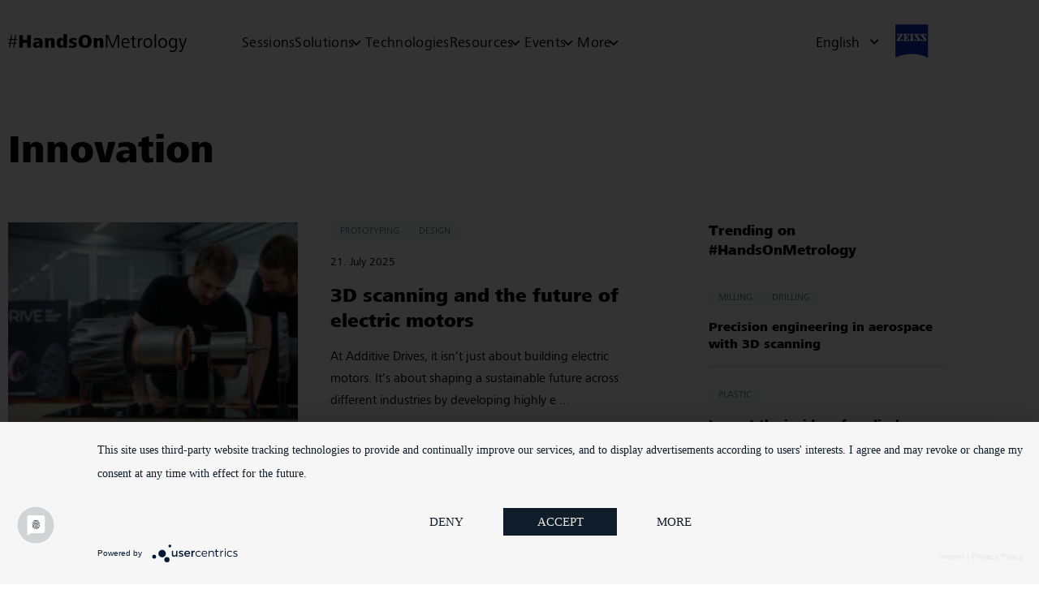

--- FILE ---
content_type: text/html; charset=UTF-8
request_url: https://www.handsonmetrology.com/blog/topic/innovation/
body_size: 26491
content:
<!doctype html>
<html lang="en-US">
<head>
	<meta charset="UTF-8">
	<meta name="viewport" content="width=device-width, initial-scale=1, user-scalable=no">
	<link rel="profile" href="https://gmpg.org/xfn/11">
	<meta name='robots' content='index, follow, max-image-preview:large, max-snippet:-1, max-video-preview:-1' />

	<!-- This site is optimized with the Yoast SEO Premium plugin v24.3 (Yoast SEO v26.6) - https://yoast.com/wordpress/plugins/seo/ -->
	<title>Innovation &#8211; HandsOnMetrology</title>
	<link rel="canonical" href="https://www.handsonmetrology.com/blog/topic/innovation/" />
	<meta property="og:locale" content="en_US" />
	<meta property="og:type" content="article" />
	<meta property="og:title" content="Innovation &#8211; HandsOnMetrology" />
	<meta property="og:url" content="https://www.handsonmetrology.com/blog/topic/innovation/" />
	<meta property="og:site_name" content="HandsOnMetrology" />
	<meta name="twitter:card" content="summary_large_image" />
	<script type="application/ld+json" class="yoast-schema-graph">{"@context":"https://schema.org","@graph":[{"@type":"CollectionPage","@id":"https://www.handsonmetrology.com/blog/topic/innovation/","url":"https://www.handsonmetrology.com/blog/topic/innovation/","name":"Innovation &#8211; HandsOnMetrology","isPartOf":{"@id":"https://www.handsonmetrology.com/#website"},"primaryImageOfPage":{"@id":"https://www.handsonmetrology.com/blog/topic/innovation/#primaryimage"},"image":{"@id":"https://www.handsonmetrology.com/blog/topic/innovation/#primaryimage"},"thumbnailUrl":"https://www.handsonmetrology.com/wp-content/uploads/2025/07/additive-drives-electric-motors-scaled.png","breadcrumb":{"@id":"https://www.handsonmetrology.com/blog/topic/innovation/#breadcrumb"},"inLanguage":"en-US"},{"@type":"ImageObject","inLanguage":"en-US","@id":"https://www.handsonmetrology.com/blog/topic/innovation/#primaryimage","url":"https://www.handsonmetrology.com/wp-content/uploads/2025/07/additive-drives-electric-motors-scaled.png","contentUrl":"https://www.handsonmetrology.com/wp-content/uploads/2025/07/additive-drives-electric-motors-scaled.png","width":2560,"height":1440},{"@type":"BreadcrumbList","@id":"https://www.handsonmetrology.com/blog/topic/innovation/#breadcrumb","itemListElement":[{"@type":"ListItem","position":1,"name":"Home","item":"https://www.handsonmetrology.com/"},{"@type":"ListItem","position":2,"name":"Innovation"}]},{"@type":"WebSite","@id":"https://www.handsonmetrology.com/#website","url":"https://www.handsonmetrology.com/","name":"HandsOnMetrology","description":"","publisher":{"@id":"https://www.handsonmetrology.com/#organization"},"potentialAction":[{"@type":"SearchAction","target":{"@type":"EntryPoint","urlTemplate":"https://www.handsonmetrology.com/?s={search_term_string}"},"query-input":{"@type":"PropertyValueSpecification","valueRequired":true,"valueName":"search_term_string"}}],"inLanguage":"en-US"},{"@type":"Organization","@id":"https://www.handsonmetrology.com/#organization","name":"HandsOnMetrology","url":"https://www.handsonmetrology.com/","logo":{"@type":"ImageObject","inLanguage":"en-US","@id":"https://www.handsonmetrology.com/#/schema/logo/image/","url":"https://www.handsonmetrology.com/wp-content/uploads/2021/08/hom_logo.svg","contentUrl":"https://www.handsonmetrology.com/wp-content/uploads/2021/08/hom_logo.svg","caption":"HandsOnMetrology"},"image":{"@id":"https://www.handsonmetrology.com/#/schema/logo/image/"}}]}</script>
	<!-- / Yoast SEO Premium plugin. -->


<link rel="alternate" type="application/rss+xml" title="HandsOnMetrology &raquo; Feed" href="https://www.handsonmetrology.com/feed/" />
<style id='wp-img-auto-sizes-contain-inline-css'>
img:is([sizes=auto i],[sizes^="auto," i]){contain-intrinsic-size:3000px 1500px}
/*# sourceURL=wp-img-auto-sizes-contain-inline-css */
</style>
<link rel='stylesheet' id='elementor-custom-captcha-css' href='https://www.handsonmetrology.com/wp-content/plugins/elementor-captcha/assets/css/app.css?ver=1.0.0' media='all' />
<link rel='stylesheet' id='escen-download-button-css' href='https://www.handsonmetrology.com/wp-content/plugins/elementor-escen/assets/download-button/editor.css?v=1.3.9&#038;ver=6.9' media='all' />
<link rel='stylesheet' id='escen-image-comparison-css' href='https://www.handsonmetrology.com/wp-content/plugins/elementor-escen/assets/image-comparison/editor.css?ver=1.0.7' media='all' />
<link rel='stylesheet' id='escen-image-text-carousel-css' href='https://www.handsonmetrology.com/wp-content/plugins/elementor-escen/assets/image-text-carousel/editor.css?ver=6.9' media='all' />
<link rel='stylesheet' id='escen-product-list-css' href='https://www.handsonmetrology.com/wp-content/plugins/elementor-escen/assets/product-list/editor.css?ver=6.9' media='all' />
<link rel='stylesheet' id='fancybox-css' href='https://www.handsonmetrology.com/wp-content/plugins/elementor-escen/vendor/fancybox/jquery.fancybox.min.css?ver=6.9' media='all' />
<link rel='stylesheet' id='escen-videos-css' href='https://www.handsonmetrology.com/wp-content/plugins/elementor-escen/assets/videos/editor.css?ver=6.9' media='all' />
<link rel='stylesheet' id='escen-singel-video-css' href='https://www.handsonmetrology.com/wp-content/plugins/elementor-escen/assets/singel-video/editor.css?ver=1.0.0' media='all' />
<link rel='stylesheet' id='escen-table-css' href='https://www.handsonmetrology.com/wp-content/plugins/elementor-escen/assets/table/editor.css?ver=1.0.1' media='all' />
<link rel='stylesheet' id='escen-taxonomy-search-css' href='https://www.handsonmetrology.com/wp-content/plugins/elementor-escen/assets/taxonomy-search/editor.css?ver=6.9' media='all' />
<link rel='stylesheet' id='escen-textual-tabs-css' href='https://www.handsonmetrology.com/wp-content/plugins/elementor-escen/assets/textual-tabs/editor.css?ver=6.9' media='all' />
<link rel='stylesheet' id='wpml-legacy-dropdown-click-0-css' href='https://www.handsonmetrology.com/wp-content/plugins/sitepress-multilingual-cms/templates/language-switchers/legacy-dropdown-click/style.min.css?ver=1' media='all' />
<link rel='stylesheet' id='hello-elementor-css' href='https://www.handsonmetrology.com/wp-content/themes/hello-elementor/assets/css/reset.css?ver=3.4.5' media='all' />
<link rel='stylesheet' id='hello-elementor-theme-style-css' href='https://www.handsonmetrology.com/wp-content/themes/hello-elementor/assets/css/theme.css?ver=3.4.5' media='all' />
<link rel='stylesheet' id='hello-elementor-header-footer-css' href='https://www.handsonmetrology.com/wp-content/themes/hello-elementor/assets/css/header-footer.css?ver=3.4.5' media='all' />
<link rel='stylesheet' id='elementor-frontend-css' href='https://www.handsonmetrology.com/wp-content/uploads/elementor/css/custom-frontend.min.css?ver=1768992723' media='all' />
<link rel='stylesheet' id='elementor-post-5-css' href='https://www.handsonmetrology.com/wp-content/uploads/elementor/css/post-5.css?ver=1768992723' media='all' />
<link rel='stylesheet' id='widget-image-css' href='https://www.handsonmetrology.com/wp-content/plugins/elementor/assets/css/widget-image.min.css?ver=3.34.0' media='all' />
<link rel='stylesheet' id='widget-heading-css' href='https://www.handsonmetrology.com/wp-content/plugins/elementor/assets/css/widget-heading.min.css?ver=3.34.0' media='all' />
<link rel='stylesheet' id='widget-icon-list-css' href='https://www.handsonmetrology.com/wp-content/uploads/elementor/css/custom-widget-icon-list.min.css?ver=1768992723' media='all' />
<link rel='stylesheet' id='widget-social-icons-css' href='https://www.handsonmetrology.com/wp-content/plugins/elementor/assets/css/widget-social-icons.min.css?ver=3.34.0' media='all' />
<link rel='stylesheet' id='e-apple-webkit-css' href='https://www.handsonmetrology.com/wp-content/uploads/elementor/css/custom-apple-webkit.min.css?ver=1768992723' media='all' />
<link rel='stylesheet' id='widget-divider-css' href='https://www.handsonmetrology.com/wp-content/plugins/elementor/assets/css/widget-divider.min.css?ver=3.34.0' media='all' />
<link rel='stylesheet' id='e-animation-bounceInUp-css' href='https://www.handsonmetrology.com/wp-content/plugins/elementor/assets/lib/animations/styles/bounceInUp.min.css?ver=3.34.0' media='all' />
<link rel='stylesheet' id='widget-nav-menu-css' href='https://www.handsonmetrology.com/wp-content/uploads/elementor/css/custom-pro-widget-nav-menu.min.css?ver=1768992723' media='all' />
<link rel='stylesheet' id='e-sticky-css' href='https://www.handsonmetrology.com/wp-content/plugins/elementor-pro/assets/css/modules/sticky.min.css?ver=3.34.0' media='all' />
<link rel='stylesheet' id='widget-posts-css' href='https://www.handsonmetrology.com/wp-content/plugins/elementor-pro/assets/css/widget-posts.min.css?ver=3.34.0' media='all' />
<link rel='stylesheet' id='elementor-icons-css' href='https://www.handsonmetrology.com/wp-content/plugins/elementor/assets/lib/eicons/css/elementor-icons.min.css?ver=5.45.0' media='all' />
<link rel='stylesheet' id='font-awesome-5-all-css' href='https://www.handsonmetrology.com/wp-content/plugins/elementor/assets/lib/font-awesome/css/all.min.css?ver=3.34.0' media='all' />
<link rel='stylesheet' id='font-awesome-4-shim-css' href='https://www.handsonmetrology.com/wp-content/plugins/elementor/assets/lib/font-awesome/css/v4-shims.min.css?ver=3.34.0' media='all' />
<link rel='stylesheet' id='elementor-post-5178-css' href='https://www.handsonmetrology.com/wp-content/uploads/elementor/css/post-5178.css?ver=1768992724' media='all' />
<link rel='stylesheet' id='elementor-post-6417-css' href='https://www.handsonmetrology.com/wp-content/uploads/elementor/css/post-6417.css?ver=1768992728' media='all' />
<link rel='stylesheet' id='elementor-post-13889-css' href='https://www.handsonmetrology.com/wp-content/uploads/elementor/css/post-13889.css?ver=1768992901' media='all' />
<link rel='stylesheet' id='swiper-css' href='https://www.handsonmetrology.com/wp-content/plugins/elementor/assets/lib/swiper/v8/css/swiper.min.css?ver=8.4.5' media='all' />
<link rel='stylesheet' id='hello-elementor-child-style-css' href='https://www.handsonmetrology.com/wp-content/themes/hello-elementor-child-1/style.css?ver=1.8.64' media='all' />
<link rel='stylesheet' id='hom-app-css' href='https://www.handsonmetrology.com/wp-content/themes/hello-elementor-child-1/assets/css/app.css?ver=1.8.64' media='all' />
<link rel='stylesheet' id='hom-mobile-menu-css' href='https://www.handsonmetrology.com/wp-content/themes/hello-elementor-child-1/assets/css/mobile-menu.css?ver=1.8.64' media='all' />
<link rel='stylesheet' id='hom-events-css' href='https://www.handsonmetrology.com/wp-content/themes/hello-elementor-child-1/assets/css/events.css?ver=1.8.64' media='all' />
<link rel='stylesheet' id='hom-editor-css' href='https://www.handsonmetrology.com/wp-content/themes/hello-elementor-child-1/assets/css/editor.css?ver=1.8.64' media='all' />
<link rel='stylesheet' id='elementor-icons-shared-0-css' href='https://www.handsonmetrology.com/wp-content/plugins/elementor/assets/lib/font-awesome/css/fontawesome.min.css?ver=5.15.3' media='all' />
<link rel='stylesheet' id='elementor-icons-fa-brands-css' href='https://www.handsonmetrology.com/wp-content/plugins/elementor/assets/lib/font-awesome/css/brands.min.css?ver=5.15.3' media='all' />
<link rel='stylesheet' id='elementor-icons-fa-solid-css' href='https://www.handsonmetrology.com/wp-content/plugins/elementor/assets/lib/font-awesome/css/solid.min.css?ver=5.15.3' media='all' />
<script src="https://www.handsonmetrology.com/wp-includes/js/jquery/jquery.min.js?ver=3.7.1" id="jquery-core-js"></script>
<script src="https://www.handsonmetrology.com/wp-includes/js/jquery/jquery-migrate.min.js?ver=3.4.1" id="jquery-migrate-js"></script>
<script id="wpml-cookie-js-extra">
var wpml_cookies = {"wp-wpml_current_language":{"value":"en","expires":1,"path":"/"}};
var wpml_cookies = {"wp-wpml_current_language":{"value":"en","expires":1,"path":"/"}};
//# sourceURL=wpml-cookie-js-extra
</script>
<script src="https://www.handsonmetrology.com/wp-content/plugins/sitepress-multilingual-cms/res/js/cookies/language-cookie.js?ver=486900" id="wpml-cookie-js" defer data-wp-strategy="defer"></script>
<script src="https://www.handsonmetrology.com/wp-content/plugins/sitepress-multilingual-cms/templates/language-switchers/legacy-dropdown-click/script.min.js?ver=1" id="wpml-legacy-dropdown-click-0-js"></script>
<script src="https://www.handsonmetrology.com/wp-content/plugins/elementor/assets/lib/font-awesome/js/v4-shims.min.js?ver=3.34.0" id="font-awesome-4-shim-js"></script>
<script src="https://www.handsonmetrology.com/wp-content/themes/hello-elementor-child-1/vendor/jquery-validate/jquery.validate.min.js?ver=6.9" id="jquery-validation-js"></script>
<link rel="https://api.w.org/" href="https://www.handsonmetrology.com/wp-json/" /><link rel="alternate" title="JSON" type="application/json" href="https://www.handsonmetrology.com/wp-json/wp/v2/topic/771" /><link rel="EditURI" type="application/rsd+xml" title="RSD" href="https://www.handsonmetrology.com/xmlrpc.php?rsd" />
<meta name="generator" content="WPML ver:4.8.6 stt:59,1,4,3,27,28,40,2;" />
<script type="text/javascript">
	dataLayer = [{
		'pagePool':'imt',
		'pageIdentifier':'hom',
		'pageCountry':'US"',
		'pageName':'Post Archive',
		'pageArea':'hom',
		'pageLanguageCode':'en'
	}];
</script><script type="application/javascript" src="https://app.usercentrics.eu/latest/main.js" id="1ZUuk4X63"></script>
<script>
document.addEventListener("DOMContentLoaded", function () {
  // URL-Parameter auslesen
  const urlParams = new URLSearchParams(window.location.search);
  const product = urlParams.get("product");

  if (product) {
    // alle WPML-Links finden
    document.querySelectorAll("ul.js-wpml-ls-sub-menu li.wpml-ls-item a.wpml-ls-link")
      .forEach(link => {
        const url = new URL(link.href);
        url.searchParams.set("product", product); // product-Param anhängen/überschreiben
        link.href = url.toString();
      });
  }
});
</script>
<!-- Google Tag Manager -->
<script type="text/plain" data-usercentrics="Google Tag Manager">(function(w,d,s,l,i){w[l]=w[l]||[];w[l].push({'gtm.start':
new Date().getTime(),event:'gtm.js'});var f=d.getElementsByTagName(s)[0],
j=d.createElement(s),dl=l!='dataLayer'?'&l='+l:'';j.async=true;j.src=
'https://www.googletagmanager.com/gtm.js?id='+i+dl;f.parentNode.insertBefore(j,f);
})(window,document,'script','dataLayer','GTM-KMX8ZND');</script>
<!-- End Google Tag Manager -->
			<style>
				.e-con.e-parent:nth-of-type(n+4):not(.e-lazyloaded):not(.e-no-lazyload),
				.e-con.e-parent:nth-of-type(n+4):not(.e-lazyloaded):not(.e-no-lazyload) * {
					background-image: none !important;
				}
				@media screen and (max-height: 1024px) {
					.e-con.e-parent:nth-of-type(n+3):not(.e-lazyloaded):not(.e-no-lazyload),
					.e-con.e-parent:nth-of-type(n+3):not(.e-lazyloaded):not(.e-no-lazyload) * {
						background-image: none !important;
					}
				}
				@media screen and (max-height: 640px) {
					.e-con.e-parent:nth-of-type(n+2):not(.e-lazyloaded):not(.e-no-lazyload),
					.e-con.e-parent:nth-of-type(n+2):not(.e-lazyloaded):not(.e-no-lazyload) * {
						background-image: none !important;
					}
				}
			</style>
					<style id="wp-custom-css">
			.eventDetail-hosts-big .responsiveImg-background img,  .eventDetail-hosts .responsiveImg-background img {
	height: 100%;
	object-fit: cover;
}		</style>
			<link rel="apple-touch-icon" sizes="180x180" href="https://www.handsonmetrology.com/wp-content/themes/hello-elementor-child-1/assets/favicons/apple-touch-icon.png"/>
	<link rel="icon" type="image/png" sizes="32x32" href="https://www.handsonmetrology.com/wp-content/themes/hello-elementor-child-1/assets/favicons/favicon-32x32.png"/>
	<link rel="icon" type="image/png" sizes="16x16" href="https://www.handsonmetrology.com/wp-content/themes/hello-elementor-child-1/assets/favicons/favicon-16x16.png"/>
	<link rel="manifest" href="https://www.handsonmetrology.com/wp-content/themes/hello-elementor-child-1/assets/favicons/site.webmanifest"/>
	<link rel="mask-icon" href="https://www.handsonmetrology.com/wp-content/themes/hello-elementor-child-1/assets/favicons/safari-pinned-tab.svg" color="#0f2db3"/>
	<meta name="msapplication-TileColor" content="#ffffff"/>
	<meta name="msapplication-square150x150logo" content="https://www.handsonmetrology.com/wp-content/themes/hello-elementor-child-1/assets/favicons/mstile-150x150.png"/>
	<meta name="theme-color" content="#ffffff"/>
</head>
<body class="archive tax-topic term-innovation term-771 wp-custom-logo wp-embed-responsive wp-theme-hello-elementor wp-child-theme-hello-elementor-child-1 en hello-elementor-default elementor-page-13889 elementor-default elementor-template-full-width elementor-kit-5">

<!-- Google Tag Manager (noscript) -->
<noscript><iframe src="https://www.googletagmanager.com/ns.html?id=GTM-KMX8ZND"
height="0" width="0" style="display:none;visibility:hidden"></iframe></noscript>
<!-- End Google Tag Manager (noscript) -->

<a class="skip-link screen-reader-text" href="#content">Skip to content</a>

		<header data-elementor-type="header" data-elementor-id="5178" class="elementor elementor-5178 elementor-location-header" data-elementor-post-type="elementor_library">
					<section class="elementor-section elementor-top-section elementor-element elementor-element-5cc627c8 elementor-section-boxed elementor-section-height-default elementor-section-height-default" data-id="5cc627c8" data-element_type="section" data-settings="{&quot;background_background&quot;:&quot;classic&quot;}">
						<div class="elementor-container elementor-column-gap-default">
					<div class="elementor-column elementor-col-100 elementor-top-column elementor-element elementor-element-2fffd43a" data-id="2fffd43a" data-element_type="column" id="top">
			<div class="elementor-widget-wrap elementor-element-populated">
						<section class="elementor-section elementor-inner-section elementor-element elementor-element-12d37fe9 elementor-section-height-min-height elementor-section-content-middle top-bar-inner elementor-section-boxed elementor-section-height-default" data-id="12d37fe9" data-element_type="section">
						<div class="elementor-container elementor-column-gap-no">
					<div class="elementor-column elementor-col-25 elementor-inner-column elementor-element elementor-element-718ee6ef" data-id="718ee6ef" data-element_type="column">
			<div class="elementor-widget-wrap elementor-element-populated">
						<div class="elementor-element elementor-element-47785bb9 elementor-widget__width-auto elementor-hidden-desktop elementor-hidden-laptop elementor-hidden-tablet_extra elementor-widget elementor-widget-image" data-id="47785bb9" data-element_type="widget" data-widget_type="image.default">
				<div class="elementor-widget-container">
															<img fetchpriority="high" width="283" height="283" src="https://www.handsonmetrology.com/wp-content/uploads/2022/01/zeiss-logo-rgb.svg" class="attachment-large size-large wp-image-33434" alt="ZEISS Logo" />															</div>
				</div>
				<div class="elementor-element elementor-element-7c47f791 elementor-widget__width-auto elementor-view-default elementor-widget elementor-widget-icon" data-id="7c47f791" data-element_type="widget" data-widget_type="icon.default">
				<div class="elementor-widget-container">
							<div class="elementor-icon-wrapper">
			<a class="elementor-icon" href="https://www.handsonmetrology.com">
			<svg xmlns="http://www.w3.org/2000/svg" viewBox="0 0 566.9 56.7"><title id="hom_schriftzug_title_ID">#HandsOnMetrology</title><desc id="hom_schriftzug_desc_ID">The Hands On Metrology Logo</desc><path fill="currentColor" d="M3 43.1l1.9-12.5H0v-3.2h5.4l1.4-8.6H1.9v-3.2h5.4L9.1 3.2h3.3l-1.9 12.5h9.8l1.9-12.5h3.3l-1.9 12.5h4.9v3.2h-5.4l-1.4 8.6h4.9v3.2h-5.4l-1.9 12.5H16l2-12.6H8.2L6.3 43.1H3zm5.7-15.7h9.8l1.4-8.6H10l-1.3 8.6zM35.5 43.1V3.2h11.8v14.9h13.3V3.2h11.8v39.9H60.6V27.4H47.3v15.7H35.5zM99.7 43.1l-.2-4.2c-1 1.5-2.4 2.7-4 3.6-1.6.9-3.6 1.3-6 1.3-1.4 0-2.7-.2-4-.5-1.3-.4-2.4-.9-3.3-1.7s-1.7-1.8-2.3-2.9c-.6-1.3-.9-2.7-.9-4.3 0-2 .4-3.7 1.3-5 .9-1.3 2-2.4 3.4-3.1 1.4-.8 3.1-1.3 4.9-1.6 1.9-.3 3.8-.5 5.8-.5.7 0 1.5 0 2.4.1.9 0 1.7.1 2.4.2v-.7c0-1-.2-1.8-.6-2.4-.4-.7-.9-1.2-1.6-1.6-.7-.4-1.4-.7-2.3-.8-.9-.2-1.8-.2-2.8-.2-1.5 0-3.1.2-4.8.6-1.7.4-3.2 1-4.7 1.8l-.4-6.8c1.8-.6 3.7-1 5.7-1.3 2-.3 3.9-.5 5.9-.5 2.2 0 4.2.2 6.1.5 1.9.3 3.6 1 5.1 1.9 1.5.9 2.6 2.1 3.5 3.7.9 1.6 1.3 3.6 1.3 6v15.6c0 1.1.1 2.1.2 3.1H99.7zm-2.9-13.8c-.8 0-1.7.1-2.6.2s-1.7.3-2.5.7c-.7.3-1.3.8-1.8 1.3-.5.6-.7 1.3-.7 2.2 0 .7.1 1.3.4 1.8.3.5.6.9 1 1.2.4.3.9.5 1.4.6.5.1 1 .2 1.5.2 1 0 1.9-.2 2.6-.6.7-.4 1.3-.9 1.8-1.6.5-.7.8-1.4 1-2.2.2-.8.3-1.7.3-2.6v-1.3h-2.4zM117.2 43.1V19.4v-3.3c0-1.1-.1-2.2-.2-3.3h10.5l.1 5c.9-1.9 2.3-3.3 4.1-4.2s3.7-1.3 5.7-1.3c3.5 0 6.1.9 7.8 2.8 1.7 1.8 2.5 4.5 2.5 8v20.1h-11.1V25.7c0-.7 0-1.4-.1-2.1-.1-.7-.2-1.3-.5-1.9-.3-.6-.6-1-1.2-1.3-.5-.3-1.2-.5-2.1-.5-.9 0-1.7.2-2.2.6-.6.4-1 .9-1.3 1.5-.3.6-.5 1.3-.7 2-.1.8-.2 1.5-.2 2.3v16.9h-11.1zM176.7 43.1l-.2-4.9c-.9 1.9-2.2 3.3-3.9 4.2-1.7.9-3.6 1.3-5.6 1.3-2.4 0-4.3-.4-6-1.3-1.6-.9-3-2-4-3.5s-1.8-3.1-2.3-5.1c-.5-1.9-.7-3.9-.7-6 0-2 .2-4 .7-5.9.5-1.9 1.2-3.5 2.3-5 1-1.4 2.4-2.6 3.9-3.4 1.6-.9 3.5-1.3 5.8-1.3 1.9 0 3.7.5 5.4 1.4 1.7.9 2.9 2.3 3.6 4.1V0h11.1v35.5c0 1.8 0 3.3.1 4.4 0 1.1.1 2.2.2 3.2h-10.4zm-10.2-9.5c.4.8.9 1.5 1.6 2.1.7.6 1.6.8 2.8.8 1.1 0 2-.3 2.6-.9s1.2-1.3 1.6-2.2c.4-.9.6-1.8.7-2.8.1-1 .2-1.9.2-2.8 0-.9-.1-1.8-.2-2.8-.1-1-.4-1.9-.7-2.7-.4-.8-.9-1.5-1.6-2-.7-.5-1.6-.8-2.7-.8s-2 .3-2.7.8c-.7.5-1.2 1.2-1.5 2.1-.4.8-.6 1.7-.7 2.7-.1 1-.2 1.9-.2 2.7 0 .9 0 1.8.1 2.8.1 1.2.3 2.1.7 3zM193.5 35.3c1.4.8 3 1.3 4.8 1.7 1.8.4 3.5.5 5.1.5.5 0 1.1 0 1.6-.1.6-.1 1.1-.3 1.5-.5.4-.2.8-.6 1.1-1 .3-.4.4-.9.4-1.5 0-.9-.4-1.6-1.1-2.2-.7-.5-1.6-1-2.7-1.3-1.1-.4-2.3-.7-3.5-1.1-1.3-.4-2.5-.9-3.5-1.5-1.1-.6-2-1.4-2.7-2.4-.7-1-1.1-2.4-1.1-4.1 0-1.9.4-3.4 1.3-4.6.9-1.2 2-2.2 3.4-2.9 1.4-.7 2.9-1.2 4.5-1.5 1.6-.3 3.2-.4 4.7-.4 1.7 0 3.3.1 4.9.3 1.6.2 3.2.5 4.9.9l-.4 6.6c-2.9-1-5.8-1.6-8.7-1.6-.5 0-1 0-1.5.1s-1 .2-1.5.4-.8.5-1.1.8c-.3.4-.4.8-.4 1.4 0 .7.4 1.3 1.1 1.7.7.4 1.6.8 2.7 1.1 1.1.3 2.3.7 3.5 1.1 1.3.4 2.4.9 3.5 1.6 1.1.7 2 1.5 2.7 2.6.7 1.1 1.1 2.5 1.1 4.2 0 2.1-.5 3.8-1.4 5.1-.9 1.3-2.1 2.4-3.5 3.1s-2.9 1.3-4.6 1.6c-1.7.3-3.2.4-4.6.4-3.7 0-7.4-.5-11.1-1.6l.6-6.9zM229 38.5c-3.6-3.5-5.4-8.6-5.4-15.3 0-3.2.5-6.1 1.4-8.7 1-2.6 2.3-4.7 4.1-6.5 1.8-1.8 4-3.1 6.5-4 2.6-.9 5.4-1.4 8.7-1.4 3.3 0 6.2.4 8.8 1.3 2.6.9 4.8 2.2 6.5 4s3.2 3.9 4.1 6.5c.9 2.6 1.4 5.5 1.4 8.8 0 3.3-.5 6.2-1.4 8.7-1 2.6-2.3 4.7-4.1 6.5-1.8 1.8-4 3.1-6.5 4-2.6.9-5.5 1.4-8.7 1.4-6.7 0-11.8-1.8-15.4-5.3zm8.5-6.9c.6 1.3 1.5 2.3 2.6 3.2 1.1.8 2.5 1.3 4.2 1.3 1.8 0 3.2-.4 4.3-1.2 1.1-.8 2-1.9 2.6-3.1.6-1.3 1.1-2.6 1.3-4.2.2-1.5.3-3 .3-4.4s-.1-2.8-.3-4.4c-.2-1.5-.6-2.9-1.3-4.2-.6-1.3-1.5-2.3-2.6-3.1-1.1-.8-2.5-1.2-4.3-1.2-1.7 0-3.1.4-4.2 1.3-1.1.8-2 1.9-2.6 3.2-.6 1.3-1.1 2.7-1.3 4.2-.2 1.5-.4 2.9-.4 4.3s.1 2.8.4 4.3c.3 1.4.7 2.8 1.3 4zM271.6 43.1V19.4v-3.3c0-1.1-.1-2.2-.2-3.3h10.5l.1 5c.9-1.9 2.3-3.3 4.1-4.2s3.7-1.3 5.7-1.3c3.5 0 6.1.9 7.8 2.8 1.7 1.8 2.5 4.5 2.5 8v20.1H291V25.7c0-.7 0-1.4-.1-2.1-.1-.7-.2-1.3-.5-1.9-.3-.6-.6-1-1.2-1.3-.5-.3-1.2-.5-2.1-.5-.9 0-1.7.2-2.2.6-.6.4-1 .9-1.3 1.5-.3.6-.5 1.3-.7 2-.1.8-.2 1.5-.2 2.3v16.9h-11.1zM310.5 43.1V3.2h7.3l13.7 34.6 13.6-34.6h7.3v39.9h-4.6v-36l-14.1 36h-4.6L315 7.1v36h-4.5zM364.5 28.8c0 5.7 3.1 11.5 10.5 11.5 2.9 0 6-.8 8.2-2.3l.2 3.9c-2.6 1.3-5.6 1.9-8.4 1.9-10.3 0-15.1-6.8-15.1-15.7 0-7.6 4.4-15.4 13.3-15.4 9.3 0 11.9 7.4 11.9 15.3v.7h-20.6zm16.4-3.3c-.3-4.1-1.8-9.3-7.6-9.3-5.7 0-8.6 5.1-8.8 9.3h16.4zM406 42.9c-1.5.7-3.2.9-4.8.9-6.1 0-6.9-4.4-6.9-9.9V16.7h-5.6v-3.4h5.6V6.6l4.3-1.5v8.2h6.8v3.4h-6.8V35c0 2.6.7 5 3.8 5 1.2 0 2.2-.3 3.3-.8l.3 3.7zM412.3 43.1V20.3c0-2.3-.1-4.7-.3-7h4l.2 5.6c1.1-3 4.2-6.2 7.9-6.2.9 0 1.6 0 2.5.2l-.2 4.4c-.8-.2-1.6-.4-2.4-.4-6 0-7.4 6.7-7.4 11.4v14.8h-4.3zM429.6 28.1c0-8.6 5.1-15.4 13.9-15.4 9.3 0 13.9 6.6 13.9 15.4 0 8.6-4.7 15.7-13.9 15.7-2.3 0-4.4-.4-6.1-1.2-5.2-2.5-7.8-8-7.8-14.5zm13.9 12c6.5 0 9.3-6.3 9.3-12 0-6-2.6-11.7-9.3-11.7-6.6 0-9.3 6-9.3 11.7 0 2.9.7 5.9 2.2 8.2 1.5 2.2 3.8 3.8 7.1 3.8zM465 43.1V0h4.4v43.1H465zM476.7 28.1c0-8.6 5.1-15.4 13.9-15.4 9.3 0 13.9 6.6 13.9 15.4 0 8.6-4.7 15.7-13.9 15.7-2.3 0-4.4-.4-6.1-1.2-5.2-2.5-7.8-8-7.8-14.5zm13.9 12c6.5 0 9.3-6.3 9.3-12 0-6-2.6-11.7-9.3-11.7-6.6 0-9.3 6-9.3 11.7 0 2.9.7 5.9 2.2 8.2 1.5 2.2 3.9 3.8 7.1 3.8zM513.1 50.9c2.6 1.4 5.6 2.2 8.6 2.2 7.2 0 9.9-4.9 9.9-11.4v-3.8c-1.9 3.3-5.4 5.3-9.2 5.3-8.9 0-12-7.7-12-15 0-7.9 3.3-15.4 12.1-15.4 4.2 0 7.4 1.8 9.3 5.6v-5h4.1v28.3c0 9.3-4.2 15.1-13.9 15.1-3.1 0-6.2-.6-9.3-1.6l.4-4.3zm10.2-11.5c6.4 0 8.4-6.2 8.4-11.2 0-5.2-2.2-11.7-8.4-11.7-6.7 0-8.3 6.2-8.3 11.7 0 2.6.4 5.4 1.6 7.5 1.3 2.2 3.3 3.7 6.7 3.7zM543.2 52.4c.9.3 1.7.5 2.7.5 3.3 0 4.9-4.8 5.6-6.9l.6-2-10.3-30.8h4.7l8 25.7 8-25.7h4.5l-12 35c-1.6 4.6-4 8.4-8.6 8.4-1.4 0-2.2-.2-3.6-.5l.4-3.7z"></path></svg>			</a>
		</div>
						</div>
				</div>
					</div>
		</div>
				<div class="elementor-column elementor-col-25 elementor-inner-column elementor-element elementor-element-7fb8700a elementor-hidden-tablet elementor-hidden-mobile" data-id="7fb8700a" data-element_type="column">
			<div class="elementor-widget-wrap elementor-element-populated">
						<div class="elementor-element elementor-element-7c9a6c7d elementor-widget elementor-widget-shortcode" data-id="7c9a6c7d" data-element_type="widget" data-widget_type="shortcode.default">
				<div class="elementor-widget-container">
							<div class="elementor-shortcode"><div class="hom-megamenu" x-data="megamenu" x-init="$watch('activeMenu', value => document.body.classList.toggle('hom-megamenu-is-open', value))" x-trap.noscroll="activeMenu" @click.outside="activeMenu = ''" data-post-id=""><template x-teleport="body"><div x-show="activeMenu" class="hom-megamenu-overlay"></div></template><div class="hom-megamenu-main"><nav><div class="hom-megamenu-menu-item"><a class="menu-link " href="https://www.handsonmetrology.com/sessions/"><span class="menu-link-title">Sessions</span></a></div><div class="hom-megamenu-menu-item"><div @click="setActiveMenu(57791);" class="menu-link " data-menu_id="nav-57791"><span class="menu-link-title">Solutions</span><svg xmlns="http://www.w3.org/2000/svg" fill="none" viewBox="0 0 24 24" stroke-width="3" stroke="currentColor">
							<path stroke-linecap="round" stroke-linejoin="round" d="m19.5 8.25-7.5 7.5-7.5-7.5" />
							</svg></div></div><div class="hom-megamenu-menu-item"><a class="menu-link " href="https://www.handsonmetrology.com/technologies/"><span class="menu-link-title">Technologies</span></a></div><div class="hom-megamenu-menu-item"><div @click="setActiveMenu(65919);" class="menu-link is-cards-row" data-menu_id="nav-65919"><span class="menu-link-title">Resources</span><svg xmlns="http://www.w3.org/2000/svg" fill="none" viewBox="0 0 24 24" stroke-width="3" stroke="currentColor">
							<path stroke-linecap="round" stroke-linejoin="round" d="m19.5 8.25-7.5 7.5-7.5-7.5" />
							</svg></div></div><div class="hom-megamenu-menu-item"><div @click="setActiveMenu(5278);" class="menu-link " data-menu_id="nav-5278"><span class="menu-link-title">Events</span><svg xmlns="http://www.w3.org/2000/svg" fill="none" viewBox="0 0 24 24" stroke-width="3" stroke="currentColor">
							<path stroke-linecap="round" stroke-linejoin="round" d="m19.5 8.25-7.5 7.5-7.5-7.5" />
							</svg></div></div><div class="hom-megamenu-menu-item"><div @click="setActiveMenu(52);" class="menu-link " data-menu_id="nav-52"><span class="menu-link-title">More</span><svg xmlns="http://www.w3.org/2000/svg" fill="none" viewBox="0 0 24 24" stroke-width="3" stroke="currentColor">
							<path stroke-linecap="round" stroke-linejoin="round" d="m19.5 8.25-7.5 7.5-7.5-7.5" />
							</svg></div></div></nav></div><div x-transition:enter.opacity.duration.500ms x-transition:leave.opacity.duration.400ms x-cloak x-show="activeMenu==57791"  class="hom-megamenu-submenu" id="nav-57791" style="top: var(--header-top-offset);"><div class="hom-megamenu-container"><span @click="closeMenu;" class="hom-megamenu-close">
						<svg xmlns="http://www.w3.org/2000/svg" fill="none" viewBox="0 0 24 24" stroke-width="2.5" stroke="currentColor">
						<path stroke-linecap="round" stroke-linejoin="round" d="M6 18 18 6M6 6l12 12" />
						</svg>
						</span><div class="hom-megamenu-col"><div class="hom-megamenu-menu-item menu-item-57805"><a class="menu-link " data-menu_id="57791" href="https://www.handsonmetrology.com/products/t-scan-hawk-2/"><span class="menu-link-title">T-SCAN hawk 2</span></a></div><div class="hom-megamenu-menu-item menu-item-57807"><a class="menu-link " data-menu_id="57791" href="https://www.handsonmetrology.com/products/gom-scan-1/"><span class="menu-link-title">GOM Scan 1</span></a></div><div class="hom-megamenu-menu-item menu-item-57803"><a class="menu-link " data-menu_id="57791" href="https://www.handsonmetrology.com/products/atos-q/"><span class="menu-link-title">ATOS Q</span></a></div><div class="hom-megamenu-menu-item menu-item-57801"><a class="menu-link is-new" data-menu_id="57791" href="https://www.handsonmetrology.com/products/scanport/"><span class="menu-link-title">ScanPort</span><span class="badge badge-new">NEW</span></a></div><div class="hom-megamenu-menu-item menu-item-57795"><a class="menu-link " data-menu_id="57791" href="https://www.handsonmetrology.com/products/metrotom-1/"><span class="menu-link-title">METROTOM 1</span></a></div><div class="hom-megamenu-menu-item menu-item-57799"><a class="menu-link is-new" data-menu_id="57791" href="https://www.handsonmetrology.com/products/o-detect-with-zeiss-inspect/"><span class="menu-link-title">O-DETECT with ZEISS INSPECT</span><span class="badge badge-new">NEW</span></a></div><div class="hom-megamenu-menu-item menu-item-57797"><a class="menu-link is-new" data-menu_id="57791" href="https://www.handsonmetrology.com/products/duramax-with-zeiss-inspect/"><span class="menu-link-title">DuraMax with ZEISS INSPECT</span><span class="badge badge-new">NEW</span></a></div><div class="hom-megamenu-menu-item menu-item-57809 is-overview"><a class="menu-link is-overview" data-menu_id="57791" href="https://www.handsonmetrology.com/products/"><span class="menu-link-title">Overview</span></a></div></div><div class="hom-megamenu-col"><div class="hom-megamenu-menu-item menu-item-57813"><a class="menu-link is-line" data-menu_id="57791" href="https://www.handsonmetrology.com/products/software/zeiss-inspect/"><span class="menu-link-title">ZEISS INSPECT</span></a></div><div class="hom-megamenu-menu-item menu-item-57821"><a class="menu-link " data-menu_id="57791" href="https://www.handsonmetrology.com/products/software/zeiss-inspect-pro-version/"><span class="menu-link-title">ZEISS INSPECT pro version</span></a></div><div class="hom-megamenu-menu-item menu-item-64279"><a class="menu-link " data-menu_id="57791" href="https://www.handsonmetrology.com/products/software/apps/"><span class="menu-link-title">Apps</span></a><div class="hom-megamenu-menu-children"><a class="menu-link is-app" class="" data-menu_id="57791" href="https://www.handsonmetrology.com/products/software/de-warp/"><span class="menu-link-title">De-Warp</span><span class="badge badge-app">APP</span></a><a class="menu-link is-app" class="" data-menu_id="57791" href="https://www.handsonmetrology.com/products/software/weld-check/"><span class="menu-link-title">Weld Check</span><span class="badge badge-app">APP</span></a><a class="menu-link is-app" class="" data-menu_id="57791" href="https://www.handsonmetrology.com/products/software/apps/autosurfacing/"><span class="menu-link-title">Autosur­facing</span><span class="badge badge-app">APP</span></a></div></div><div class="hom-megamenu-menu-item menu-item-57823"><a class="menu-link " data-menu_id="57791" href="https://www.handsonmetrology.com/products/software/zeiss-inspect-pro-line/"><span class="menu-link-title">ZEISS INSPECT – Pro Line</span></a></div><div class="hom-megamenu-menu-item menu-item-57815"><a class="menu-link " data-menu_id="57791" href="https://www.handsonmetrology.com/products/software/zeiss-reverse-engineering/"><span class="menu-link-title">ZEISS REVERSE ENGINEERING</span></a></div><div class="hom-megamenu-menu-item menu-item-57811 is-overview"><a class="menu-link is-overview" data-menu_id="57791" href="https://www.handsonmetrology.com/products/software/"><span class="menu-link-title">Overview</span></a></div></div><div class="hom-megamenu-col col-last"><div class="hom-megamenu-col-item col-item col-item-first"><strong>Explore our sessions</strong><p>Find inspiration and learn about metrology with our video sessions.</p><p><a target="" href="https://www.handsonmetrology.com/sessions/">Sessions</a></p></div><div class="hom-megamenu-col-item col-item col-item-last"><strong>Find the right metrology solution for you</strong><p>Ask a local #HandsOnMetrology partner</p><p><a target="" href="https://www.handsonmetrology.com/find-a-dealer/">Find a Dealer</a></p></div></div></div></div><div x-transition:enter.opacity.duration.500ms x-transition:leave.opacity.duration.400ms x-cloak x-show="activeMenu==65919"  class="hom-megamenu-submenu" id="nav-65919" style="top: var(--header-top-offset);"><div class="hom-megamenu-container is-flex-row is-cards-row"><span @click="closeMenu;" class="hom-megamenu-close">
						<svg xmlns="http://www.w3.org/2000/svg" fill="none" viewBox="0 0 24 24" stroke-width="2.5" stroke="currentColor">
						<path stroke-linecap="round" stroke-linejoin="round" d="M6 18 18 6M6 6l12 12" />
						</svg>
						</span><div class="hom-megamenu-col is-card-col is-card-dark"><div class="menu-col is-card-inner"><span class="menu-link-title">Resources</span><span class="menu-link-description">Find the right one</span><a class="menu-link-button" target="" href="https://www.handsonmetrology.com/resources/">
									<span class="menu-link-button-text">All resources</span>
								</a></div></div><div class="hom-megamenu-col"><div class="hom-megamenu-menu-item menu-item-58111 is-card"><a class="menu-link " data-menu_id="65919" href="https://www.handsonmetrology.com/blog-home/"><span class="menu-link-icon"><img src="https://www.handsonmetrology.com/wp-content/uploads/2026/01/hom-blog.svg" alt="Blog" /></span><span class="menu-link-title">Blog</span></a></div><div class="hom-megamenu-menu-item menu-item-65925 is-card"><a class="menu-link " data-menu_id="65919" href="https://www.handsonmetrology.com/sessions/"><span class="menu-link-icon"><img src="https://www.handsonmetrology.com/wp-content/uploads/2026/01/hom-video.svg" alt="Video" /></span><span class="menu-link-title">Video</span></a></div><div class="hom-megamenu-menu-item menu-item-65923 is-card"><a class="menu-link " data-menu_id="65919" href="/webinar/"><span class="menu-link-icon"><img src="https://www.handsonmetrology.com/wp-content/uploads/2026/01/hom-webinar.svg" alt="Webinar" /></span><span class="menu-link-title">Webinar</span></a></div><div class="hom-megamenu-menu-item menu-item-57835 is-card"><a class="menu-link " data-menu_id="65919" href="https://www.handsonmetrology.com/downloads/"><span class="menu-link-icon"><img src="https://www.handsonmetrology.com/wp-content/uploads/2026/01/hom-download.svg" alt="Download" /></span><span class="menu-link-title">Download</span></a></div></div></div></div><div x-transition:enter.opacity.duration.500ms x-transition:leave.opacity.duration.400ms x-cloak x-show="activeMenu==5278"  class="hom-megamenu-submenu" id="nav-5278" style="top: var(--header-top-offset);"><div class="hom-megamenu-container"><span @click="closeMenu;" class="hom-megamenu-close">
						<svg xmlns="http://www.w3.org/2000/svg" fill="none" viewBox="0 0 24 24" stroke-width="2.5" stroke="currentColor">
						<path stroke-linecap="round" stroke-linejoin="round" d="M6 18 18 6M6 6l12 12" />
						</svg>
						</span><div class="hom-megamenu-col"><div class="hom-megamenu-menu-item menu-item-57825"><a class="menu-link " data-menu_id="5278" href="https://www.handsonmetrology.com/hom-tour/"><span class="menu-link-title">#HandsOnMetrology Tour</span></a></div><div class="hom-megamenu-menu-item menu-item-57827 is-overview"><a class="menu-link is-overview" data-menu_id="5278" href="https://www.handsonmetrology.com/events/"><span class="menu-link-title">Overview</span></a></div></div></div></div><div x-transition:enter.opacity.duration.500ms x-transition:leave.opacity.duration.400ms x-cloak x-show="activeMenu==52"  class="hom-megamenu-submenu" id="nav-52" style="top: var(--header-top-offset);"><div class="hom-megamenu-container is-flex-row"><span @click="closeMenu;" class="hom-megamenu-close">
						<svg xmlns="http://www.w3.org/2000/svg" fill="none" viewBox="0 0 24 24" stroke-width="2.5" stroke="currentColor">
						<path stroke-linecap="round" stroke-linejoin="round" d="M6 18 18 6M6 6l12 12" />
						</svg>
						</span><div class="hom-megamenu-col"><div class="hom-megamenu-menu-item menu-item-57837"><a class="menu-link " data-menu_id="52" href="https://www.handsonmetrology.com/help/"><span class="menu-link-title">Help &#038; Support</span></a></div><div class="hom-megamenu-menu-item menu-item-57833"><a class="menu-link " data-menu_id="52" href="https://www.handsonmetrology.com/find-a-dealer/"><span class="menu-link-title">Find a Dealer</span></a></div><div class="hom-megamenu-menu-item menu-item-57829"><a class="menu-link " data-menu_id="52" href="https://www.handsonmetrology.com/about/"><span class="menu-link-title">About</span></a></div><div class="hom-megamenu-menu-item menu-item-57831"><a class="menu-link " data-menu_id="52" href="https://www.handsonmetrology.com/contact/"><span class="menu-link-title">Contact</span></a></div><div class="hom-megamenu-menu-item menu-item-57839"><a class="menu-link " data-menu_id="52" href="https://www.handsonmetrology.com/join-our-newsletter/"><span class="menu-link-title">Newsletter</span></a></div></div></div></div></div></div>
						</div>
				</div>
					</div>
		</div>
				<div class="elementor-column elementor-col-25 elementor-inner-column elementor-element elementor-element-608b8f64 elementor-hidden-tablet elementor-hidden-mobile" data-id="608b8f64" data-element_type="column">
			<div class="elementor-widget-wrap elementor-element-populated">
						<div class="elementor-element elementor-element-51f72754 elementor-widget elementor-widget-wpml-language-switcher" data-id="51f72754" data-element_type="widget" data-widget_type="wpml-language-switcher.default">
				<div class="elementor-widget-container">
					<div class="wpml-elementor-ls">
<div class="wpml-ls-statics-shortcode_actions wpml-ls wpml-ls-legacy-dropdown-click js-wpml-ls-legacy-dropdown-click">
	<ul role="menu">

		<li class="wpml-ls-slot-shortcode_actions wpml-ls-item wpml-ls-item-en wpml-ls-current-language wpml-ls-item-legacy-dropdown-click" role="none">

			<a href="#" class="js-wpml-ls-item-toggle wpml-ls-item-toggle" role="menuitem" title="Switch to English">
                <span class="wpml-ls-native" role="menuitem">English</span></a>

			<ul class="js-wpml-ls-sub-menu wpml-ls-sub-menu" role="menu">
				
					<li class="wpml-ls-slot-shortcode_actions wpml-ls-item wpml-ls-item-de wpml-ls-first-item" role="none">
						<a href="https://www.handsonmetrology.com/de/" class="wpml-ls-link" role="menuitem" aria-label="Switch to Deutsch" title="Switch to Deutsch">
                            <span class="wpml-ls-native" lang="de">Deutsch</span></a>
					</li>

				
					<li class="wpml-ls-slot-shortcode_actions wpml-ls-item wpml-ls-item-it" role="none">
						<a href="https://www.handsonmetrology.com/it/" class="wpml-ls-link" role="menuitem" aria-label="Switch to Italiano" title="Switch to Italiano">
                            <span class="wpml-ls-native" lang="it">Italiano</span></a>
					</li>

				
					<li class="wpml-ls-slot-shortcode_actions wpml-ls-item wpml-ls-item-es" role="none">
						<a href="https://www.handsonmetrology.com/es/" class="wpml-ls-link" role="menuitem" aria-label="Switch to Español" title="Switch to Español">
                            <span class="wpml-ls-native" lang="es">Español</span></a>
					</li>

				
					<li class="wpml-ls-slot-shortcode_actions wpml-ls-item wpml-ls-item-fr" role="none">
						<a href="https://www.handsonmetrology.com/fr/" class="wpml-ls-link" role="menuitem" aria-label="Switch to Français" title="Switch to Français">
                            <span class="wpml-ls-native" lang="fr">Français</span></a>
					</li>

				
					<li class="wpml-ls-slot-shortcode_actions wpml-ls-item wpml-ls-item-pl" role="none">
						<a href="https://www.handsonmetrology.com/pl/" class="wpml-ls-link" role="menuitem" aria-label="Switch to Polski" title="Switch to Polski">
                            <span class="wpml-ls-native" lang="pl">Polski</span></a>
					</li>

				
					<li class="wpml-ls-slot-shortcode_actions wpml-ls-item wpml-ls-item-zh-hans" role="none">
						<a href="https://www.handsonmetrology.com/zh-hans/" class="wpml-ls-link" role="menuitem" aria-label="Switch to 中文" title="Switch to 中文">
                            <span class="wpml-ls-native" lang="zh-hans">中文</span></a>
					</li>

				
					<li class="wpml-ls-slot-shortcode_actions wpml-ls-item wpml-ls-item-ja wpml-ls-last-item" role="none">
						<a href="https://www.handsonmetrology.com/ja/" class="wpml-ls-link" role="menuitem" aria-label="Switch to 日本語" title="Switch to 日本語">
                            <span class="wpml-ls-native" lang="ja">日本語</span></a>
					</li>

							</ul>

		</li>

	</ul>
</div>
</div>				</div>
				</div>
					</div>
		</div>
				<div class="elementor-column elementor-col-25 elementor-inner-column elementor-element elementor-element-7e3349d9 elementor-hidden-tablet elementor-hidden-mobile" data-id="7e3349d9" data-element_type="column">
			<div class="elementor-widget-wrap elementor-element-populated">
						<div class="elementor-element elementor-element-678f5256 elementor-widget elementor-widget-image" data-id="678f5256" data-element_type="widget" id="header-menu-zeiss-logo" data-widget_type="image.default">
				<div class="elementor-widget-container">
															<img fetchpriority="high" width="283" height="283" src="https://www.handsonmetrology.com/wp-content/uploads/2022/01/zeiss-logo-rgb.svg" class="attachment-large size-large wp-image-33434" alt="ZEISS Logo" />															</div>
				</div>
					</div>
		</div>
					</div>
		</section>
				<div class="elementor-element elementor-element-4296d1b9 mobile-hamburger-area elementor-hidden-desktop elementor-hidden-laptop elementor-hidden-tablet_extra elementor-widget elementor-widget-html" data-id="4296d1b9" data-element_type="widget" data-widget_type="html.default">
				<div class="elementor-widget-container">
					<div class="mobile-hamburger"></div>				</div>
				</div>
				<section class="elementor-section elementor-inner-section elementor-element elementor-element-93d7c82 elementor-section-boxed elementor-section-height-default elementor-section-height-default" data-id="93d7c82" data-element_type="section" id="mobile-menu-section">
						<div class="elementor-container elementor-column-gap-default">
					<div class="elementor-column elementor-col-100 elementor-inner-column elementor-element elementor-element-3613602e" data-id="3613602e" data-element_type="column">
			<div class="elementor-widget-wrap elementor-element-populated">
						<div class="elementor-element elementor-element-45a6186a elementor-widget elementor-widget-shortcode" data-id="45a6186a" data-element_type="widget" id="mobile-menu-shortcode" data-widget_type="shortcode.default">
				<div class="elementor-widget-container">
							<div class="elementor-shortcode"><div id="mobile-menu-container" class="mobile-menu-container"><ul id="mobile-menu" class="mobile-menu"><li id="menu-item-57793" class="menu-item menu-item-type-post_type menu-item-object-page menu-item-57793"><a href="https://www.handsonmetrology.com/sessions/">Sessions</a><div class="mobile-menu-chevron"></div></li>
<li id="menu-item-57791" class="menu-item menu-item-type-post_type menu-item-object-page menu-item-has-children menu-item-57791"><a href="https://www.handsonmetrology.com/products/">Solutions</a><div class="mobile-menu-chevron"></div>
<ul class="sub-menu">
	<li id="menu-item-57805" class="menu-item menu-item-type-post_type menu-item-object-page menu-item-57805"><a href="https://www.handsonmetrology.com/products/t-scan-hawk-2/">T-SCAN hawk 2</a><div class="mobile-menu-chevron"></div></li>
	<li id="menu-item-57807" class="menu-item menu-item-type-post_type menu-item-object-page menu-item-57807"><a href="https://www.handsonmetrology.com/products/gom-scan-1/">GOM Scan 1</a><div class="mobile-menu-chevron"></div></li>
	<li id="menu-item-57803" class="menu-item menu-item-type-post_type menu-item-object-page menu-item-57803"><a href="https://www.handsonmetrology.com/products/atos-q/">ATOS Q</a><div class="mobile-menu-chevron"></div></li>
	<li id="menu-item-57801" class="is-new menu-item menu-item-type-post_type menu-item-object-page menu-item-57801"><a href="https://www.handsonmetrology.com/products/scanport/">ScanPort <span class="badge badge-mobile badge-new">NEW</span></a><div class="mobile-menu-chevron"></div></li>
	<li id="menu-item-57795" class="menu-item menu-item-type-post_type menu-item-object-page menu-item-57795"><a href="https://www.handsonmetrology.com/products/metrotom-1/">METROTOM 1</a><div class="mobile-menu-chevron"></div></li>
	<li id="menu-item-57799" class="is-new menu-item menu-item-type-post_type menu-item-object-page menu-item-57799"><a href="https://www.handsonmetrology.com/products/o-detect-with-zeiss-inspect/">O-DETECT with ZEISS INSPECT <span class="badge badge-mobile badge-new">NEW</span></a><div class="mobile-menu-chevron"></div></li>
	<li id="menu-item-57797" class="is-new menu-item menu-item-type-post_type menu-item-object-page menu-item-57797"><a href="https://www.handsonmetrology.com/products/duramax-with-zeiss-inspect/">DuraMax with ZEISS INSPECT <span class="badge badge-mobile badge-new">NEW</span></a><div class="mobile-menu-chevron"></div></li>
	<li id="menu-item-57809" class="is-overview menu-item menu-item-type-post_type menu-item-object-page menu-item-57809"><a href="https://www.handsonmetrology.com/products/">Overview</a><div class="mobile-menu-chevron"></div></li>
	<li id="menu-item-57813" class="is-line menu-item menu-item-type-post_type menu-item-object-page menu-item-57813"><a href="https://www.handsonmetrology.com/products/software/zeiss-inspect/">ZEISS INSPECT</a><div class="mobile-menu-chevron"></div></li>
	<li id="menu-item-57821" class="menu-item menu-item-type-post_type menu-item-object-page menu-item-57821"><a href="https://www.handsonmetrology.com/products/software/zeiss-inspect-pro-version/">ZEISS INSPECT pro version</a><div class="mobile-menu-chevron"></div></li>
	<li id="menu-item-64279" class="menu-item menu-item-type-post_type menu-item-object-page menu-item-64279"><a href="https://www.handsonmetrology.com/products/software/apps/">Apps</a><div class="mobile-menu-chevron"></div></li>
	<li id="menu-item-57823" class="menu-item menu-item-type-post_type menu-item-object-page menu-item-57823"><a href="https://www.handsonmetrology.com/products/software/zeiss-inspect-pro-line/">ZEISS INSPECT – Pro Line</a><div class="mobile-menu-chevron"></div></li>
	<li id="menu-item-57815" class="menu-item menu-item-type-post_type menu-item-object-page menu-item-57815"><a href="https://www.handsonmetrology.com/products/software/zeiss-reverse-engineering/">ZEISS REVERSE ENGINEERING</a><div class="mobile-menu-chevron"></div></li>
	<li id="menu-item-57811" class="is-overview menu-item menu-item-type-post_type menu-item-object-page menu-item-57811"><a href="https://www.handsonmetrology.com/products/software/">Overview</a><div class="mobile-menu-chevron"></div></li>
</ul>
</li>
<li id="menu-item-57789" class="menu-item menu-item-type-post_type menu-item-object-page menu-item-57789"><a href="https://www.handsonmetrology.com/technologies/">Technologies</a><div class="mobile-menu-chevron"></div></li>
<li id="menu-item-65919" class="is-flex-row is-cards-row menu-item menu-item-type-post_type menu-item-object-page menu-item-has-children menu-item-65919"><a href="https://www.handsonmetrology.com/resources/">Resources</a><div class="mobile-menu-chevron"></div>
<ul class="sub-menu">
	<li id="menu-item-58111" class="menu-item menu-item-type-post_type menu-item-object-page menu-item-58111"><a href="https://www.handsonmetrology.com/blog-home/">Blog</a><div class="mobile-menu-chevron"></div></li>
	<li id="menu-item-65925" class="menu-item menu-item-type-post_type menu-item-object-page menu-item-65925"><a href="https://www.handsonmetrology.com/sessions/">Video</a><div class="mobile-menu-chevron"></div></li>
	<li id="menu-item-65923" class="menu-item menu-item-type-custom menu-item-object-custom menu-item-65923"><a href="/webinar/">Webinar</a><div class="mobile-menu-chevron"></div></li>
	<li id="menu-item-57835" class="menu-item menu-item-type-post_type menu-item-object-page menu-item-57835"><a href="https://www.handsonmetrology.com/downloads/">Download</a><div class="mobile-menu-chevron"></div></li>
	<li id="menu-item-66023" class="is-mobile is-overview menu-item menu-item-type-post_type menu-item-object-page menu-item-66023"><a href="https://www.handsonmetrology.com/resources/">Overview</a><div class="mobile-menu-chevron"></div></li>
</ul>
</li>
<li id="menu-item-5278" class="menu-item menu-item-type-custom menu-item-object-custom menu-item-has-children menu-item-5278"><a href="/events">Events</a><div class="mobile-menu-chevron"></div>
<ul class="sub-menu">
	<li id="menu-item-57825" class="menu-item menu-item-type-post_type menu-item-object-page menu-item-57825"><a href="https://www.handsonmetrology.com/hom-tour/">#HandsOnMetrology Tour</a><div class="mobile-menu-chevron"></div></li>
	<li id="menu-item-57827" class="is-overview menu-item menu-item-type-post_type menu-item-object-page menu-item-57827"><a href="https://www.handsonmetrology.com/events/">Overview</a><div class="mobile-menu-chevron"></div></li>
</ul>
</li>
<li id="menu-item-52" class="is-flex-row menu-item menu-item-type-custom menu-item-object-custom menu-item-has-children menu-item-52"><a href="#">More</a><div class="mobile-menu-chevron"></div>
<ul class="sub-menu">
	<li id="menu-item-57837" class="menu-item menu-item-type-post_type menu-item-object-page menu-item-57837"><a href="https://www.handsonmetrology.com/help/">Help &#038; Support</a><div class="mobile-menu-chevron"></div></li>
	<li id="menu-item-57833" class="menu-item menu-item-type-post_type menu-item-object-page menu-item-57833"><a href="https://www.handsonmetrology.com/find-a-dealer/">Find a Dealer</a><div class="mobile-menu-chevron"></div></li>
	<li id="menu-item-57829" class="menu-item menu-item-type-post_type menu-item-object-page menu-item-57829"><a href="https://www.handsonmetrology.com/about/">About</a><div class="mobile-menu-chevron"></div></li>
	<li id="menu-item-57831" class="menu-item menu-item-type-post_type menu-item-object-page menu-item-57831"><a href="https://www.handsonmetrology.com/contact/">Contact</a><div class="mobile-menu-chevron"></div></li>
	<li id="menu-item-57839" class="menu-item menu-item-type-post_type menu-item-object-page menu-item-57839"><a href="https://www.handsonmetrology.com/join-our-newsletter/">Newsletter</a><div class="mobile-menu-chevron"></div></li>
</ul>
</li>
</ul></div></div>
						</div>
				</div>
				<div class="elementor-element elementor-element-6452cba2 elementor-widget elementor-widget-wpml-language-switcher" data-id="6452cba2" data-element_type="widget" data-widget_type="wpml-language-switcher.default">
				<div class="elementor-widget-container">
					<div class="wpml-elementor-ls">
<div class="wpml-ls-statics-shortcode_actions wpml-ls wpml-ls-legacy-dropdown-click js-wpml-ls-legacy-dropdown-click">
	<ul role="menu">

		<li class="wpml-ls-slot-shortcode_actions wpml-ls-item wpml-ls-item-en wpml-ls-current-language wpml-ls-item-legacy-dropdown-click" role="none">

			<a href="#" class="js-wpml-ls-item-toggle wpml-ls-item-toggle" role="menuitem" title="Switch to English(English)">
                                                    <img
            class="wpml-ls-flag"
            src="https://www.handsonmetrology.com/wp-content/plugins/sitepress-multilingual-cms/res/flags/en.png"
            alt=""
            width=18
            height=12
    /><span class="wpml-ls-native" role="menuitem">English</span></a>

			<ul class="js-wpml-ls-sub-menu wpml-ls-sub-menu" role="menu">
				
					<li class="wpml-ls-slot-shortcode_actions wpml-ls-item wpml-ls-item-de wpml-ls-first-item" role="none">
						<a href="https://www.handsonmetrology.com/de/" class="wpml-ls-link" role="menuitem" aria-label="Switch to German(Deutsch)" title="Switch to German(Deutsch)">
                                                                <img
            class="wpml-ls-flag"
            src="https://www.handsonmetrology.com/wp-content/plugins/sitepress-multilingual-cms/res/flags/de.png"
            alt=""
            width=18
            height=12
    /><span class="wpml-ls-native" lang="de">Deutsch</span><span class="wpml-ls-display"><span class="wpml-ls-bracket"> (</span>German<span class="wpml-ls-bracket">)</span></span></a>
					</li>

				
					<li class="wpml-ls-slot-shortcode_actions wpml-ls-item wpml-ls-item-it" role="none">
						<a href="https://www.handsonmetrology.com/it/" class="wpml-ls-link" role="menuitem" aria-label="Switch to Italian(Italiano)" title="Switch to Italian(Italiano)">
                                                                <img
            class="wpml-ls-flag"
            src="https://www.handsonmetrology.com/wp-content/plugins/sitepress-multilingual-cms/res/flags/it.png"
            alt=""
            width=18
            height=12
    /><span class="wpml-ls-native" lang="it">Italiano</span><span class="wpml-ls-display"><span class="wpml-ls-bracket"> (</span>Italian<span class="wpml-ls-bracket">)</span></span></a>
					</li>

				
					<li class="wpml-ls-slot-shortcode_actions wpml-ls-item wpml-ls-item-es" role="none">
						<a href="https://www.handsonmetrology.com/es/" class="wpml-ls-link" role="menuitem" aria-label="Switch to Spanish(Español)" title="Switch to Spanish(Español)">
                                                                <img
            class="wpml-ls-flag"
            src="https://www.handsonmetrology.com/wp-content/plugins/sitepress-multilingual-cms/res/flags/es.png"
            alt=""
            width=18
            height=12
    /><span class="wpml-ls-native" lang="es">Español</span><span class="wpml-ls-display"><span class="wpml-ls-bracket"> (</span>Spanish<span class="wpml-ls-bracket">)</span></span></a>
					</li>

				
					<li class="wpml-ls-slot-shortcode_actions wpml-ls-item wpml-ls-item-fr" role="none">
						<a href="https://www.handsonmetrology.com/fr/" class="wpml-ls-link" role="menuitem" aria-label="Switch to French(Français)" title="Switch to French(Français)">
                                                                <img
            class="wpml-ls-flag"
            src="https://www.handsonmetrology.com/wp-content/plugins/sitepress-multilingual-cms/res/flags/fr.png"
            alt=""
            width=18
            height=12
    /><span class="wpml-ls-native" lang="fr">Français</span><span class="wpml-ls-display"><span class="wpml-ls-bracket"> (</span>French<span class="wpml-ls-bracket">)</span></span></a>
					</li>

				
					<li class="wpml-ls-slot-shortcode_actions wpml-ls-item wpml-ls-item-pl" role="none">
						<a href="https://www.handsonmetrology.com/pl/" class="wpml-ls-link" role="menuitem" aria-label="Switch to Polish(Polski)" title="Switch to Polish(Polski)">
                                                                <img
            class="wpml-ls-flag"
            src="https://www.handsonmetrology.com/wp-content/plugins/sitepress-multilingual-cms/res/flags/pl.png"
            alt=""
            width=18
            height=12
    /><span class="wpml-ls-native" lang="pl">Polski</span><span class="wpml-ls-display"><span class="wpml-ls-bracket"> (</span>Polish<span class="wpml-ls-bracket">)</span></span></a>
					</li>

				
					<li class="wpml-ls-slot-shortcode_actions wpml-ls-item wpml-ls-item-zh-hans" role="none">
						<a href="https://www.handsonmetrology.com/zh-hans/" class="wpml-ls-link" role="menuitem" aria-label="Switch to Chinese(中文)" title="Switch to Chinese(中文)">
                                                                <img
            class="wpml-ls-flag"
            src="https://www.handsonmetrology.com/wp-content/plugins/sitepress-multilingual-cms/res/flags/zh-hans.png"
            alt=""
            width=18
            height=12
    /><span class="wpml-ls-native" lang="zh-hans">中文</span><span class="wpml-ls-display"><span class="wpml-ls-bracket"> (</span>Chinese<span class="wpml-ls-bracket">)</span></span></a>
					</li>

				
					<li class="wpml-ls-slot-shortcode_actions wpml-ls-item wpml-ls-item-ja wpml-ls-last-item" role="none">
						<a href="https://www.handsonmetrology.com/ja/" class="wpml-ls-link" role="menuitem" aria-label="Switch to Japanese(日本語)" title="Switch to Japanese(日本語)">
                                                                <img
            class="wpml-ls-flag"
            src="https://www.handsonmetrology.com/wp-content/plugins/sitepress-multilingual-cms/res/flags/ja.png"
            alt=""
            width=18
            height=12
    /><span class="wpml-ls-native" lang="ja">日本語</span><span class="wpml-ls-display"><span class="wpml-ls-bracket"> (</span>Japanese<span class="wpml-ls-bracket">)</span></span></a>
					</li>

							</ul>

		</li>

	</ul>
</div>
</div>				</div>
				</div>
					</div>
		</div>
					</div>
		</section>
					</div>
		</div>
					</div>
		</section>
				</header>
				<div data-elementor-type="archive" data-elementor-id="13889" class="elementor elementor-13889 elementor-location-archive" data-elementor-post-type="elementor_library">
					<section class="elementor-section elementor-top-section elementor-element elementor-element-1fd5d6dd elementor-section-boxed elementor-section-height-default elementor-section-height-default" data-id="1fd5d6dd" data-element_type="section">
						<div class="elementor-container elementor-column-gap-default">
					<div class="elementor-column elementor-col-100 elementor-top-column elementor-element elementor-element-4a56c4a3" data-id="4a56c4a3" data-element_type="column">
			<div class="elementor-widget-wrap elementor-element-populated">
						<div class="elementor-element elementor-element-5dc86620 elementor-widget elementor-widget-heading" data-id="5dc86620" data-element_type="widget" data-widget_type="heading.default">
				<div class="elementor-widget-container">
					<h2 class="elementor-heading-title elementor-size-default">Innovation</h2>				</div>
				</div>
					</div>
		</div>
					</div>
		</section>
				<section class="elementor-section elementor-top-section elementor-element elementor-element-551c033e elementor-section-boxed elementor-section-height-default elementor-section-height-default" data-id="551c033e" data-element_type="section">
						<div class="elementor-container elementor-column-gap-default">
					<div class="elementor-column elementor-col-66 elementor-top-column elementor-element elementor-element-3e7f7d22" data-id="3e7f7d22" data-element_type="column">
			<div class="elementor-widget-wrap elementor-element-populated">
						<div class="elementor-element elementor-element-239ea83f elementor-grid-1 elementor-posts__hover-none elementor-grid-tablet-1 elementor-grid-mobile-1 elementor-posts--thumbnail-top elementor-widget elementor-widget-archive-posts" data-id="239ea83f" data-element_type="widget" data-settings="{&quot;cards_multi_badge_columns&quot;:&quot;1&quot;,&quot;cards_multi_badge_row_gap&quot;:{&quot;unit&quot;:&quot;px&quot;,&quot;size&quot;:&quot;&quot;,&quot;sizes&quot;:[]},&quot;cards_multi_badge_columns_tablet&quot;:&quot;1&quot;,&quot;cards_multi_badge_columns_mobile&quot;:&quot;1&quot;,&quot;cards_multi_badge_row_gap_laptop&quot;:{&quot;unit&quot;:&quot;px&quot;,&quot;size&quot;:&quot;&quot;,&quot;sizes&quot;:[]},&quot;cards_multi_badge_row_gap_tablet_extra&quot;:{&quot;unit&quot;:&quot;px&quot;,&quot;size&quot;:&quot;&quot;,&quot;sizes&quot;:[]},&quot;cards_multi_badge_row_gap_tablet&quot;:{&quot;unit&quot;:&quot;px&quot;,&quot;size&quot;:&quot;&quot;,&quot;sizes&quot;:[]},&quot;cards_multi_badge_row_gap_mobile&quot;:{&quot;unit&quot;:&quot;px&quot;,&quot;size&quot;:&quot;&quot;,&quot;sizes&quot;:[]},&quot;pagination_type&quot;:&quot;numbers&quot;}" data-widget_type="archive-posts.cards_multi_badge">
				<div class="elementor-widget-container">
							<div class="elementor-posts-container elementor-posts elementor-posts--skin-cards elementor-grid" role="list">
				<article class="elementor-post elementor-grid-item post-60731 post type-post status-publish format-standard has-post-thumbnail hentry category-allgemein resource_application-prototyping resource_application-design resource_industry-transportation resource_industry-automotive-nev resource_products-fringe-projection resource_products-atos-q resource_formats-blog-article resource_formats-application-stories industry-automotive-transportation industry-manufacturing use-case-product-development use-case-quality-control-and-assurance use-case-3d-inspection topic-application-example topic-innovation topic-general-interest topic-success-stories" role="listitem">
			<div class="elementor-post__card">
				<a class="elementor-post__thumbnail__link" href="https://www.handsonmetrology.com/blog/3d-scanning-and-the-future-of-electric-motors/" tabindex="-1" ><div class="elementor-post__thumbnail"><img width="300" height="169" src="https://www.handsonmetrology.com/wp-content/uploads/2025/07/additive-drives-electric-motors-300x169.png" class="attachment-medium size-medium wp-image-60795" alt="" decoding="async" srcset="https://www.handsonmetrology.com/wp-content/uploads/2025/07/additive-drives-electric-motors-300x169.png 300w, https://www.handsonmetrology.com/wp-content/uploads/2025/07/additive-drives-electric-motors-1024x576.png 1024w, https://www.handsonmetrology.com/wp-content/uploads/2025/07/additive-drives-electric-motors-768x432.png 768w, https://www.handsonmetrology.com/wp-content/uploads/2025/07/additive-drives-electric-motors-1536x864.png 1536w, https://www.handsonmetrology.com/wp-content/uploads/2025/07/additive-drives-electric-motors-2048x1152.png 2048w" sizes="(max-width: 300px) 100vw, 300px" /></div></a>
		<div class="elementor-post__meta-data"><div class="elementor-post__badges">

																	<a
								class="elementor-post__badge"
								href="https://www.handsonmetrology.com/blog/resource_application/prototyping/"
							>
								Prototyping							</a>
														<a
								class="elementor-post__badge"
								href="https://www.handsonmetrology.com/blog/resource_application/design/"
							>
								Design							</a>
											


			</div>
					<span class="elementor-post-date">
			21. July 2025		</span>
					</div>
					<div class="elementor-post__text">
				<h2 class="elementor-post__title">
			<a href="https://www.handsonmetrology.com/blog/3d-scanning-and-the-future-of-electric-motors/" >
				3D scanning and the future of electric motors			</a>
		</h2>
				<div class="elementor-post__excerpt">
			At Additive Drives, it isn’t just about building electric motors. It’s about shaping a sustainable future across different industries by developing highly e ...		</div>
		
		<a class="elementor-post__read-more" href="https://www.handsonmetrology.com/blog/3d-scanning-and-the-future-of-electric-motors/" aria-label="Read more about 3D scanning and the future of electric motors" tabindex="-1" >
			Read More		</a>

				</div>
					</div>
		</article>
				<article class="elementor-post elementor-grid-item post-56799 post type-post status-publish format-standard has-post-thumbnail hentry category-allgemein resource_industry-cultural-heritage-art resource_products-fringe-projection resource_products-laser-scanning resource_products-atos-q resource_products-t-scan-hawk-2 resource_formats-blog-article resource_formats-application-stories industry-manufacturing industry-welding-industry use-case-quality-control-and-assurance use-case-3d-inspection use-case-design topic-application-example topic-innovation topic-general-interest topic-success-stories" role="listitem">
			<div class="elementor-post__card">
				<a class="elementor-post__thumbnail__link" href="https://www.handsonmetrology.com/blog/vudrag-industries-art-meets-3d-scanning/" tabindex="-1" ><div class="elementor-post__thumbnail"><img width="300" height="167" src="https://www.handsonmetrology.com/wp-content/uploads/2025/01/314_MS_Vudrag_Thumb_clean-300x167.jpg" class="attachment-medium size-medium wp-image-52104" alt="Using 3D scanning for design and art" decoding="async" srcset="https://www.handsonmetrology.com/wp-content/uploads/2025/01/314_MS_Vudrag_Thumb_clean-300x167.jpg 300w, https://www.handsonmetrology.com/wp-content/uploads/2025/01/314_MS_Vudrag_Thumb_clean-1024x570.jpg 1024w, https://www.handsonmetrology.com/wp-content/uploads/2025/01/314_MS_Vudrag_Thumb_clean-768x428.jpg 768w, https://www.handsonmetrology.com/wp-content/uploads/2025/01/314_MS_Vudrag_Thumb_clean-1536x856.jpg 1536w, https://www.handsonmetrology.com/wp-content/uploads/2025/01/314_MS_Vudrag_Thumb_clean.jpg 1917w" sizes="(max-width: 300px) 100vw, 300px" /></div></a>
		<div class="elementor-post__meta-data"><div class="elementor-post__badges">

				


			</div>
					<span class="elementor-post-date">
			12. May 2025		</span>
					</div>
					<div class="elementor-post__text">
				<h2 class="elementor-post__title">
			<a href="https://www.handsonmetrology.com/blog/vudrag-industries-art-meets-3d-scanning/" >
				Vudrag Industries: Where art meets 3D scanning			</a>
		</h2>
				<div class="elementor-post__excerpt">
			What happens when centuries-old metal artistry meets 3D scanning technology? At Vudrag Industries, this fusion isn’t just enhancing preservation, it’s redef ...		</div>
		
		<a class="elementor-post__read-more" href="https://www.handsonmetrology.com/blog/vudrag-industries-art-meets-3d-scanning/" aria-label="Read more about Vudrag Industries: Where art meets 3D scanning" tabindex="-1" >
			Read More		</a>

				</div>
					</div>
		</article>
				<article class="elementor-post elementor-grid-item post-48015 post type-post status-publish format-standard has-post-thumbnail hentry category-allgemein resource_application-design resource_application-3d-printing resource_industry-medical resource_products-fringe-projection resource_products-atos-q resource_formats-blog-article resource_formats-application-stories industry-health-care industry-science-education use-case-quality-control-and-assurance use-case-3d-inspection use-case-3d-printing topic-innovation topic-general-interest topic-success-stories" role="listitem">
			<div class="elementor-post__card">
				<a class="elementor-post__thumbnail__link" href="https://www.handsonmetrology.com/blog/improved-quality-for-customized-implants-at-cadskills/" tabindex="-1" ><div class="elementor-post__thumbnail"><img loading="lazy" width="300" height="169" src="https://www.handsonmetrology.com/wp-content/uploads/2024/07/cadskills-quality-control-with-atos-q-300x169.png" class="attachment-medium size-medium wp-image-48662" alt="Quality control with ATOS Q at CADskills" decoding="async" srcset="https://www.handsonmetrology.com/wp-content/uploads/2024/07/cadskills-quality-control-with-atos-q-300x169.png 300w, https://www.handsonmetrology.com/wp-content/uploads/2024/07/cadskills-quality-control-with-atos-q-1024x576.png 1024w, https://www.handsonmetrology.com/wp-content/uploads/2024/07/cadskills-quality-control-with-atos-q-768x432.png 768w, https://www.handsonmetrology.com/wp-content/uploads/2024/07/cadskills-quality-control-with-atos-q-1536x864.png 1536w, https://www.handsonmetrology.com/wp-content/uploads/2024/07/cadskills-quality-control-with-atos-q.png 1920w" sizes="(max-width: 300px) 100vw, 300px" /></div></a>
		<div class="elementor-post__meta-data"><div class="elementor-post__badges">

																	<a
								class="elementor-post__badge"
								href="https://www.handsonmetrology.com/blog/resource_application/design/"
							>
								Design							</a>
														<a
								class="elementor-post__badge"
								href="https://www.handsonmetrology.com/blog/resource_application/3d-printing/"
							>
								3D printing​							</a>
											


			</div>
					<span class="elementor-post-date">
			4. November 2024		</span>
					</div>
					<div class="elementor-post__text">
				<h2 class="elementor-post__title">
			<a href="https://www.handsonmetrology.com/blog/improved-quality-for-customized-implants-at-cadskills/" >
				Improved quality for customized implants at CADskills			</a>
		</h2>
				<div class="elementor-post__excerpt">
			CADskills is a manufacturer of patient specific implants. In this article, they show us how ATOS Q improves the quality of their biofunctionalized implants  ...		</div>
		
		<a class="elementor-post__read-more" href="https://www.handsonmetrology.com/blog/improved-quality-for-customized-implants-at-cadskills/" aria-label="Read more about Improved quality for customized implants at CADskills" tabindex="-1" >
			Read More		</a>

				</div>
					</div>
		</article>
				<article class="elementor-post elementor-grid-item post-40545 post type-post status-publish format-standard has-post-thumbnail hentry category-allgemein tag-top resource_application-3d-printing resource_application-reverse-engineering resource_application-injection-molding resource_application-casting resource_application-stamping resource_application-milling resource_application-drilling resource_application-prototyping resource_application-design resource_application-plastic resource_application-mro-maintenance-repair-and-overhaul resource_industry-machinery resource_industry-power-energy resource_industry-medical resource_industry-automotive-nev resource_industry-transportation resource_industry-education-science resource_industry-cultural-heritage-art resource_industry-consumer-goods resource_industry-electronics resource_industry-aerospace resource_industry-metal-products resource_products-software resource_products-zeiss-inspect resource_formats-learn resource_formats-blog-article resource_formats-news industry-science-education industry-manufacturing industry-architecture industry-power-energy industry-automotive-transportation industry-consumer-goods industry-heavy-industry industry-health-care industry-mining industry-welding-industry industry-oil-gas industry-plastics industry-aerospace-industry use-case-mro use-case-design use-case-product-development use-case-repair use-case-quality-control-and-assurance use-case-rapid-prototyping use-case-reverse-engineering use-case-3d-inspection use-case-3d-printing topic-innovation topic-general-interest topic-product-tips-tricks topic-software" role="listitem">
			<div class="elementor-post__card">
				<a class="elementor-post__thumbnail__link" href="https://www.handsonmetrology.com/blog/cad-surfacing-in-zeiss-inspect/" tabindex="-1" ><div class="elementor-post__thumbnail"><img loading="lazy" width="300" height="169" src="https://www.handsonmetrology.com/wp-content/uploads/2023/11/gom_zeiss-inspect_hero-desktop-300x169.jpg" class="attachment-medium size-medium wp-image-40565" alt="ZEISS INSPECT software visual" decoding="async" srcset="https://www.handsonmetrology.com/wp-content/uploads/2023/11/gom_zeiss-inspect_hero-desktop-300x169.jpg 300w, https://www.handsonmetrology.com/wp-content/uploads/2023/11/gom_zeiss-inspect_hero-desktop-1024x576.jpg 1024w, https://www.handsonmetrology.com/wp-content/uploads/2023/11/gom_zeiss-inspect_hero-desktop-768x432.jpg 768w, https://www.handsonmetrology.com/wp-content/uploads/2023/11/gom_zeiss-inspect_hero-desktop-1536x864.jpg 1536w, https://www.handsonmetrology.com/wp-content/uploads/2023/11/gom_zeiss-inspect_hero-desktop.jpg 1920w" sizes="(max-width: 300px) 100vw, 300px" /></div></a>
		<div class="elementor-post__meta-data"><div class="elementor-post__badges">

																	<a
								class="elementor-post__badge"
								href="https://www.handsonmetrology.com/blog/resource_application/3d-printing/"
							>
								3D printing​							</a>
														<a
								class="elementor-post__badge"
								href="https://www.handsonmetrology.com/blog/resource_application/reverse-engineering/"
							>
								Reverse engineering​​							</a>
														<a
								class="elementor-post__badge"
								href="https://www.handsonmetrology.com/blog/resource_application/injection-molding/"
							>
								Injection molding​							</a>
														<a
								class="elementor-post__badge"
								href="https://www.handsonmetrology.com/blog/resource_application/casting/"
							>
								Casting							</a>
														<span class="elementor-post__badge elementor-post__badge--more">
								+7							</span>
										


			</div>
					<span class="elementor-post-date">
			24. November 2023		</span>
					</div>
					<div class="elementor-post__text">
				<h2 class="elementor-post__title">
			<a href="https://www.handsonmetrology.com/blog/cad-surfacing-in-zeiss-inspect/" >
				How to create a CAD in ZEISS INSPECT			</a>
		</h2>
				<div class="elementor-post__excerpt">
			With the latest software release of 2023 come a variety of new and helpful features for 3D scanning. For example, in ZEISS INSPECT, creating a CAD out of a  ...		</div>
		
		<a class="elementor-post__read-more" href="https://www.handsonmetrology.com/blog/cad-surfacing-in-zeiss-inspect/" aria-label="Read more about How to create a CAD in ZEISS INSPECT" tabindex="-1" >
			Read More		</a>

				</div>
					</div>
		</article>
				<article class="elementor-post elementor-grid-item post-37448 post type-post status-publish format-standard has-post-thumbnail hentry category-allgemein resource_application-3d-printing resource_industry-medical resource_products-fringe-projection resource_products-gom-scan-1 resource_formats-blog-article resource_formats-application-stories industry-health-care industry-science-education use-case-quality-control-and-assurance use-case-3d-inspection use-case-3d-printing topic-innovation topic-general-interest topic-success-stories" role="listitem">
			<div class="elementor-post__card">
				<a class="elementor-post__thumbnail__link" href="https://www.handsonmetrology.com/blog/quality-control-for-3d-printed-bones/" tabindex="-1" ><div class="elementor-post__thumbnail"><img loading="lazy" width="300" height="207" src="https://www.handsonmetrology.com/wp-content/uploads/2023/09/Ossiform_edited-300x207.png" class="attachment-medium size-medium wp-image-38534" alt="" decoding="async" srcset="https://www.handsonmetrology.com/wp-content/uploads/2023/09/Ossiform_edited-300x207.png 300w, https://www.handsonmetrology.com/wp-content/uploads/2023/09/Ossiform_edited-768x529.png 768w, https://www.handsonmetrology.com/wp-content/uploads/2023/09/Ossiform_edited.png 911w" sizes="(max-width: 300px) 100vw, 300px" /></div></a>
		<div class="elementor-post__meta-data"><div class="elementor-post__badges">

																	<a
								class="elementor-post__badge"
								href="https://www.handsonmetrology.com/blog/resource_application/3d-printing/"
							>
								3D printing​							</a>
											


			</div>
					<span class="elementor-post-date">
			27. September 2023		</span>
					</div>
					<div class="elementor-post__text">
				<h2 class="elementor-post__title">
			<a href="https://www.handsonmetrology.com/blog/quality-control-for-3d-printed-bones/" >
				Controlling quality of 3D printed bones at Ossiform			</a>
		</h2>
				<div class="elementor-post__excerpt">
			Ossiform uses GOM Scan 1 for the quality control of its innovative 3D printed bone implants. In this article you will learn more about the company Ossiform, ...		</div>
		
		<a class="elementor-post__read-more" href="https://www.handsonmetrology.com/blog/quality-control-for-3d-printed-bones/" aria-label="Read more about Controlling quality of 3D printed bones at Ossiform" tabindex="-1" >
			Read More		</a>

				</div>
					</div>
		</article>
				<article class="elementor-post elementor-grid-item post-33366 post type-post status-publish format-standard has-post-thumbnail hentry category-allgemein tag-trending resource_application-design resource_industry-cultural-heritage-art resource_products-fringe-projection resource_products-laser-scanning resource_products-atos-q resource_products-gom-scan-1 resource_products-t-scan-hawk-2 resource_formats-learn resource_formats-blog-article industry-consumer-goods industry-science-education use-case-product-development topic-learn topic-innovation topic-general-interest topic-product-tips-tricks" role="listitem">
			<div class="elementor-post__card">
				<a class="elementor-post__thumbnail__link" href="https://www.handsonmetrology.com/blog/creating-3d-nft-with-3d-scanning/" tabindex="-1" ><div class="elementor-post__thumbnail"><img loading="lazy" width="300" height="160" src="https://www.handsonmetrology.com/wp-content/uploads/2023/07/colored-textured-mesh-rendering-1-300x160.jpg" class="attachment-medium size-medium wp-image-36125" alt="3D scan rendering" decoding="async" srcset="https://www.handsonmetrology.com/wp-content/uploads/2023/07/colored-textured-mesh-rendering-1-300x160.jpg 300w, https://www.handsonmetrology.com/wp-content/uploads/2023/07/colored-textured-mesh-rendering-1-1024x547.jpg 1024w, https://www.handsonmetrology.com/wp-content/uploads/2023/07/colored-textured-mesh-rendering-1-768x410.jpg 768w, https://www.handsonmetrology.com/wp-content/uploads/2023/07/colored-textured-mesh-rendering-1-1536x821.jpg 1536w, https://www.handsonmetrology.com/wp-content/uploads/2023/07/colored-textured-mesh-rendering-1.jpg 2048w" sizes="(max-width: 300px) 100vw, 300px" /></div></a>
		<div class="elementor-post__meta-data"><div class="elementor-post__badges">

																	<a
								class="elementor-post__badge"
								href="https://www.handsonmetrology.com/blog/resource_application/design/"
							>
								Design							</a>
											


			</div>
					<span class="elementor-post-date">
			4. July 2023		</span>
					</div>
					<div class="elementor-post__text">
				<h2 class="elementor-post__title">
			<a href="https://www.handsonmetrology.com/blog/creating-3d-nft-with-3d-scanning/" >
				Creating 3D NFT with 3D scanning solutions by ZEISS			</a>
		</h2>
				<div class="elementor-post__excerpt">
			NFTs are currently in high demand and are bringing new momentum to the digital art and collector world. The virtual units, which have their origins in the c ...		</div>
		
		<a class="elementor-post__read-more" href="https://www.handsonmetrology.com/blog/creating-3d-nft-with-3d-scanning/" aria-label="Read more about Creating 3D NFT with 3D scanning solutions by ZEISS" tabindex="-1" >
			Read More		</a>

				</div>
					</div>
		</article>
				<article class="elementor-post elementor-grid-item post-29926 post type-post status-publish format-standard has-post-thumbnail hentry category-allgemein resource_application-milling resource_application-drilling resource_application-prototyping resource_application-design resource_application-plastic resource_application-mro-maintenance-repair-and-overhaul resource_application-3d-printing resource_application-reverse-engineering resource_application-injection-molding resource_application-casting resource_application-stamping resource_industry-education-science resource_industry-cultural-heritage-art resource_industry-consumer-goods resource_industry-electronics resource_industry-aerospace resource_industry-metal-products resource_industry-machinery resource_industry-power-energy resource_industry-medical resource_industry-automotive-nev resource_industry-transportation resource_products-t-scan-hawk-2 resource_products-laser-scanning resource_formats-blog-article resource_formats-news industry-automotive-transportation industry-consumer-goods industry-heavy-industry industry-health-care industry-mining industry-oil-gas industry-plastics industry-science-education industry-welding-industry industry-manufacturing industry-architecture industry-aerospace-industry industry-power-energy use-case-repair use-case-quality-control-and-assurance use-case-rapid-prototyping use-case-reverse-engineering use-case-3d-inspection use-case-3d-printing use-case-mro use-case-product-development topic-general-interest topic-innovation" role="listitem">
			<div class="elementor-post__card">
				<a class="elementor-post__thumbnail__link" href="https://www.handsonmetrology.com/blog/handsonmetrology-x-zeiss-precise-magazine-2023/" tabindex="-1" ><div class="elementor-post__thumbnail"><img loading="lazy" width="300" height="200" src="https://www.handsonmetrology.com/wp-content/uploads/2023/03/HOM_T-SCAN-hawk_2_maintenance3-300x200.png" class="attachment-medium size-medium wp-image-31019" alt="3D scanner ZEISS T-SCAN hawk 2 for maintenance" decoding="async" srcset="https://www.handsonmetrology.com/wp-content/uploads/2023/03/HOM_T-SCAN-hawk_2_maintenance3-300x200.png 300w, https://www.handsonmetrology.com/wp-content/uploads/2023/03/HOM_T-SCAN-hawk_2_maintenance3-1024x683.png 1024w, https://www.handsonmetrology.com/wp-content/uploads/2023/03/HOM_T-SCAN-hawk_2_maintenance3-768x512.png 768w, https://www.handsonmetrology.com/wp-content/uploads/2023/03/HOM_T-SCAN-hawk_2_maintenance3-1536x1025.png 1536w, https://www.handsonmetrology.com/wp-content/uploads/2023/03/HOM_T-SCAN-hawk_2_maintenance3.png 1920w" sizes="(max-width: 300px) 100vw, 300px" /></div></a>
		<div class="elementor-post__meta-data"><div class="elementor-post__badges">

																	<a
								class="elementor-post__badge"
								href="https://www.handsonmetrology.com/blog/resource_application/milling/"
							>
								Milling							</a>
														<a
								class="elementor-post__badge"
								href="https://www.handsonmetrology.com/blog/resource_application/drilling/"
							>
								Drilling							</a>
														<a
								class="elementor-post__badge"
								href="https://www.handsonmetrology.com/blog/resource_application/prototyping/"
							>
								Prototyping							</a>
														<a
								class="elementor-post__badge"
								href="https://www.handsonmetrology.com/blog/resource_application/design/"
							>
								Design							</a>
														<span class="elementor-post__badge elementor-post__badge--more">
								+7							</span>
										


			</div>
					<span class="elementor-post-date">
			8. May 2023		</span>
					</div>
					<div class="elementor-post__text">
				<h2 class="elementor-post__title">
			<a href="https://www.handsonmetrology.com/blog/handsonmetrology-x-zeiss-precise-magazine-2023/" >
				#HandsOnMetrology and our 3D scanning solutions in the ZEISS Precise Magazine 2023			</a>
		</h2>
				<div class="elementor-post__excerpt">
			You want to get an overview ofindustrial quality solution by ZEISS? How about checking our annual magazine!<br />
Whether it&#8217;s about 3D scanning, inspection ...		</div>
		
		<a class="elementor-post__read-more" href="https://www.handsonmetrology.com/blog/handsonmetrology-x-zeiss-precise-magazine-2023/" aria-label="Read more about #HandsOnMetrology and our 3D scanning solutions in the ZEISS Precise Magazine 2023" tabindex="-1" >
			Read More		</a>

				</div>
					</div>
		</article>
				<article class="elementor-post elementor-grid-item post-26269 post type-post status-publish format-standard has-post-thumbnail hentry category-gom-inspect category-allgemein resource_application-injection-molding resource_application-casting resource_application-stamping resource_application-milling resource_application-drilling resource_application-prototyping resource_application-design resource_application-plastic resource_application-mro-maintenance-repair-and-overhaul resource_application-3d-printing resource_application-reverse-engineering resource_industry-automotive-nev resource_industry-transportation resource_industry-education-science resource_industry-cultural-heritage-art resource_industry-consumer-goods resource_industry-electronics resource_industry-aerospace resource_industry-metal-products resource_industry-machinery resource_industry-power-energy resource_industry-medical resource_products-laser-scanning resource_products-t-scan-hawk-2 resource_formats-blog-article resource_formats-news industry-oil-gas industry-science-education industry-welding-industry industry-manufacturing industry-aerospace-industry industry-power-energy industry-automotive-transportation industry-consumer-goods industry-plastics industry-heavy-industry industry-mining use-case-quality-control-and-assurance use-case-reverse-engineering use-case-3d-inspection use-case-3d-printing use-case-mro topic-innovation topic-general-interest topic-product-tips-tricks" role="listitem">
			<div class="elementor-post__card">
				<a class="elementor-post__thumbnail__link" href="https://www.handsonmetrology.com/blog/take-it-make-it-the-new-zeiss-t-scan-hawk-2/" tabindex="-1" ><div class="elementor-post__thumbnail"><img loading="lazy" width="300" height="200" src="https://www.handsonmetrology.com/wp-content/uploads/2023/01/hom_03_solutions_vsa_applications_04-300x200.jpg" class="attachment-medium size-medium wp-image-25789" alt="T-SCAN hawk 2 for 3D scanning in automotive" decoding="async" srcset="https://www.handsonmetrology.com/wp-content/uploads/2023/01/hom_03_solutions_vsa_applications_04-300x200.jpg 300w, https://www.handsonmetrology.com/wp-content/uploads/2023/01/hom_03_solutions_vsa_applications_04-1024x683.jpg 1024w, https://www.handsonmetrology.com/wp-content/uploads/2023/01/hom_03_solutions_vsa_applications_04-768x512.jpg 768w, https://www.handsonmetrology.com/wp-content/uploads/2023/01/hom_03_solutions_vsa_applications_04.jpg 1200w" sizes="(max-width: 300px) 100vw, 300px" /></div></a>
		<div class="elementor-post__meta-data"><div class="elementor-post__badges">

																	<a
								class="elementor-post__badge"
								href="https://www.handsonmetrology.com/blog/resource_application/injection-molding/"
							>
								Injection molding​							</a>
														<a
								class="elementor-post__badge"
								href="https://www.handsonmetrology.com/blog/resource_application/casting/"
							>
								Casting							</a>
														<a
								class="elementor-post__badge"
								href="https://www.handsonmetrology.com/blog/resource_application/stamping/"
							>
								Stamping							</a>
														<a
								class="elementor-post__badge"
								href="https://www.handsonmetrology.com/blog/resource_application/milling/"
							>
								Milling							</a>
														<span class="elementor-post__badge elementor-post__badge--more">
								+7							</span>
										


			</div>
					<span class="elementor-post-date">
			18. January 2023		</span>
					</div>
					<div class="elementor-post__text">
				<h2 class="elementor-post__title">
			<a href="https://www.handsonmetrology.com/blog/take-it-make-it-the-new-zeiss-t-scan-hawk-2/" >
				Take it. Make it. The new ZEISS T-SCAN hawk 2			</a>
		</h2>
				<div class="elementor-post__excerpt">
			Say hi to the new ZEISS T-SCAN hawk 2, our next-generation, lightweight 3D laser scanner with metrology-grade precision and remarkable ease-of-use.		</div>
		
		<a class="elementor-post__read-more" href="https://www.handsonmetrology.com/blog/take-it-make-it-the-new-zeiss-t-scan-hawk-2/" aria-label="Read more about Take it. Make it. The new ZEISS T-SCAN hawk 2" tabindex="-1" >
			Read More		</a>

				</div>
					</div>
		</article>
				<article class="elementor-post elementor-grid-item post-13509 post type-post status-publish format-standard has-post-thumbnail hentry category-allgemein resource_application-drilling resource_application-prototyping resource_application-design resource_application-plastic resource_application-mro-maintenance-repair-and-overhaul resource_application-3d-printing resource_application-reverse-engineering resource_application-injection-molding resource_application-casting resource_application-stamping resource_application-milling resource_industry-cultural-heritage-art resource_industry-consumer-goods resource_industry-electronics resource_industry-aerospace resource_industry-metal-products resource_industry-machinery resource_industry-power-energy resource_industry-medical resource_industry-automotive-nev resource_industry-transportation resource_industry-education-science resource_formats-blog-article resource_formats-news use-case-quality-control-and-assurance topic-innovation topic-tech-trends topic-general-interest" role="listitem">
			<div class="elementor-post__card">
				<a class="elementor-post__thumbnail__link" href="https://www.handsonmetrology.com/blog/part-of-zeiss-precise-magazine/" tabindex="-1" ><div class="elementor-post__thumbnail"><img loading="lazy" width="300" height="169" src="https://www.handsonmetrology.com/wp-content/uploads/2022/01/gom_demo-days_teaser_0-300x169.jpg" class="attachment-medium size-medium wp-image-5199" alt="Technicians inspects 3D printed part using GOM Scan 1" decoding="async" srcset="https://www.handsonmetrology.com/wp-content/uploads/2022/01/gom_demo-days_teaser_0-300x169.jpg 300w, https://www.handsonmetrology.com/wp-content/uploads/2022/01/gom_demo-days_teaser_0-1024x576.jpg 1024w, https://www.handsonmetrology.com/wp-content/uploads/2022/01/gom_demo-days_teaser_0-768x432.jpg 768w, https://www.handsonmetrology.com/wp-content/uploads/2022/01/gom_demo-days_teaser_0.jpg 1280w" sizes="(max-width: 300px) 100vw, 300px" /></div></a>
		<div class="elementor-post__meta-data"><div class="elementor-post__badges">

																	<a
								class="elementor-post__badge"
								href="https://www.handsonmetrology.com/blog/resource_application/drilling/"
							>
								Drilling							</a>
														<a
								class="elementor-post__badge"
								href="https://www.handsonmetrology.com/blog/resource_application/prototyping/"
							>
								Prototyping							</a>
														<a
								class="elementor-post__badge"
								href="https://www.handsonmetrology.com/blog/resource_application/design/"
							>
								Design							</a>
														<a
								class="elementor-post__badge"
								href="https://www.handsonmetrology.com/blog/resource_application/plastic/"
							>
								Plastic							</a>
														<span class="elementor-post__badge elementor-post__badge--more">
								+7							</span>
										


			</div>
					<span class="elementor-post-date">
			4. May 2022		</span>
					</div>
					<div class="elementor-post__text">
				<h2 class="elementor-post__title">
			<a href="https://www.handsonmetrology.com/blog/part-of-zeiss-precise-magazine/" >
				Part of ZEISS Precise Magazine			</a>
		</h2>
				<div class="elementor-post__excerpt">
			Get into the nitty gritty of 3D scanning. The annual issue of the magazine highlights the recent innovations in the area of industrial quality solutions.		</div>
		
		<a class="elementor-post__read-more" href="https://www.handsonmetrology.com/blog/part-of-zeiss-precise-magazine/" aria-label="Read more about Part of ZEISS Precise Magazine" tabindex="-1" >
			Read More		</a>

				</div>
					</div>
		</article>
				<article class="elementor-post elementor-grid-item post-13245 post type-post status-publish format-standard has-post-thumbnail hentry category-allgemein resource_application-plastic resource_industry-consumer-goods resource_products-fringe-projection resource_products-atos-q resource_formats-blog-article resource_formats-application-stories industry-plastics use-case-quality-control-and-assurance use-case-3d-inspection topic-innovation topic-general-interest topic-success-stories" role="listitem">
			<div class="elementor-post__card">
				<a class="elementor-post__thumbnail__link" href="https://www.handsonmetrology.com/blog/3d-scanning-for-innovative-plastic-parts/" tabindex="-1" ><div class="elementor-post__thumbnail"><img loading="lazy" width="300" height="169" src="https://www.handsonmetrology.com/wp-content/uploads/2022/02/atka_Standbild_2-300x169.jpg" class="attachment-medium size-medium wp-image-10524" alt="atka_3d-scanning_gom" decoding="async" srcset="https://www.handsonmetrology.com/wp-content/uploads/2022/02/atka_Standbild_2-300x169.jpg 300w, https://www.handsonmetrology.com/wp-content/uploads/2022/02/atka_Standbild_2-1024x576.jpg 1024w, https://www.handsonmetrology.com/wp-content/uploads/2022/02/atka_Standbild_2-768x432.jpg 768w, https://www.handsonmetrology.com/wp-content/uploads/2022/02/atka_Standbild_2-1536x864.jpg 1536w, https://www.handsonmetrology.com/wp-content/uploads/2022/02/atka_Standbild_2.jpg 1920w" sizes="(max-width: 300px) 100vw, 300px" /></div></a>
		<div class="elementor-post__meta-data"><div class="elementor-post__badges">

																	<a
								class="elementor-post__badge"
								href="https://www.handsonmetrology.com/blog/resource_application/plastic/"
							>
								Plastic							</a>
											


			</div>
					<span class="elementor-post-date">
			2. May 2022		</span>
					</div>
					<div class="elementor-post__text">
				<h2 class="elementor-post__title">
			<a href="https://www.handsonmetrology.com/blog/3d-scanning-for-innovative-plastic-parts/" >
				3D scanning for innovative plastic parts			</a>
		</h2>
				<div class="elementor-post__excerpt">
			Plastic manufacturer Atka about its revolutionary beer keg caps.		</div>
		
		<a class="elementor-post__read-more" href="https://www.handsonmetrology.com/blog/3d-scanning-for-innovative-plastic-parts/" aria-label="Read more about 3D scanning for innovative plastic parts" tabindex="-1" >
			Read More		</a>

				</div>
					</div>
		</article>
				</div>
		
						</div>
				</div>
					</div>
		</div>
				<div class="elementor-column elementor-col-33 elementor-top-column elementor-element elementor-element-2187ad8d" data-id="2187ad8d" data-element_type="column" data-settings="{&quot;background_background&quot;:&quot;classic&quot;}">
			<div class="elementor-widget-wrap elementor-element-populated">
						<section class="elementor-section elementor-inner-section elementor-element elementor-element-3ddd6de5 elementor-section-boxed elementor-section-height-default elementor-section-height-default" data-id="3ddd6de5" data-element_type="section" data-settings="{&quot;background_background&quot;:&quot;classic&quot;,&quot;sticky&quot;:&quot;top&quot;,&quot;sticky_on&quot;:[&quot;desktop&quot;,&quot;laptop&quot;,&quot;tablet_extra&quot;],&quot;sticky_parent&quot;:&quot;yes&quot;,&quot;sticky_offset&quot;:32,&quot;sticky_effects_offset&quot;:0,&quot;sticky_anchor_link_offset&quot;:0}">
						<div class="elementor-container elementor-column-gap-default">
					<div class="elementor-column elementor-col-100 elementor-inner-column elementor-element elementor-element-1b47e58a" data-id="1b47e58a" data-element_type="column">
			<div class="elementor-widget-wrap elementor-element-populated">
						<div class="elementor-element elementor-element-d67f4ac elementor-widget elementor-widget-heading" data-id="d67f4ac" data-element_type="widget" data-widget_type="heading.default">
				<div class="elementor-widget-container">
					<h2 class="elementor-heading-title elementor-size-default">Trending on #HandsOnMetrology</h2>				</div>
				</div>
				<div class="elementor-element elementor-element-75411ffe elementor-grid-1 elementor-posts--thumbnail-none elementor-posts-list elementor-grid-tablet-1 elementor-posts__hover-none elementor-grid-mobile-1 elementor-widget elementor-widget-posts" data-id="75411ffe" data-element_type="widget" data-settings="{&quot;cards_multi_badge_columns&quot;:&quot;1&quot;,&quot;cards_multi_badge_row_gap&quot;:{&quot;unit&quot;:&quot;rem&quot;,&quot;size&quot;:1,&quot;sizes&quot;:[]},&quot;cards_multi_badge_columns_tablet&quot;:&quot;1&quot;,&quot;cards_multi_badge_row_gap_laptop&quot;:{&quot;unit&quot;:&quot;rem&quot;,&quot;size&quot;:&quot;&quot;,&quot;sizes&quot;:[]},&quot;cards_multi_badge_row_gap_tablet_extra&quot;:{&quot;unit&quot;:&quot;rem&quot;,&quot;size&quot;:&quot;&quot;,&quot;sizes&quot;:[]},&quot;cards_multi_badge_row_gap_tablet&quot;:{&quot;unit&quot;:&quot;rem&quot;,&quot;size&quot;:&quot;&quot;,&quot;sizes&quot;:[]},&quot;cards_multi_badge_row_gap_mobile&quot;:{&quot;unit&quot;:&quot;rem&quot;,&quot;size&quot;:&quot;&quot;,&quot;sizes&quot;:[]},&quot;cards_multi_badge_columns_mobile&quot;:&quot;1&quot;}" data-widget_type="posts.cards_multi_badge">
				<div class="elementor-widget-container">
							<div class="elementor-posts-container elementor-posts elementor-posts--skin-cards_multi_badge elementor-grid" role="list">
				<article class="elementor-post elementor-grid-item post-66133 post type-post status-publish format-standard has-post-thumbnail hentry category-allgemein tag-trending tag-hero resource_application-milling resource_application-drilling resource_industry-transportation resource_industry-aerospace resource_industry-metal-products resource_products-scanport resource_products-atos-q resource_products-fringe-projection resource_formats-blog-article resource_formats-application-stories" role="listitem">
			<div class="elementor-post__card">
		<div class="elementor-post__badges">				<a class="elementor-post__badge" href="https://www.handsonmetrology.com/blog/resource_application/milling/">Milling</a>
							<a class="elementor-post__badge" href="https://www.handsonmetrology.com/blog/resource_application/drilling/">Drilling</a>
						</div>
					<div class="elementor-post__text">
				<h3 class="elementor-post__title">
			<a href="https://www.handsonmetrology.com/blog/precision-engineering-in-aerospace-with-3d-scanning/" >
				Precision engineering in aerospace with 3D scanning			</a>
		</h3>
				</div>
					</div>
		</article>
				<article class="elementor-post elementor-grid-item post-62169 post type-post status-publish format-standard has-post-thumbnail hentry category-allgemein tag-trending resource_application-plastic resource_industry-medical resource_products-x-ray resource_products-metrotom-1 resource_formats-learn resource_formats-blog-article industry-health-care industry-manufacturing industry-plastics use-case-quality-control-and-assurance use-case-3d-inspection" role="listitem">
			<div class="elementor-post__card">
		<div class="elementor-post__badges">				<a class="elementor-post__badge" href="https://www.handsonmetrology.com/blog/resource_application/plastic/">Plastic</a>
						</div>
					<div class="elementor-post__text">
				<h3 class="elementor-post__title">
			<a href="https://www.handsonmetrology.com/blog/inspect-insides-of-medical-plastic-parts/" >
				Inspect the insides of medical plastic parts			</a>
		</h3>
				</div>
					</div>
		</article>
				<article class="elementor-post elementor-grid-item post-61539 post type-post status-publish format-standard has-post-thumbnail hentry category-allgemein tag-trending resource_application-plastic resource_application-3d-printing resource_industry-consumer-goods resource_industry-electronics resource_industry-medical resource_products-fringe-projection resource_products-atos-q resource_products-gom-scan-1 resource_formats-learn resource_formats-blog-article industry-consumer-goods industry-manufacturing industry-plastics use-case-quality-control-and-assurance use-case-3d-inspection use-case-3d-printing topic-general-interest" role="listitem">
			<div class="elementor-post__card">
		<div class="elementor-post__badges">				<a class="elementor-post__badge" href="https://www.handsonmetrology.com/blog/resource_application/plastic/">Plastic</a>
							<a class="elementor-post__badge" href="https://www.handsonmetrology.com/blog/resource_application/3d-printing/">3D printing​</a>
						</div>
					<div class="elementor-post__text">
				<h3 class="elementor-post__title">
			<a href="https://www.handsonmetrology.com/blog/scanning-small-parts-with-gom-scan-1-and-atos-q/" >
				Scanning small parts with GOM Scan 1 and ATOS Q			</a>
		</h3>
				</div>
					</div>
		</article>
					</div>
				
							</div>
				</div>
				<div class="elementor-element elementor-element-11568481 elementor-widget elementor-widget-heading" data-id="11568481" data-element_type="widget" data-widget_type="heading.default">
				<div class="elementor-widget-container">
					<h2 class="elementor-heading-title elementor-size-default">Follow us</h2>				</div>
				</div>
				<div class="elementor-element elementor-element-6ccbcdbd elementor-shape-circle e-grid-align-left elementor-grid-0 elementor-widget elementor-widget-social-icons" data-id="6ccbcdbd" data-element_type="widget" data-widget_type="social-icons.default">
				<div class="elementor-widget-container">
							<div class="elementor-social-icons-wrapper elementor-grid" role="list">
							<span class="elementor-grid-item" role="listitem">
					<a class="elementor-icon elementor-social-icon elementor-social-icon-facebook elementor-repeater-item-644022b" href="https://www.facebook.com/Handsonmetrology-110088567552152" target="_blank">
						<span class="elementor-screen-only">Facebook</span>
						<i aria-hidden="true" class="fab fa-facebook"></i>					</a>
				</span>
							<span class="elementor-grid-item" role="listitem">
					<a class="elementor-icon elementor-social-icon elementor-social-icon-youtube elementor-repeater-item-e63b89f" href="https://www.youtube.com/channel/UCMg1081IfKHUcN7EusSZseg" target="_blank">
						<span class="elementor-screen-only">Youtube</span>
						<i aria-hidden="true" class="fab fa-youtube"></i>					</a>
				</span>
							<span class="elementor-grid-item" role="listitem">
					<a class="elementor-icon elementor-social-icon elementor-social-icon-instagram elementor-repeater-item-633d7ea" href="https://www.instagram.com/handsonmetrology/" target="_blank">
						<span class="elementor-screen-only">Instagram</span>
						<i aria-hidden="true" class="fab fa-instagram"></i>					</a>
				</span>
							<span class="elementor-grid-item" role="listitem">
					<a class="elementor-icon elementor-social-icon elementor-social-icon-linkedin elementor-repeater-item-c369012" href="https://www.linkedin.com/company/68813778/" target="_blank">
						<span class="elementor-screen-only">Linkedin</span>
						<i aria-hidden="true" class="fab fa-linkedin"></i>					</a>
				</span>
					</div>
						</div>
				</div>
				<div class="elementor-element elementor-element-5a6a70ce elementor-widget-divider--view-line elementor-widget elementor-widget-divider" data-id="5a6a70ce" data-element_type="widget" data-widget_type="divider.default">
				<div class="elementor-widget-container">
							<div class="elementor-divider">
			<span class="elementor-divider-separator">
						</span>
		</div>
						</div>
				</div>
				<div class="elementor-element elementor-element-6b96f30d elementor-widget elementor-widget-button" data-id="6b96f30d" data-element_type="widget" data-widget_type="button.default">
				<div class="elementor-widget-container">
							<div class="elementor-button-wrapper">
			<a href="/join-our-newsletter/" class="elementor-button-link elementor-button elementor-size-sm" role="button">
						<span class="elementor-button-content-wrapper">
						<span class="elementor-button-text">Join our Newsletter</span>
		</span>
					</a>
		</div>
        				</div>
				</div>
					</div>
		</div>
					</div>
		</section>
					</div>
		</div>
					</div>
		</section>
				</div>
				<footer data-elementor-type="footer" data-elementor-id="6417" class="elementor elementor-6417 elementor-location-footer" data-elementor-post-type="elementor_library">
					<section class="elementor-section elementor-top-section elementor-element elementor-element-288f2499 elementor-hidden-mobile elementor-section-boxed elementor-section-height-default elementor-section-height-default" data-id="288f2499" data-element_type="section" data-settings="{&quot;background_background&quot;:&quot;classic&quot;}">
						<div class="elementor-container elementor-column-gap-default">
					<div class="elementor-column elementor-col-100 elementor-top-column elementor-element elementor-element-19e50e96" data-id="19e50e96" data-element_type="column">
			<div class="elementor-widget-wrap elementor-element-populated">
						<div class="elementor-element elementor-element-2b336c5a elementor-widget elementor-widget-heading" data-id="2b336c5a" data-element_type="widget" data-widget_type="heading.default">
				<div class="elementor-widget-container">
					<h3 class="elementor-heading-title elementor-size-default">Discover our newest video sessions
</h3>				</div>
				</div>
				<div class="elementor-element elementor-element-11ffa8e6 elementor-icon-list--layout-inline elementor-align-center footer-sessions elementor-list-item-link-full_width elementor-widget elementor-widget-icon-list" data-id="11ffa8e6" data-element_type="widget" id="footerSessions" data-widget_type="icon-list.default">
				<div class="elementor-widget-container">
							<ul class="elementor-icon-list-items elementor-inline-items">
							<li class="elementor-icon-list-item elementor-inline-item">
											<a href="https://www.handsonmetrology.com/sessions/#makerPortraits">

											<span class="elementor-icon-list-text">Maker Portraits</span>
											</a>
									</li>
								<li class="elementor-icon-list-item elementor-inline-item">
											<a href="https://www.handsonmetrology.com/sessions/#oneMinuteInsights">

											<span class="elementor-icon-list-text">One-Minute Insights</span>
											</a>
									</li>
								<li class="elementor-icon-list-item elementor-inline-item">
											<a href="https://www.handsonmetrology.com/sessions/#tScanHawk2">

											<span class="elementor-icon-list-text">T-SCAN hawk 2</span>
											</a>
									</li>
								<li class="elementor-icon-list-item elementor-inline-item">
											<a href="https://www.handsonmetrology.com/sessions/#gomScan1">

											<span class="elementor-icon-list-text">GOM Scan 1</span>
											</a>
									</li>
								<li class="elementor-icon-list-item elementor-inline-item">
											<a href="https://www.handsonmetrology.com/sessions/#atosQ">

											<span class="elementor-icon-list-text">ATOS Q</span>
											</a>
									</li>
								<li class="elementor-icon-list-item elementor-inline-item">
											<a href="https://www.handsonmetrology.com/sessions/#scanport">

											<span class="elementor-icon-list-text">ScanPort</span>
											</a>
									</li>
								<li class="elementor-icon-list-item elementor-inline-item">
											<a href="https://www.handsonmetrology.com/sessions/#metrotom1">

											<span class="elementor-icon-list-text">METROTOM 1</span>
											</a>
									</li>
								<li class="elementor-icon-list-item elementor-inline-item">
											<a href="https://www.handsonmetrology.com/sessions/#duramaxWithZeissInspect">

											<span class="elementor-icon-list-text">DuraMax with ZEISS INSPECT</span>
											</a>
									</li>
								<li class="elementor-icon-list-item elementor-inline-item">
											<a href="https://www.handsonmetrology.com/sessions/#oDetectWithZeissInspect">

											<span class="elementor-icon-list-text">O-DETECT with ZEISS INSPECT</span>
											</a>
									</li>
						</ul>
						</div>
				</div>
					</div>
		</div>
					</div>
		</section>
				<section class="elementor-section elementor-top-section elementor-element elementor-element-704e9176 elementor-hidden-mobile elementor-section-boxed elementor-section-height-default elementor-section-height-default" data-id="704e9176" data-element_type="section">
						<div class="elementor-container elementor-column-gap-default">
					<div class="elementor-column elementor-col-100 elementor-top-column elementor-element elementor-element-2dcb92d4" data-id="2dcb92d4" data-element_type="column">
			<div class="elementor-widget-wrap elementor-element-populated">
						<div class="elementor-element elementor-element-49644740 elementor-view-framed elementor-shape-square elementor-widget__width-auto elementor-absolute elementor-widget elementor-widget-icon" data-id="49644740" data-element_type="widget" id="scrollTop" data-settings="{&quot;_position&quot;:&quot;absolute&quot;}" data-widget_type="icon.default">
				<div class="elementor-widget-container">
							<div class="elementor-icon-wrapper">
			<div class="elementor-icon">
			<svg xmlns="http://www.w3.org/2000/svg" width="22" height="14" viewBox="0 0 22 14"><path d="M0 7l6.607-7L8 1.476 3.73 6H22v2H3.73L8 12.524 6.607 14z" fill="currentColor" fill-rule="nonzero"></path></svg>			</div>
		</div>
						</div>
				</div>
				<section class="elementor-section elementor-inner-section elementor-element elementor-element-5bfd6f96 elementor-section-boxed elementor-section-height-default elementor-section-height-default" data-id="5bfd6f96" data-element_type="section">
						<div class="elementor-container elementor-column-gap-default">
					<div class="elementor-column elementor-col-25 elementor-inner-column elementor-element elementor-element-4d1e5df" data-id="4d1e5df" data-element_type="column">
			<div class="elementor-widget-wrap elementor-element-populated">
						<div class="elementor-element elementor-element-3f391a5f elementor-widget elementor-widget-heading" data-id="3f391a5f" data-element_type="widget" data-widget_type="heading.default">
				<div class="elementor-widget-container">
					<h6 class="elementor-heading-title elementor-size-default">Sessions
</h6>				</div>
				</div>
				<div class="elementor-element elementor-element-6f5a3048 elementor-icon-list--layout-traditional elementor-list-item-link-full_width elementor-widget elementor-widget-icon-list" data-id="6f5a3048" data-element_type="widget" id="footerBottomSessions" data-widget_type="icon-list.default">
				<div class="elementor-widget-container">
							<ul class="elementor-icon-list-items">
							<li class="elementor-icon-list-item">
											<a href="https://www.handsonmetrology.com/sessions/">

											<span class="elementor-icon-list-text">All</span>
											</a>
									</li>
								<li class="elementor-icon-list-item">
											<a href="/sessions/#mostPopular">

											<span class="elementor-icon-list-text">Most Popular</span>
											</a>
									</li>
						</ul>
						</div>
				</div>
					</div>
		</div>
				<div class="elementor-column elementor-col-25 elementor-inner-column elementor-element elementor-element-5b425dd2" data-id="5b425dd2" data-element_type="column">
			<div class="elementor-widget-wrap elementor-element-populated">
						<div class="elementor-element elementor-element-187ab86b elementor-widget elementor-widget-heading" data-id="187ab86b" data-element_type="widget" data-widget_type="heading.default">
				<div class="elementor-widget-container">
					<h6 class="elementor-heading-title elementor-size-default">Solutions</h6>				</div>
				</div>
				<div class="elementor-element elementor-element-1df09466 elementor-icon-list--layout-traditional elementor-list-item-link-full_width elementor-widget elementor-widget-icon-list" data-id="1df09466" data-element_type="widget" data-widget_type="icon-list.default">
				<div class="elementor-widget-container">
							<ul class="elementor-icon-list-items">
							<li class="elementor-icon-list-item">
											<a href="https://www.handsonmetrology.com/products/">

											<span class="elementor-icon-list-text">Overview</span>
											</a>
									</li>
								<li class="elementor-icon-list-item">
											<a href="https://www.handsonmetrology.com/products/t-scan-hawk-2/">

											<span class="elementor-icon-list-text">T-SCAN hawk 2</span>
											</a>
									</li>
								<li class="elementor-icon-list-item">
											<a href="https://www.handsonmetrology.com/products/gom-scan-1/">

											<span class="elementor-icon-list-text">GOM Scan 1</span>
											</a>
									</li>
								<li class="elementor-icon-list-item">
											<a href="https://www.handsonmetrology.com/products/atos-q/">

											<span class="elementor-icon-list-text">ATOS Q</span>
											</a>
									</li>
								<li class="elementor-icon-list-item">
											<a href="https://www.handsonmetrology.com/products/scanport/">

											<span class="elementor-icon-list-text">ScanPort <span class="badge badge-new">NEW</span></span>
											</a>
									</li>
								<li class="elementor-icon-list-item">
											<a href="https://www.handsonmetrology.com/products/metrotom-1/">

											<span class="elementor-icon-list-text">METROTOM 1</span>
											</a>
									</li>
								<li class="elementor-icon-list-item">
											<a href="https://www.handsonmetrology.com/products/o-detect-with-zeiss-inspect/">

											<span class="elementor-icon-list-text">O-DETECT with ZEISS INSPECT <span class="badge badge-new">NEW</span></span>
											</a>
									</li>
								<li class="elementor-icon-list-item">
											<a href="https://www.handsonmetrology.com/products/duramax-with-zeiss-inspect/">

											<span class="elementor-icon-list-text">DuraMax with ZEISS INSPECT <span class="badge badge-new">NEW</span></span>
											</a>
									</li>
								<li class="elementor-icon-list-item">
											<a href="https://www.handsonmetrology.com/products/software/">

											<span class="elementor-icon-list-text">Software</span>
											</a>
									</li>
						</ul>
						</div>
				</div>
					</div>
		</div>
				<div class="elementor-column elementor-col-25 elementor-inner-column elementor-element elementor-element-3ec3b7de" data-id="3ec3b7de" data-element_type="column">
			<div class="elementor-widget-wrap elementor-element-populated">
						<div class="elementor-element elementor-element-6fc5de73 elementor-widget elementor-widget-heading" data-id="6fc5de73" data-element_type="widget" data-widget_type="heading.default">
				<div class="elementor-widget-container">
					<h6 class="elementor-heading-title elementor-size-default">Digital Events
</h6>				</div>
				</div>
				<div class="elementor-element elementor-element-1b6840fb elementor-icon-list--layout-traditional elementor-list-item-link-full_width elementor-widget elementor-widget-icon-list" data-id="1b6840fb" data-element_type="widget" data-widget_type="icon-list.default">
				<div class="elementor-widget-container">
							<ul class="elementor-icon-list-items">
							<li class="elementor-icon-list-item">
											<a href="https://www.handsonmetrology.com/events/">

											<span class="elementor-icon-list-text">Overview</span>
											</a>
									</li>
								<li class="elementor-icon-list-item">
											<a href="https://www.handsonmetrology.com/hom-tour/">

											<span class="elementor-icon-list-text">#HandsOnMetrology Tour</span>
											</a>
									</li>
						</ul>
						</div>
				</div>
					</div>
		</div>
				<div class="elementor-column elementor-col-25 elementor-inner-column elementor-element elementor-element-6975f9e" data-id="6975f9e" data-element_type="column">
			<div class="elementor-widget-wrap elementor-element-populated">
						<div class="elementor-element elementor-element-67639de2 elementor-widget elementor-widget-heading" data-id="67639de2" data-element_type="widget" data-widget_type="heading.default">
				<div class="elementor-widget-container">
					<h6 class="elementor-heading-title elementor-size-default">More</h6>				</div>
				</div>
				<div class="elementor-element elementor-element-24ea4cd8 elementor-icon-list--layout-traditional elementor-list-item-link-full_width elementor-widget elementor-widget-icon-list" data-id="24ea4cd8" data-element_type="widget" data-widget_type="icon-list.default">
				<div class="elementor-widget-container">
							<ul class="elementor-icon-list-items">
							<li class="elementor-icon-list-item">
											<a href="https://www.handsonmetrology.com/help/">

											<span class="elementor-icon-list-text">Help &amp; Support</span>
											</a>
									</li>
								<li class="elementor-icon-list-item">
											<a href="https://www.handsonmetrology.com/downloads/">

											<span class="elementor-icon-list-text">Downloads</span>
											</a>
									</li>
								<li class="elementor-icon-list-item">
											<a href="https://www.handsonmetrology.com/find-a-dealer/">

											<span class="elementor-icon-list-text">Find a Dealer</span>
											</a>
									</li>
								<li class="elementor-icon-list-item">
											<a href="https://www.handsonmetrology.com/contact/">

											<span class="elementor-icon-list-text">Contact</span>
											</a>
									</li>
								<li class="elementor-icon-list-item">
											<a href="https://www.handsonmetrology.com/blog-home/">

											<span class="elementor-icon-list-text">Blog</span>
											</a>
									</li>
								<li class="elementor-icon-list-item">
											<a href="https://www.handsonmetrology.com/about/">

											<span class="elementor-icon-list-text">About</span>
											</a>
									</li>
						</ul>
						</div>
				</div>
					</div>
		</div>
					</div>
		</section>
				<section class="elementor-section elementor-inner-section elementor-element elementor-element-d7afa5b elementor-section-boxed elementor-section-height-default elementor-section-height-default" data-id="d7afa5b" data-element_type="section">
						<div class="elementor-container elementor-column-gap-default">
					<div class="elementor-column elementor-col-33 elementor-inner-column elementor-element elementor-element-2880b0b7" data-id="2880b0b7" data-element_type="column">
			<div class="elementor-widget-wrap elementor-element-populated">
						<div class="elementor-element elementor-element-20593483 elementor-widget elementor-widget-heading" data-id="20593483" data-element_type="widget" data-widget_type="heading.default">
				<div class="elementor-widget-container">
					<h6 class="elementor-heading-title elementor-size-default">Follow us</h6>				</div>
				</div>
				<div class="elementor-element elementor-element-693fdec0 elementor-shape-circle e-grid-align-left elementor-grid-0 elementor-widget elementor-widget-social-icons" data-id="693fdec0" data-element_type="widget" data-widget_type="social-icons.default">
				<div class="elementor-widget-container">
							<div class="elementor-social-icons-wrapper elementor-grid" role="list">
							<span class="elementor-grid-item" role="listitem">
					<a class="elementor-icon elementor-social-icon elementor-social-icon-Black Facebook icon elementor-repeater-item-644022b" href="https://www.facebook.com/Handsonmetrology-110088567552152" target="_blank">
						<span class="elementor-screen-only">Black Facebook Icon</span>
						<svg xmlns="http://www.w3.org/2000/svg" viewBox="0 0 320 512"><path d="M279.14 288l14.22-92.66h-88.91v-60.13c0-25.35 12.42-50.06 52.24-50.06h40.42V6.26S260.43 0 225.36 0c-73.22 0-121.08 44.38-121.08 124.72v70.62H22.89V288h81.39v224h100.17V288z"></path></svg>					</a>
				</span>
							<span class="elementor-grid-item" role="listitem">
					<a class="elementor-icon elementor-social-icon elementor-social-icon-youtube elementor-repeater-item-e63b89f" href="https://www.youtube.com/channel/UCMg1081IfKHUcN7EusSZseg" target="_blank">
						<span class="elementor-screen-only">Youtube</span>
						<i aria-hidden="true" class="fab fa-youtube"></i>					</a>
				</span>
							<span class="elementor-grid-item" role="listitem">
					<a class="elementor-icon elementor-social-icon elementor-social-icon-instagram elementor-repeater-item-633d7ea" href="https://www.instagram.com/handsonmetrology/" target="_blank">
						<span class="elementor-screen-only">Instagram</span>
						<i aria-hidden="true" class="fab fa-instagram"></i>					</a>
				</span>
							<span class="elementor-grid-item" role="listitem">
					<a class="elementor-icon elementor-social-icon elementor-social-icon-LinkedIn icon elementor-repeater-item-c369012" href="https://www.linkedin.com/company/68813778/" target="_blank">
						<span class="elementor-screen-only">LinkedIn Icon</span>
						<svg xmlns="http://www.w3.org/2000/svg" viewBox="0 0 448 512"><path d="M100.28 448H7.4V148.9h92.88zM53.79 108.1C24.09 108.1 0 83.5 0 53.8a53.79 53.79 0 0 1 107.58 0c0 29.7-24.1 54.3-53.79 54.3zM447.9 448h-92.68V302.4c0-34.7-.7-79.2-48.29-79.2-48.29 0-55.69 37.7-55.69 76.7V448h-92.78V148.9h89.08v40.8h1.3c12.4-23.5 42.69-48.3 87.88-48.3 94 0 111.28 61.9 111.28 142.3V448z"></path></svg>					</a>
				</span>
					</div>
						</div>
				</div>
					</div>
		</div>
				<div class="elementor-column elementor-col-33 elementor-inner-column elementor-element elementor-element-355aacdd" data-id="355aacdd" data-element_type="column">
			<div class="elementor-widget-wrap elementor-element-populated">
						<div class="elementor-element elementor-element-2316a228 elementor-widget elementor-widget-heading" data-id="2316a228" data-element_type="widget" data-widget_type="heading.default">
				<div class="elementor-widget-container">
					<h6 class="elementor-heading-title elementor-size-default">Subscribe to our newsletter</h6>				</div>
				</div>
				<div class="elementor-element elementor-element-c37a7c7 elementor-widget elementor-widget-button" data-id="c37a7c7" data-element_type="widget" data-widget_type="button.default">
				<div class="elementor-widget-container">
							<div class="elementor-button-wrapper">
			<a href="https://www.handsonmetrology.com/join-our-newsletter/" class="elementor-button-link elementor-button elementor-size-sm" role="button">
						<span class="elementor-button-content-wrapper">
						<span class="elementor-button-text">Sign up</span>
		</span>
					</a>
		</div>
        				</div>
				</div>
					</div>
		</div>
				<div class="elementor-column elementor-col-33 elementor-inner-column elementor-element elementor-element-1ccf85f8" data-id="1ccf85f8" data-element_type="column">
			<div class="elementor-widget-wrap elementor-element-populated">
						<div class="elementor-element elementor-element-60b99150 elementor-widget elementor-widget-wpml-language-switcher" data-id="60b99150" data-element_type="widget" data-widget_type="wpml-language-switcher.default">
				<div class="elementor-widget-container">
					<div class="wpml-elementor-ls">
<div class="wpml-ls-statics-shortcode_actions wpml-ls wpml-ls-legacy-dropdown-click js-wpml-ls-legacy-dropdown-click">
	<ul role="menu">

		<li class="wpml-ls-slot-shortcode_actions wpml-ls-item wpml-ls-item-en wpml-ls-current-language wpml-ls-item-legacy-dropdown-click" role="none">

			<a href="#" class="js-wpml-ls-item-toggle wpml-ls-item-toggle" role="menuitem" title="Switch to English">
                <span class="wpml-ls-native" role="menuitem">English</span></a>

			<ul class="js-wpml-ls-sub-menu wpml-ls-sub-menu" role="menu">
				
					<li class="wpml-ls-slot-shortcode_actions wpml-ls-item wpml-ls-item-de wpml-ls-first-item" role="none">
						<a href="https://www.handsonmetrology.com/de/" class="wpml-ls-link" role="menuitem" aria-label="Switch to Deutsch" title="Switch to Deutsch">
                            <span class="wpml-ls-native" lang="de">Deutsch</span></a>
					</li>

				
					<li class="wpml-ls-slot-shortcode_actions wpml-ls-item wpml-ls-item-it" role="none">
						<a href="https://www.handsonmetrology.com/it/" class="wpml-ls-link" role="menuitem" aria-label="Switch to Italiano" title="Switch to Italiano">
                            <span class="wpml-ls-native" lang="it">Italiano</span></a>
					</li>

				
					<li class="wpml-ls-slot-shortcode_actions wpml-ls-item wpml-ls-item-es" role="none">
						<a href="https://www.handsonmetrology.com/es/" class="wpml-ls-link" role="menuitem" aria-label="Switch to Español" title="Switch to Español">
                            <span class="wpml-ls-native" lang="es">Español</span></a>
					</li>

				
					<li class="wpml-ls-slot-shortcode_actions wpml-ls-item wpml-ls-item-fr" role="none">
						<a href="https://www.handsonmetrology.com/fr/" class="wpml-ls-link" role="menuitem" aria-label="Switch to Français" title="Switch to Français">
                            <span class="wpml-ls-native" lang="fr">Français</span></a>
					</li>

				
					<li class="wpml-ls-slot-shortcode_actions wpml-ls-item wpml-ls-item-pl" role="none">
						<a href="https://www.handsonmetrology.com/pl/" class="wpml-ls-link" role="menuitem" aria-label="Switch to Polski" title="Switch to Polski">
                            <span class="wpml-ls-native" lang="pl">Polski</span></a>
					</li>

				
					<li class="wpml-ls-slot-shortcode_actions wpml-ls-item wpml-ls-item-zh-hans" role="none">
						<a href="https://www.handsonmetrology.com/zh-hans/" class="wpml-ls-link" role="menuitem" aria-label="Switch to 中文" title="Switch to 中文">
                            <span class="wpml-ls-native" lang="zh-hans">中文</span></a>
					</li>

				
					<li class="wpml-ls-slot-shortcode_actions wpml-ls-item wpml-ls-item-ja wpml-ls-last-item" role="none">
						<a href="https://www.handsonmetrology.com/ja/" class="wpml-ls-link" role="menuitem" aria-label="Switch to 日本語" title="Switch to 日本語">
                            <span class="wpml-ls-native" lang="ja">日本語</span></a>
					</li>

							</ul>

		</li>

	</ul>
</div>
</div>				</div>
				</div>
					</div>
		</div>
					</div>
		</section>
				<div class="elementor-element elementor-element-48dbfc0f elementor-widget-divider--view-line elementor-widget elementor-widget-divider" data-id="48dbfc0f" data-element_type="widget" data-widget_type="divider.default">
				<div class="elementor-widget-container">
							<div class="elementor-divider">
			<span class="elementor-divider-separator">
						</span>
		</div>
						</div>
				</div>
				<section class="elementor-section elementor-inner-section elementor-element elementor-element-7da09cf1 elementor-section-boxed elementor-section-height-default elementor-section-height-default" data-id="7da09cf1" data-element_type="section">
						<div class="elementor-container elementor-column-gap-default">
					<div class="elementor-column elementor-col-100 elementor-inner-column elementor-element elementor-element-2743e6af" data-id="2743e6af" data-element_type="column">
			<div class="elementor-widget-wrap elementor-element-populated">
						<div class="elementor-element elementor-element-3a8feeee elementor-icon-list--layout-inline elementor-align-end elementor-mobile-align-start elementor-list-item-link-full_width elementor-widget elementor-widget-icon-list" data-id="3a8feeee" data-element_type="widget" data-widget_type="icon-list.default">
				<div class="elementor-widget-container">
							<ul class="elementor-icon-list-items elementor-inline-items">
							<li class="elementor-icon-list-item elementor-inline-item">
											<a href="https://www.zeiss.com/data-protection" target="_blank">

											<span class="elementor-icon-list-text">Privacy Policy</span>
											</a>
									</li>
								<li class="elementor-icon-list-item elementor-inline-item">
											<a href="https://www.gom.com/imprint" target="_blank">

											<span class="elementor-icon-list-text">Imprint</span>
											</a>
									</li>
								<li class="elementor-icon-list-item elementor-inline-item">
										<span class="elementor-icon-list-text">©2026. All Rights Reserved</span>
									</li>
						</ul>
						</div>
				</div>
					</div>
		</div>
					</div>
		</section>
					</div>
		</div>
					</div>
		</section>
				<section class="elementor-section elementor-top-section elementor-element elementor-element-8203c9 elementor-hidden-desktop elementor-hidden-laptop elementor-hidden-tablet_extra elementor-hidden-tablet elementor-section-boxed elementor-section-height-default elementor-section-height-default" data-id="8203c9" data-element_type="section">
						<div class="elementor-container elementor-column-gap-default">
					<div class="elementor-column elementor-col-20 elementor-top-column elementor-element elementor-element-4201e5f5" data-id="4201e5f5" data-element_type="column">
			<div class="elementor-widget-wrap elementor-element-populated">
						<div class="elementor-element elementor-element-2c8ece49 elementor-view-framed elementor-shape-square elementor-widget__width-auto elementor-widget elementor-widget-icon" data-id="2c8ece49" data-element_type="widget" id="scrollTop" data-widget_type="icon.default">
				<div class="elementor-widget-container">
							<div class="elementor-icon-wrapper">
			<a class="elementor-icon" href="#content">
			<svg xmlns="http://www.w3.org/2000/svg" width="22" height="14" viewBox="0 0 22 14"><path d="M0 7l6.607-7L8 1.476 3.73 6H22v2H3.73L8 12.524 6.607 14z" fill="currentColor" fill-rule="nonzero"></path></svg>			</a>
		</div>
						</div>
				</div>
					</div>
		</div>
				<div class="elementor-column elementor-col-20 elementor-top-column elementor-element elementor-element-218897ff" data-id="218897ff" data-element_type="column">
			<div class="elementor-widget-wrap elementor-element-populated">
						<div class="elementor-element elementor-element-51c15109 elementor-widget elementor-widget-heading" data-id="51c15109" data-element_type="widget" data-widget_type="heading.default">
				<div class="elementor-widget-container">
					<h6 class="elementor-heading-title elementor-size-default">Follow us
</h6>				</div>
				</div>
				<div class="elementor-element elementor-element-c2455c5 elementor-shape-circle e-grid-align-left elementor-grid-0 elementor-widget elementor-widget-social-icons" data-id="c2455c5" data-element_type="widget" data-widget_type="social-icons.default">
				<div class="elementor-widget-container">
							<div class="elementor-social-icons-wrapper elementor-grid" role="list">
							<span class="elementor-grid-item" role="listitem">
					<a class="elementor-icon elementor-social-icon elementor-social-icon-Black Facebook icon elementor-repeater-item-644022b" href="https://www.facebook.com/Handsonmetrology-110088567552152" target="_blank">
						<span class="elementor-screen-only">Black Facebook Icon</span>
						<svg xmlns="http://www.w3.org/2000/svg" viewBox="0 0 320 512"><path d="M279.14 288l14.22-92.66h-88.91v-60.13c0-25.35 12.42-50.06 52.24-50.06h40.42V6.26S260.43 0 225.36 0c-73.22 0-121.08 44.38-121.08 124.72v70.62H22.89V288h81.39v224h100.17V288z"></path></svg>					</a>
				</span>
							<span class="elementor-grid-item" role="listitem">
					<a class="elementor-icon elementor-social-icon elementor-social-icon-youtube elementor-repeater-item-e63b89f" href="https://www.youtube.com/channel/UCMg1081IfKHUcN7EusSZseg" target="_blank">
						<span class="elementor-screen-only">Youtube</span>
						<i aria-hidden="true" class="fab fa-youtube"></i>					</a>
				</span>
							<span class="elementor-grid-item" role="listitem">
					<a class="elementor-icon elementor-social-icon elementor-social-icon-instagram elementor-repeater-item-633d7ea" href="https://www.instagram.com/handsonmetrology/" target="_blank">
						<span class="elementor-screen-only">Instagram</span>
						<i aria-hidden="true" class="fab fa-instagram"></i>					</a>
				</span>
							<span class="elementor-grid-item" role="listitem">
					<a class="elementor-icon elementor-social-icon elementor-social-icon-LinkedIn icon elementor-repeater-item-c369012" href="https://www.linkedin.com/company/68813778/" target="_blank">
						<span class="elementor-screen-only">LinkedIn Icon</span>
						<svg xmlns="http://www.w3.org/2000/svg" viewBox="0 0 448 512"><path d="M100.28 448H7.4V148.9h92.88zM53.79 108.1C24.09 108.1 0 83.5 0 53.8a53.79 53.79 0 0 1 107.58 0c0 29.7-24.1 54.3-53.79 54.3zM447.9 448h-92.68V302.4c0-34.7-.7-79.2-48.29-79.2-48.29 0-55.69 37.7-55.69 76.7V448h-92.78V148.9h89.08v40.8h1.3c12.4-23.5 42.69-48.3 87.88-48.3 94 0 111.28 61.9 111.28 142.3V448z"></path></svg>					</a>
				</span>
					</div>
						</div>
				</div>
					</div>
		</div>
				<div class="elementor-column elementor-col-20 elementor-top-column elementor-element elementor-element-6ac9f3b0" data-id="6ac9f3b0" data-element_type="column">
			<div class="elementor-widget-wrap elementor-element-populated">
						<section class="elementor-section elementor-inner-section elementor-element elementor-element-3659a864 elementor-section-boxed elementor-section-height-default elementor-section-height-default" data-id="3659a864" data-element_type="section">
						<div class="elementor-container elementor-column-gap-default">
					<div class="elementor-column elementor-col-25 elementor-inner-column elementor-element elementor-element-b207320 footer-link-list" data-id="b207320" data-element_type="column">
			<div class="elementor-widget-wrap elementor-element-populated">
						<div class="elementor-element elementor-element-2f8247f5 elementor-widget elementor-widget-heading" data-id="2f8247f5" data-element_type="widget" data-widget_type="heading.default">
				<div class="elementor-widget-container">
					<h6 class="elementor-heading-title elementor-size-default">Sessions
</h6>				</div>
				</div>
				<div class="elementor-element elementor-element-4f95e739 elementor-icon-list--layout-traditional elementor-list-item-link-full_width elementor-widget elementor-widget-icon-list" data-id="4f95e739" data-element_type="widget" data-widget_type="icon-list.default">
				<div class="elementor-widget-container">
							<ul class="elementor-icon-list-items">
							<li class="elementor-icon-list-item">
											<a href="https://www.handsonmetrology.com/sessions/">

											<span class="elementor-icon-list-text">All</span>
											</a>
									</li>
								<li class="elementor-icon-list-item">
											<a href="https://www.handsonmetrology.com/sessions/">

											<span class="elementor-icon-list-text">Most Popular</span>
											</a>
									</li>
						</ul>
						</div>
				</div>
					</div>
		</div>
				<div class="elementor-column elementor-col-25 elementor-inner-column elementor-element elementor-element-2cd4d727 footer-link-list" data-id="2cd4d727" data-element_type="column">
			<div class="elementor-widget-wrap elementor-element-populated">
						<div class="elementor-element elementor-element-f6b7471 elementor-widget elementor-widget-heading" data-id="f6b7471" data-element_type="widget" data-widget_type="heading.default">
				<div class="elementor-widget-container">
					<h6 class="elementor-heading-title elementor-size-default">Solutions</h6>				</div>
				</div>
				<div class="elementor-element elementor-element-e0b3af5 elementor-icon-list--layout-traditional elementor-list-item-link-full_width elementor-widget elementor-widget-icon-list" data-id="e0b3af5" data-element_type="widget" data-widget_type="icon-list.default">
				<div class="elementor-widget-container">
							<ul class="elementor-icon-list-items">
							<li class="elementor-icon-list-item">
											<a href="https://www.handsonmetrology.com/products/">

											<span class="elementor-icon-list-text">Overview</span>
											</a>
									</li>
								<li class="elementor-icon-list-item">
											<a href="https://www.handsonmetrology.com/products/t-scan-hawk-2/">

											<span class="elementor-icon-list-text">T-SCAN hawk 2</span>
											</a>
									</li>
								<li class="elementor-icon-list-item">
											<a href="https://www.handsonmetrology.com/products/gom-scan-1/">

											<span class="elementor-icon-list-text">GOM Scan 1</span>
											</a>
									</li>
								<li class="elementor-icon-list-item">
											<a href="https://www.handsonmetrology.com/products/atos-q/">

											<span class="elementor-icon-list-text">ATOS Q</span>
											</a>
									</li>
								<li class="elementor-icon-list-item">
											<a href="https://www.handsonmetrology.com/products/scanport/">

											<span class="elementor-icon-list-text">ScanPort <span class="badge badge-new">NEW</span></span>
											</a>
									</li>
								<li class="elementor-icon-list-item">
											<a href="https://www.handsonmetrology.com/products/metrotom-1/">

											<span class="elementor-icon-list-text">METROTOM 1</span>
											</a>
									</li>
								<li class="elementor-icon-list-item">
											<a href="https://www.handsonmetrology.com/products/o-detect-with-zeiss-inspect/">

											<span class="elementor-icon-list-text">O-DETECT with ZEISS INSPECT <span class="badge badge-new">NEW</span></span>
											</a>
									</li>
								<li class="elementor-icon-list-item">
											<a href="https://www.handsonmetrology.com/products/duramax-with-zeiss-inspect/">

											<span class="elementor-icon-list-text">DuraMax with ZEISS INSPECT <span class="badge badge-new">NEW</span></span>
											</a>
									</li>
								<li class="elementor-icon-list-item">
											<a href="https://www.handsonmetrology.com/products/software/">

											<span class="elementor-icon-list-text">Software</span>
											</a>
									</li>
						</ul>
						</div>
				</div>
					</div>
		</div>
				<div class="elementor-column elementor-col-25 elementor-inner-column elementor-element elementor-element-510121eb footer-link-list" data-id="510121eb" data-element_type="column">
			<div class="elementor-widget-wrap elementor-element-populated">
						<div class="elementor-element elementor-element-4d3e6c26 elementor-widget elementor-widget-heading" data-id="4d3e6c26" data-element_type="widget" data-widget_type="heading.default">
				<div class="elementor-widget-container">
					<h6 class="elementor-heading-title elementor-size-default">Digital Events
</h6>				</div>
				</div>
				<div class="elementor-element elementor-element-78ba3a96 elementor-icon-list--layout-traditional elementor-list-item-link-full_width elementor-widget elementor-widget-icon-list" data-id="78ba3a96" data-element_type="widget" data-widget_type="icon-list.default">
				<div class="elementor-widget-container">
							<ul class="elementor-icon-list-items">
							<li class="elementor-icon-list-item">
											<a href="https://www.handsonmetrology.com/events/">

											<span class="elementor-icon-list-text">Overview</span>
											</a>
									</li>
								<li class="elementor-icon-list-item">
											<a href="https://www.handsonmetrology.com/hom-tour/">

											<span class="elementor-icon-list-text">#HandsOnMetrology Tour</span>
											</a>
									</li>
						</ul>
						</div>
				</div>
					</div>
		</div>
				<div class="elementor-column elementor-col-25 elementor-inner-column elementor-element elementor-element-c3161c2 footer-link-list" data-id="c3161c2" data-element_type="column">
			<div class="elementor-widget-wrap elementor-element-populated">
						<div class="elementor-element elementor-element-78406d84 elementor-widget elementor-widget-heading" data-id="78406d84" data-element_type="widget" data-widget_type="heading.default">
				<div class="elementor-widget-container">
					<h6 class="elementor-heading-title elementor-size-default">More</h6>				</div>
				</div>
				<div class="elementor-element elementor-element-500a7585 elementor-icon-list--layout-traditional elementor-list-item-link-full_width elementor-widget elementor-widget-icon-list" data-id="500a7585" data-element_type="widget" data-widget_type="icon-list.default">
				<div class="elementor-widget-container">
							<ul class="elementor-icon-list-items">
							<li class="elementor-icon-list-item">
											<a href="https://www.handsonmetrology.com/help/">

											<span class="elementor-icon-list-text">Help &amp; Support</span>
											</a>
									</li>
								<li class="elementor-icon-list-item">
											<a href="https://www.handsonmetrology.com/downloads/">

											<span class="elementor-icon-list-text">Downloads</span>
											</a>
									</li>
								<li class="elementor-icon-list-item">
											<a href="https://www.handsonmetrology.com/find-a-dealer/">

											<span class="elementor-icon-list-text">Find a Dealer</span>
											</a>
									</li>
								<li class="elementor-icon-list-item">
											<a href="https://www.handsonmetrology.com/contact/">

											<span class="elementor-icon-list-text">Contact</span>
											</a>
									</li>
								<li class="elementor-icon-list-item">
											<a href="https://www.handsonmetrology.com/blog-home/">

											<span class="elementor-icon-list-text">Blog</span>
											</a>
									</li>
								<li class="elementor-icon-list-item">
											<a href="https://www.handsonmetrology.com/about/">

											<span class="elementor-icon-list-text">About</span>
											</a>
									</li>
						</ul>
						</div>
				</div>
					</div>
		</div>
					</div>
		</section>
					</div>
		</div>
				<div class="elementor-column elementor-col-20 elementor-top-column elementor-element elementor-element-2a214c5e" data-id="2a214c5e" data-element_type="column">
			<div class="elementor-widget-wrap elementor-element-populated">
						<div class="elementor-element elementor-element-118e37ff elementor-widget elementor-widget-heading" data-id="118e37ff" data-element_type="widget" data-widget_type="heading.default">
				<div class="elementor-widget-container">
					<h6 class="elementor-heading-title elementor-size-default">Subscribe to our newsletter</h6>				</div>
				</div>
				<div class="elementor-element elementor-element-7e2d818c elementor-widget elementor-widget-button" data-id="7e2d818c" data-element_type="widget" data-widget_type="button.default">
				<div class="elementor-widget-container">
							<div class="elementor-button-wrapper">
			<a href="https://www.handsonmetrology.com/join-our-newsletter/" class="elementor-button-link elementor-button elementor-size-sm" role="button">
						<span class="elementor-button-content-wrapper">
						<span class="elementor-button-text">Sign up</span>
		</span>
					</a>
		</div>
        				</div>
				</div>
					</div>
		</div>
				<div class="elementor-column elementor-col-20 elementor-top-column elementor-element elementor-element-5c8d7370" data-id="5c8d7370" data-element_type="column">
			<div class="elementor-widget-wrap elementor-element-populated">
						<div class="elementor-element elementor-element-5ff5fe1c elementor-widget elementor-widget-wpml-language-switcher" data-id="5ff5fe1c" data-element_type="widget" data-widget_type="wpml-language-switcher.default">
				<div class="elementor-widget-container">
					<div class="wpml-elementor-ls">
<div class="wpml-ls-statics-shortcode_actions wpml-ls wpml-ls-legacy-dropdown-click js-wpml-ls-legacy-dropdown-click">
	<ul role="menu">

		<li class="wpml-ls-slot-shortcode_actions wpml-ls-item wpml-ls-item-en wpml-ls-current-language wpml-ls-item-legacy-dropdown-click" role="none">

			<a href="#" class="js-wpml-ls-item-toggle wpml-ls-item-toggle" role="menuitem" title="Switch to English">
                <span class="wpml-ls-native" role="menuitem">English</span></a>

			<ul class="js-wpml-ls-sub-menu wpml-ls-sub-menu" role="menu">
				
					<li class="wpml-ls-slot-shortcode_actions wpml-ls-item wpml-ls-item-de wpml-ls-first-item" role="none">
						<a href="https://www.handsonmetrology.com/de/" class="wpml-ls-link" role="menuitem" aria-label="Switch to Deutsch" title="Switch to Deutsch">
                            <span class="wpml-ls-native" lang="de">Deutsch</span></a>
					</li>

				
					<li class="wpml-ls-slot-shortcode_actions wpml-ls-item wpml-ls-item-it" role="none">
						<a href="https://www.handsonmetrology.com/it/" class="wpml-ls-link" role="menuitem" aria-label="Switch to Italiano" title="Switch to Italiano">
                            <span class="wpml-ls-native" lang="it">Italiano</span></a>
					</li>

				
					<li class="wpml-ls-slot-shortcode_actions wpml-ls-item wpml-ls-item-es" role="none">
						<a href="https://www.handsonmetrology.com/es/" class="wpml-ls-link" role="menuitem" aria-label="Switch to Español" title="Switch to Español">
                            <span class="wpml-ls-native" lang="es">Español</span></a>
					</li>

				
					<li class="wpml-ls-slot-shortcode_actions wpml-ls-item wpml-ls-item-fr" role="none">
						<a href="https://www.handsonmetrology.com/fr/" class="wpml-ls-link" role="menuitem" aria-label="Switch to Français" title="Switch to Français">
                            <span class="wpml-ls-native" lang="fr">Français</span></a>
					</li>

				
					<li class="wpml-ls-slot-shortcode_actions wpml-ls-item wpml-ls-item-pl" role="none">
						<a href="https://www.handsonmetrology.com/pl/" class="wpml-ls-link" role="menuitem" aria-label="Switch to Polski" title="Switch to Polski">
                            <span class="wpml-ls-native" lang="pl">Polski</span></a>
					</li>

				
					<li class="wpml-ls-slot-shortcode_actions wpml-ls-item wpml-ls-item-zh-hans" role="none">
						<a href="https://www.handsonmetrology.com/zh-hans/" class="wpml-ls-link" role="menuitem" aria-label="Switch to 中文" title="Switch to 中文">
                            <span class="wpml-ls-native" lang="zh-hans">中文</span></a>
					</li>

				
					<li class="wpml-ls-slot-shortcode_actions wpml-ls-item wpml-ls-item-ja wpml-ls-last-item" role="none">
						<a href="https://www.handsonmetrology.com/ja/" class="wpml-ls-link" role="menuitem" aria-label="Switch to 日本語" title="Switch to 日本語">
                            <span class="wpml-ls-native" lang="ja">日本語</span></a>
					</li>

							</ul>

		</li>

	</ul>
</div>
</div>				</div>
				</div>
					</div>
		</div>
					</div>
		</section>
				<section class="elementor-section elementor-top-section elementor-element elementor-element-469fb9ea elementor-hidden-desktop elementor-hidden-laptop elementor-hidden-tablet_extra elementor-hidden-tablet elementor-section-boxed elementor-section-height-default elementor-section-height-default" data-id="469fb9ea" data-element_type="section">
						<div class="elementor-container elementor-column-gap-default">
					<div class="elementor-column elementor-col-100 elementor-top-column elementor-element elementor-element-5a944036" data-id="5a944036" data-element_type="column">
			<div class="elementor-widget-wrap elementor-element-populated">
						<div class="elementor-element elementor-element-1da02955 elementor-widget-mobile__width-auto elementor-view-default elementor-widget elementor-widget-icon" data-id="1da02955" data-element_type="widget" data-widget_type="icon.default">
				<div class="elementor-widget-container">
							<div class="elementor-icon-wrapper">
			<div class="elementor-icon">
			<svg xmlns="http://www.w3.org/2000/svg" viewBox="0 0 96.43001 97.68001"><title id="zeiss_logo_tagline_title_ID">Zeiss - Seeing beyond</title><desc id="zeiss_logo_tagline_desc_ID">The Zeiss logo</desc><defs><style>            .cls-1{fill:#141e8c}.cls-2{fill:#fff}        </style></defs><title>Zeiss-logo</title><g><g><path class="cls-1" d="M80.32 64.17a78.358 78.358 0 0 0-64.17 0V0h64.17z"></path><path class="cls-2" d="M23.76 19.58a3.287 3.287 0 0 0-3.26 3.06h-1.44v-4.53h11.23s.09 3.5-3.23 7.21c0 0-3.16 3.67-3.24 5.28h1.82c2.61 0 2.88-3.06 2.88-3.06h1.5v4.54H18.54s-.42-3.44 3.56-7.61c0 0 2.45-2.74 3.02-4.9zM52.36 32.07v-1.48h-.34a1.118 1.118 0 0 1-1.12-1.12v-8.76a1.118 1.118 0 0 1 1.12-1.12h.34v-1.48h-7.45v1.48h.34a1.12 1.12 0 0 1 1.13 1.12v8.76a1.12 1.12 0 0 1-1.13 1.12h-.34v1.48zM43.37 32.08v-4.54h-1.5s-.28 3.06-2.89 3.06h-1.5v-4.76h.53a1.123 1.123 0 0 1 1.13 1.13v.56h1.48v-4.89h-1.48v.57a1.123 1.123 0 0 1-1.13 1.13h-.53v-4.76h1.5c2.61 0 2.89 3.06 2.89 3.06h1.5V18.1H31.54v1.49h.34A1.118 1.118 0 0 1 33 20.71v8.76a1.118 1.118 0 0 1-1.12 1.12h-.34v1.48zM60.18 19.58a3.265 3.265 0 0 1 3.25 3.06h1.45v-4.53H54.15s-1.7 2.22 2.74 7.21c0 0 3.15 3.67 3.23 5.28h-1.81c-2.61 0-2.89-3.06-2.89-3.06h-1.51v4.54h10.82s1.97-2.12-2.9-7.61c0 0-2.55-2.62-3.02-4.9zM72.73 19.58a3.274 3.274 0 0 1 3.25 3.06h1.44v-4.53H66.7s-1.7 2.22 2.74 7.21c0 0 3.15 3.67 3.23 5.28h-1.81c-2.61 0-2.89-3.06-2.89-3.06h-1.5v4.54h10.82s1.96-2.12-2.9-7.61c0 0-2.55-2.62-3.01-4.9z"></path><path d="M.06 92.46a4.718 4.718 0 0 0 1.15.45 5.347 5.347 0 0 0 1.24.14 2.743 2.743 0 0 0 .7-.09 1.659 1.659 0 0 0 .61-.3 1.418 1.418 0 0 0 .43-.53 1.74 1.74 0 0 0 .16-.79 1.406 1.406 0 0 0-.14-.64 1.917 1.917 0 0 0-.37-.49 2.496 2.496 0 0 0-.54-.39c-.21-.11-.43-.23-.65-.34l-.77-.39a5.11 5.11 0 0 1-.68-.41 2.362 2.362 0 0 1-.56-.53 2.613 2.613 0 0 1-.38-.7 3.1 3.1 0 0 1 .15-2.23 2.575 2.575 0 0 1 .76-.9 3.205 3.205 0 0 1 1.05-.51 4.214 4.214 0 0 1 1.16-.16 7.26 7.26 0 0 1 2.24.33l-.09 1.37a4.33 4.33 0 0 0-1.02-.32 5.481 5.481 0 0 0-1.05-.1 2.72 2.72 0 0 0-.63.08 1.644 1.644 0 0 0-.57.26 1.368 1.368 0 0 0-.42.47 1.421 1.421 0 0 0-.16.72 1.363 1.363 0 0 0 .11.56 1.4 1.4 0 0 0 .3.42 2.178 2.178 0 0 0 .45.33c.17.1.34.19.52.29l.82.39a8.88 8.88 0 0 1 .82.46 3.011 3.011 0 0 1 .66.57 2.507 2.507 0 0 1 .45.76 2.953 2.953 0 0 1 .16 1.04 3.188 3.188 0 0 1-.27 1.37 2.695 2.695 0 0 1-.73.96 3.132 3.132 0 0 1-1.09.56 4.82 4.82 0 0 1-1.34.19 7.849 7.849 0 0 1-1.24-.1 7.476 7.476 0 0 1-1.3-.32zM9.05 90.61a3.114 3.114 0 0 0 .16 1.02 2.279 2.279 0 0 0 1.25 1.4 2.601 2.601 0 0 0 1.08.21 4.591 4.591 0 0 0 1.03-.12 3.879 3.879 0 0 0 .97-.36l.09 1.15a4.988 4.988 0 0 1-1.1.32 6.78 6.78 0 0 1-1.2.1 4.456 4.456 0 0 1-1.65-.29 3.296 3.296 0 0 1-1.19-.84 3.536 3.536 0 0 1-.72-1.29 5.411 5.411 0 0 1-.24-1.66 5.085 5.085 0 0 1 .23-1.52 3.904 3.904 0 0 1 .67-1.28 3.261 3.261 0 0 1 1.07-.88 3.045 3.045 0 0 1 1.43-.33 3.264 3.264 0 0 1 1.47.3 2.577 2.577 0 0 1 .96.83 3.463 3.463 0 0 1 .52 1.24 7.503 7.503 0 0 1 .16 1.54v.47H9.05zm3.55-.96a4.91 4.91 0 0 0-.07-.86 2.37 2.37 0 0 0-.26-.75 1.493 1.493 0 0 0-.5-.53 1.555 1.555 0 0 0-.82-.2 1.539 1.539 0 0 0-.82.21 2.026 2.026 0 0 0-.59.54 2.37 2.37 0 0 0-.36.75 3.494 3.494 0 0 0-.13.84zM16.95 90.61a3.114 3.114 0 0 0 .16 1.02 2.279 2.279 0 0 0 1.25 1.4 2.601 2.601 0 0 0 1.08.21 4.591 4.591 0 0 0 1.03-.12 3.738 3.738 0 0 0 .97-.36l.09 1.15a4.988 4.988 0 0 1-1.1.32 6.78 6.78 0 0 1-1.2.1 4.456 4.456 0 0 1-1.65-.29 3.296 3.296 0 0 1-1.19-.84 3.536 3.536 0 0 1-.72-1.29 5.411 5.411 0 0 1-.24-1.66 5.085 5.085 0 0 1 .23-1.52 3.904 3.904 0 0 1 .67-1.28 3.261 3.261 0 0 1 1.07-.88 3.045 3.045 0 0 1 1.43-.33 3.264 3.264 0 0 1 1.47.3 2.577 2.577 0 0 1 .96.83 3.463 3.463 0 0 1 .52 1.24 7.503 7.503 0 0 1 .16 1.54v.47h-4.99zm3.54-.96a4.91 4.91 0 0 0-.07-.86 2.371 2.371 0 0 0-.26-.75 1.493 1.493 0 0 0-.5-.53 1.555 1.555 0 0 0-.82-.2 1.539 1.539 0 0 0-.82.21 2.026 2.026 0 0 0-.59.54 2.37 2.37 0 0 0-.36.75 3.494 3.494 0 0 0-.13.84zM23.74 84.79v-1.51h1.48v1.51zm0 9.36v-7.76h1.48v7.77h-1.48zM27.47 94.15v-5.98c0-.3-.01-.6-.02-.89s-.03-.59-.06-.89h1.39l.04 1.34a2.544 2.544 0 0 1 2.4-1.49 2.73 2.73 0 0 1 1.16.22 1.957 1.957 0 0 1 .77.61 2.64 2.64 0 0 1 .42.96 5.217 5.217 0 0 1 .13 1.23v4.91h-1.5v-4.58a6.837 6.837 0 0 0-.05-.79 1.753 1.753 0 0 0-.21-.68 1.17 1.17 0 0 0-.44-.47 1.425 1.425 0 0 0-.76-.18 1.562 1.562 0 0 0-.87.22 1.696 1.696 0 0 0-.56.57 2.494 2.494 0 0 0-.3.79 4.53 4.53 0 0 0-.09.91v4.22h-1.45zM36.24 95.94a4.664 4.664 0 0 0 1.06.41 4.482 4.482 0 0 0 1.15.15 2.842 2.842 0 0 0 1.1-.2 1.887 1.887 0 0 0 .76-.57 2.265 2.265 0 0 0 .43-.88 4.439 4.439 0 0 0 .13-1.13v-.92a2.462 2.462 0 0 1-.97 1 2.851 2.851 0 0 1-2.72.01 2.932 2.932 0 0 1-.93-.89 3.899 3.899 0 0 1-.53-1.25 6.208 6.208 0 0 1-.16-1.43 6.696 6.696 0 0 1 .16-1.5 3.972 3.972 0 0 1 .53-1.28 2.854 2.854 0 0 1 .94-.89 2.762 2.762 0 0 1 1.4-.33 2.71 2.71 0 0 1 1.37.35 2.434 2.434 0 0 1 .96 1.1v-1.3h1.42v7.33a4.344 4.344 0 0 1-.9 2.94 3.515 3.515 0 0 1-2.77 1.02 7.685 7.685 0 0 1-1.27-.11 9.13 9.13 0 0 1-1.25-.31zm1.29-3.87a1.922 1.922 0 0 0 .56.64 1.75 1.75 0 0 0 1.82-.01 2.044 2.044 0 0 0 .59-.65 3.007 3.007 0 0 0 .32-.87 4.974 4.974 0 0 0 .1-.92 5.363 5.363 0 0 0-.09-.96 3.121 3.121 0 0 0-.31-.92 1.857 1.857 0 0 0-.59-.68 1.453 1.453 0 0 0-.9-.26 1.585 1.585 0 0 0-.94.26 1.777 1.777 0 0 0-.57.67 2.912 2.912 0 0 0-.28.92 6.782 6.782 0 0 0-.07.99 6.043 6.043 0 0 0 .08.93 2.632 2.632 0 0 0 .28.86zM49.29 94.15v-11.2h1.48v4.72a2.1 2.1 0 0 1 .92-1.07 2.642 2.642 0 0 1 1.35-.37 2.814 2.814 0 0 1 1.42.33 2.674 2.674 0 0 1 .94.89 3.748 3.748 0 0 1 .52 1.28 7.334 7.334 0 0 1 .16 1.5 6.85 6.85 0 0 1-.16 1.51 4.085 4.085 0 0 1-.53 1.3 2.88 2.88 0 0 1-.95.92 2.742 2.742 0 0 1-1.42.35 2.62 2.62 0 0 1-1.37-.36 2.543 2.543 0 0 1-.96-1.1l-.03 1.29h-1.37zm1.84-2a2.103 2.103 0 0 0 .59.7 1.402 1.402 0 0 0 .9.28 1.53 1.53 0 0 0 .93-.27 1.923 1.923 0 0 0 .57-.69 3.373 3.373 0 0 0 .29-.93 6.825 6.825 0 0 0 .08-.99 6.554 6.554 0 0 0-.07-.98 3.018 3.018 0 0 0-.28-.91 1.933 1.933 0 0 0-.56-.67 1.574 1.574 0 0 0-.93-.26 1.52 1.52 0 0 0-.9.26 1.954 1.954 0 0 0-.59.68 2.978 2.978 0 0 0-.32.91 5.4 5.4 0 0 0-.1.96 5.559 5.559 0 0 0 .09.97 3.233 3.233 0 0 0 .3.94zM59.07 90.61a3.114 3.114 0 0 0 .16 1.02 2.279 2.279 0 0 0 1.25 1.4 2.601 2.601 0 0 0 1.08.21 4.591 4.591 0 0 0 1.03-.12 3.738 3.738 0 0 0 .97-.36l.09 1.15a4.988 4.988 0 0 1-1.1.32 6.78 6.78 0 0 1-1.2.1 4.456 4.456 0 0 1-1.65-.29 3.102 3.102 0 0 1-1.19-.84 3.536 3.536 0 0 1-.72-1.29 5.411 5.411 0 0 1-.24-1.66 5.084 5.084 0 0 1 .23-1.52 3.904 3.904 0 0 1 .67-1.28 3.261 3.261 0 0 1 1.07-.88 3.045 3.045 0 0 1 1.43-.33 3.264 3.264 0 0 1 1.47.3 2.577 2.577 0 0 1 .96.83 3.463 3.463 0 0 1 .52 1.24 7.503 7.503 0 0 1 .16 1.54v.47h-4.99zm3.55-.96a4.91 4.91 0 0 0-.07-.86 2.371 2.371 0 0 0-.26-.75 1.493 1.493 0 0 0-.5-.53 1.555 1.555 0 0 0-.82-.2 1.539 1.539 0 0 0-.82.21 2.026 2.026 0 0 0-.59.54 2.37 2.37 0 0 0-.36.75 3.493 3.493 0 0 0-.13.84zM65.24 96.37a2.582 2.582 0 0 0 .73.11.98.98 0 0 0 .85-.39 3.995 3.995 0 0 0 .53-1.18l.15-.48-2.66-8.04h1.62l1.81 6.38 1.78-6.38h1.51l-2.83 8.81c-.1.3-.21.6-.34.89a4.205 4.205 0 0 1-.47.8 2.11 2.11 0 0 1-.69.57 2.013 2.013 0 0 1-.99.22 4.92 4.92 0 0 1-1.08-.11zM74.39 94.03a3.232 3.232 0 0 1-1.55-1.46 5.3 5.3 0 0 1-.27-3.95 3.875 3.875 0 0 1 .73-1.27 3.27 3.27 0 0 1 1.15-.82 3.667 3.667 0 0 1 1.51-.3 4.053 4.053 0 0 1 1.56.29 3.159 3.159 0 0 1 1.15.81 3.335 3.335 0 0 1 .7 1.27 5.391 5.391 0 0 1 .24 1.65 5.306 5.306 0 0 1-.24 1.63 3.786 3.786 0 0 1-.7 1.3 3.14 3.14 0 0 1-1.15.85 3.842 3.842 0 0 1-1.56.3 3.995 3.995 0 0 1-1.57-.3zm-.01-1.8a2.124 2.124 0 0 0 .64.66 1.847 1.847 0 0 0 1.89 0 2.124 2.124 0 0 0 .64-.66 2.995 2.995 0 0 0 .36-.92 5.37 5.37 0 0 0 .11-1.06 5.039 5.039 0 0 0-.1-1.02 2.981 2.981 0 0 0-.35-.92 1.869 1.869 0 0 0-.63-.65 1.716 1.716 0 0 0-.96-.25 1.682 1.682 0 0 0-.95.25 1.99 1.99 0 0 0-.63.66 3.27 3.27 0 0 0-.36.92 5.054 5.054 0 0 0-.11 1.02 5.35 5.35 0 0 0 .11 1.05 2.906 2.906 0 0 0 .34.92zM81.45 94.15v-5.98c0-.3 0-.6-.01-.89s-.03-.59-.06-.89h1.39l.04 1.34a2.544 2.544 0 0 1 2.4-1.49 2.73 2.73 0 0 1 1.16.22 1.957 1.957 0 0 1 .77.61 2.64 2.64 0 0 1 .42.96 5.218 5.218 0 0 1 .13 1.23v4.91h-1.5v-4.58a6.835 6.835 0 0 0-.05-.79 1.753 1.753 0 0 0-.21-.68 1.13 1.13 0 0 0-.45-.47 1.425 1.425 0 0 0-.76-.18 1.562 1.562 0 0 0-.87.22 1.696 1.696 0 0 0-.56.57 2.494 2.494 0 0 0-.3.79 4.53 4.53 0 0 0-.09.91v4.22h-1.45zM95.05 94.15l-.09-1.29a2.354 2.354 0 0 1-.95 1.1 2.68 2.68 0 0 1-1.38.36 2.717 2.717 0 0 1-1.42-.35 2.88 2.88 0 0 1-.95-.92 3.75 3.75 0 0 1-.53-1.3 6.85 6.85 0 0 1-.16-1.51 6.696 6.696 0 0 1 .16-1.5 3.972 3.972 0 0 1 .53-1.28 2.791 2.791 0 0 1 .95-.89 2.84 2.84 0 0 1 1.42-.33 2.58 2.58 0 0 1 1.34.37 2.171 2.171 0 0 1 .91 1.07v-4.72h1.48v8.87c0 .43.01.84.02 1.22s.03.75.05 1.11h-1.38zm-3.52-1.98a1.923 1.923 0 0 0 .57.69 1.509 1.509 0 0 0 .93.27 1.402 1.402 0 0 0 .9-.28 2.226 2.226 0 0 0 .59-.7 3.12 3.12 0 0 0 .31-.92 5.559 5.559 0 0 0 .09-.97 4.608 4.608 0 0 0-.1-.96 3.136 3.136 0 0 0-.32-.92 1.857 1.857 0 0 0-.59-.68 1.453 1.453 0 0 0-.9-.26 1.532 1.532 0 0 0-.93.26 1.67 1.67 0 0 0-.56.67 2.912 2.912 0 0 0-.28.92 6.572 6.572 0 0 0 .01 1.98 3.14 3.14 0 0 0 .28.9z"></path></g></g></svg>			</div>
		</div>
						</div>
				</div>
				<div class="elementor-element elementor-element-c955087 elementor-icon-list--layout-inline elementor-align-end elementor-mobile-align-start elementor-list-item-link-full_width elementor-widget elementor-widget-icon-list" data-id="c955087" data-element_type="widget" data-widget_type="icon-list.default">
				<div class="elementor-widget-container">
							<ul class="elementor-icon-list-items elementor-inline-items">
							<li class="elementor-icon-list-item elementor-inline-item">
											<a href="https://www.zeiss.com/data-protection" target="_blank">

											<span class="elementor-icon-list-text">Privacy Policy</span>
											</a>
									</li>
								<li class="elementor-icon-list-item elementor-inline-item">
											<a href="https://www.gom.com/imprint" target="_blank">

											<span class="elementor-icon-list-text">Imprint</span>
											</a>
									</li>
								<li class="elementor-icon-list-item elementor-inline-item">
										<span class="elementor-icon-list-text">©2026. All Rights Reserved</span>
									</li>
						</ul>
						</div>
				</div>
					</div>
		</div>
					</div>
		</section>
				<section class="elementor-section elementor-top-section elementor-element elementor-element-41e4308 elementor-section-boxed elementor-section-height-default elementor-section-height-default" data-id="41e4308" data-element_type="section" id="section-quickcontact" data-settings="{&quot;sticky&quot;:&quot;bottom&quot;,&quot;animation&quot;:&quot;none&quot;,&quot;sticky_on&quot;:[&quot;desktop&quot;,&quot;laptop&quot;,&quot;tablet_extra&quot;,&quot;tablet&quot;,&quot;mobile&quot;],&quot;sticky_offset&quot;:0,&quot;sticky_effects_offset&quot;:0,&quot;sticky_anchor_link_offset&quot;:0}">
						<div class="elementor-container elementor-column-gap-default">
					<div class="elementor-column elementor-col-100 elementor-top-column elementor-element elementor-element-59bebe1" data-id="59bebe1" data-element_type="column">
			<div class="elementor-widget-wrap elementor-element-populated">
						<div class="elementor-element elementor-element-f616ad7 elementor-nav-menu__text-align-aside elementor-nav-menu--toggle elementor-nav-menu--burger elementor-invisible elementor-widget elementor-widget-nav-menu" data-id="f616ad7" data-element_type="widget" id="element-quickcontact" data-settings="{&quot;layout&quot;:&quot;dropdown&quot;,&quot;_animation&quot;:&quot;bounceInUp&quot;,&quot;submenu_icon&quot;:{&quot;value&quot;:&quot;&lt;i class=\&quot;fas fa-caret-down\&quot; aria-hidden=\&quot;true\&quot;&gt;&lt;\/i&gt;&quot;,&quot;library&quot;:&quot;fa-solid&quot;},&quot;toggle&quot;:&quot;burger&quot;}" data-widget_type="nav-menu.default">
				<div class="elementor-widget-container">
							<div class="elementor-menu-toggle" role="button" tabindex="0" aria-label="Menu Toggle" aria-expanded="false">
			<i aria-hidden="true" role="presentation" class="elementor-menu-toggle__icon--open eicon-menu-bar"></i><i aria-hidden="true" role="presentation" class="elementor-menu-toggle__icon--close eicon-close"></i>		</div>
					<nav class="elementor-nav-menu--dropdown elementor-nav-menu__container" aria-hidden="true">
				<ul id="menu-2-f616ad7" class="elementor-nav-menu"><li class="menu-item-headline menu-item menu-item-type-custom menu-item-object-custom menu-item-15411"><a href="#" class="elementor-item elementor-item-anchor" tabindex="-1">How can we help?</a></li>
<li class="eicon-mail menu-item menu-item-type-post_type menu-item-object-page menu-item-11976"><a href="https://www.handsonmetrology.com/contact/" class="elementor-item" tabindex="-1">Drop us a line</a></li>
<li class="eicon-person menu-item menu-item-type-post_type menu-item-object-page menu-item-11978"><a href="https://www.handsonmetrology.com/find-a-dealer/" class="elementor-item" tabindex="-1">Find a Dealer</a></li>
</ul>			</nav>
						</div>
				</div>
					</div>
		</div>
					</div>
		</section>
				</footer>
		
<script type="speculationrules">
{"prefetch":[{"source":"document","where":{"and":[{"href_matches":"/*"},{"not":{"href_matches":["/wp-*.php","/wp-admin/*","/wp-content/uploads/*","/wp-content/*","/wp-content/plugins/*","/wp-content/themes/hello-elementor-child-1/*","/wp-content/themes/hello-elementor/*","/*\\?(.+)"]}},{"not":{"selector_matches":"a[rel~=\"nofollow\"]"}},{"not":{"selector_matches":".no-prefetch, .no-prefetch a"}}]},"eagerness":"conservative"}]}
</script>

<script>
jQuery(document).ready(function($){
	jQuery( ".region_child" ).on( "change", function() {
		var category =  jQuery(this).val();
		//var date = $( '.js-date' ).val()

		data = {
			'action': 'filterposts',
			'category': category,
		};
 		var ajaxURL = "https://www.handsonmetrology.com/wp-admin/admin-ajax.php";
		jQuery.ajax({
			url : ajaxURL,
			data : data,
			type : 'POST',
			beforeSend : function ( xhr ) {
				jQuery('.filtered-posts').html( 'Loading...' );
				jQuery('.region_child').attr( 'disabled', 'disabled' );
				//$('.js-date').attr( 'disabled', 'disabled' );
			},
			success : function( data ) {
				if ( data ) {
					jQuery('.filtered-posts').html( data.posts );

					jQuery('.region_child').removeAttr('disabled');
					//jQuery('.js-date').removeAttr('disabled');
				} else {
					jQuery('.filtered-posts').html( 'No partners found.' );
				}
			}
		});
	});

	jQuery( "#country_cat" ).on( "change", function() {
		var category =  jQuery(this).val();
		//var date = $( '.js-date' ).val()
		var main_cat_id = jQuery('#region_cat').val();

		data = {
			'action': 'filterposts_country',
			'category': category,
			'main_cat_id': main_cat_id,
		};
 		var ajaxURL = "https://www.handsonmetrology.com/wp-admin/admin-ajax.php";
		jQuery.ajax({
			url : ajaxURL,
			data : data,
			type : 'POST',
			beforeSend : function ( xhr ) {
				jQuery('.filtered-posts').html( 'Loading...' );
				jQuery('.region_child').attr( 'disabled', 'disabled' );
				//$('.js-date').attr( 'disabled', 'disabled' );
			},
			success : function( data ) {
				if ( data ) {
					jQuery('.filtered-posts').html( data.posts );

					jQuery('.region_child').removeAttr('disabled');
					//jQuery('.js-date').removeAttr('disabled');
				} else {
					jQuery('.filtered-posts').html( 'No partners found.' );
				}
			}
		});
	});

	 jQuery('#region_cat').change(function() {
        var $mainCat = jQuery('#region_cat').val();

        // call ajax
		var ajaxURL = "https://www.handsonmetrology.com/wp-admin/admin-ajax.php";
        jQuery("#country_cat").empty();
        jQuery.ajax({
          url:ajaxURL,
          type: 'POST',
          data: 'action=my_special_action&main_catid=' + $mainCat,

          success: function(results) {
            //  alert(results);
            jQuery("#country_cat").removeAttr("disabled");
            jQuery("#country_cat").append(results);
          }
        });
      });
});

</script>

<script>
jQuery(document).ready(function(e) {
	function serachInList_region(searchValue){

		data = {
			'action': 'filterposts',
			'category': searchValue,
		};
 		var ajaxURL = "https://www.handsonmetrology.com/wp-admin/admin-ajax.php";
		jQuery.ajax({
			url : ajaxURL,
			data : data,
			type : 'POST',
			beforeSend : function ( xhr ) {
				jQuery('.filtered-posts').html( 'Loading...' );
				jQuery('.region_child').attr( 'disabled', 'disabled' );
				//$('.js-date').attr( 'disabled', 'disabled' );
			},
			success : function( data ) {
				if ( data ) {
					jQuery('.filtered-posts').html( data.posts );

					jQuery('.region_child').removeAttr('disabled');
					//jQuery('.js-date').removeAttr('disabled');
				} else {
					jQuery('.filtered-posts').html( 'No partners found.' );
				}
			}
		});

	}
	function serachInList_country(searchValue_countty){
		 // call ajax
		var ajaxURL = "https://www.handsonmetrology.com/wp-admin/admin-ajax.php";
        jQuery("#country_cat").empty();
        jQuery.ajax({
          url:ajaxURL,
          type: 'POST',
          data: 'action=my_special_action&main_catid=' + searchValue_countty,

          success: function(results) {
            //  alert(results);
            jQuery("#country_cat").removeAttr("disabled");
            jQuery("#country_cat").append(results);
          }
        });
	}
	serachInList_region(jQuery('.region_child').val());
	serachInList_country(jQuery('.region_child').val());

});
</script>

			<script>
			document.querySelectorAll("#form-field-title option, #form-field-how_did_you_hear option, #form-field-field_8199fef option, #form-field-name option").forEach(opt => {
			if (opt.selected == 1) {
				opt.disabled = true;
			}
		});
		</script>
				<script>
				const lazyloadRunObserver = () => {
					const lazyloadBackgrounds = document.querySelectorAll( `.e-con.e-parent:not(.e-lazyloaded)` );
					const lazyloadBackgroundObserver = new IntersectionObserver( ( entries ) => {
						entries.forEach( ( entry ) => {
							if ( entry.isIntersecting ) {
								let lazyloadBackground = entry.target;
								if( lazyloadBackground ) {
									lazyloadBackground.classList.add( 'e-lazyloaded' );
								}
								lazyloadBackgroundObserver.unobserve( entry.target );
							}
						});
					}, { rootMargin: '200px 0px 200px 0px' } );
					lazyloadBackgrounds.forEach( ( lazyloadBackground ) => {
						lazyloadBackgroundObserver.observe( lazyloadBackground );
					} );
				};
				const events = [
					'DOMContentLoaded',
					'elementor/lazyload/observe',
				];
				events.forEach( ( event ) => {
					document.addEventListener( event, lazyloadRunObserver );
				} );
			</script>
			<script id="elementor-custom-captcha-js-extra">
var wp_ajaxurl = {"url":"https://www.handsonmetrology.com/wp-admin/admin-ajax.php"};
//# sourceURL=elementor-custom-captcha-js-extra
</script>
<script src="https://www.handsonmetrology.com/wp-content/plugins/elementor-captcha/assets/js/app.js?ver=1.0.0" id="elementor-custom-captcha-js"></script>
<script src="https://www.handsonmetrology.com/wp-content/plugins/elementor-escen/assets/download-button/editor.js?v=1.3.9&amp;ver=6.9" id="escen-download-button-js"></script>
<script src="https://www.handsonmetrology.com/wp-content/plugins/elementor-escen/assets/image-comparison/editor.js?ver=1.0.7" id="escen-image-comparison-js"></script>
<script src="https://www.handsonmetrology.com/wp-content/plugins/elementor-escen/assets/image-text-carousel/editor.js?ver=1.0.0" id="escen-image-text-carousel-js"></script>
<script src="https://www.handsonmetrology.com/wp-content/plugins/elementor-escen/vendor/fancybox/jquery.fancybox.min.js?ver=1.0.1" id="fancybox-js"></script>
<script src="https://www.handsonmetrology.com/wp-content/plugins/elementor-escen/assets/textual-tabs/editor.js?ver=1.0.0" id="escen-textual-tabs-js"></script>
<script src="https://www.handsonmetrology.com/wp-content/plugins/elementor-escen/assets/videos/mixitup.js?ver=1.0.1" id="mixitup-js"></script>
<script src="https://www.handsonmetrology.com/wp-content/plugins/elementor-escen/assets/videos/jquery.custom.selectbox.min.js?ver=1.0.1" id="jquery.custom.selectbox.min.js-js"></script>
<script src="https://www.handsonmetrology.com/wp-content/plugins/elementor-escen/assets/videos/editor.js?ver=1.0.3" id="escen-videos-js"></script>
<script src="https://www.handsonmetrology.com/wp-content/themes/hello-elementor-child-1/assets/js/dual_sticky_header_menu.js?ver=1.0.0" id="dual_header-js"></script>
<script src="https://www.handsonmetrology.com/wp-content/themes/hello-elementor/assets/js/hello-frontend.js?ver=3.4.5" id="hello-theme-frontend-js"></script>
<script src="https://www.handsonmetrology.com/wp-content/plugins/elementor/assets/js/webpack.runtime.min.js?ver=3.34.0" id="elementor-webpack-runtime-js"></script>
<script src="https://www.handsonmetrology.com/wp-content/plugins/elementor/assets/js/frontend-modules.min.js?ver=3.34.0" id="elementor-frontend-modules-js"></script>
<script src="https://www.handsonmetrology.com/wp-includes/js/jquery/ui/core.min.js?ver=1.13.3" id="jquery-ui-core-js"></script>
<script id="elementor-frontend-js-before">
var elementorFrontendConfig = {"environmentMode":{"edit":false,"wpPreview":false,"isScriptDebug":false},"i18n":{"shareOnFacebook":"Share on Facebook","shareOnTwitter":"Share on Twitter","pinIt":"Pin it","download":"Download","downloadImage":"Download image","fullscreen":"Fullscreen","zoom":"Zoom","share":"Share","playVideo":"Play Video","previous":"Previous","next":"Next","close":"Close","a11yCarouselPrevSlideMessage":"Previous slide","a11yCarouselNextSlideMessage":"Next slide","a11yCarouselFirstSlideMessage":"This is the first slide","a11yCarouselLastSlideMessage":"This is the last slide","a11yCarouselPaginationBulletMessage":"Go to slide"},"is_rtl":false,"breakpoints":{"xs":0,"sm":480,"md":577,"lg":1025,"xl":1440,"xxl":1600},"responsive":{"breakpoints":{"mobile":{"label":"Mobile Portrait","value":576,"default_value":767,"direction":"max","is_enabled":true},"mobile_extra":{"label":"Mobile Landscape","value":880,"default_value":880,"direction":"max","is_enabled":false},"tablet":{"label":"Tablet Portrait","value":1024,"default_value":1024,"direction":"max","is_enabled":true},"tablet_extra":{"label":"Tablet Landscape","value":1439,"default_value":1200,"direction":"max","is_enabled":true},"laptop":{"label":"Laptop","value":1599,"default_value":1366,"direction":"max","is_enabled":true},"widescreen":{"label":"Widescreen","value":2400,"default_value":2400,"direction":"min","is_enabled":false}},"hasCustomBreakpoints":true},"version":"3.34.0","is_static":false,"experimentalFeatures":{"additional_custom_breakpoints":true,"theme_builder_v2":true,"hello-theme-header-footer":true,"home_screen":true,"global_classes_should_enforce_capabilities":true,"e_variables":true,"cloud-library":true,"e_opt_in_v4_page":true,"e_interactions":true,"import-export-customization":true,"e_pro_variables":true},"urls":{"assets":"https:\/\/www.handsonmetrology.com\/wp-content\/plugins\/elementor\/assets\/","ajaxurl":"https:\/\/www.handsonmetrology.com\/wp-admin\/admin-ajax.php","uploadUrl":"https:\/\/www.handsonmetrology.com\/wp-content\/uploads"},"nonces":{"floatingButtonsClickTracking":"e6622aaa52"},"swiperClass":"swiper","settings":{"editorPreferences":[]},"kit":{"active_breakpoints":["viewport_mobile","viewport_tablet","viewport_tablet_extra","viewport_laptop"],"viewport_mobile":576,"viewport_tablet_extra":1439,"viewport_laptop":1599,"global_image_lightbox":"yes","lightbox_enable_counter":"yes","lightbox_enable_fullscreen":"yes","lightbox_enable_zoom":"yes","lightbox_enable_share":"yes","lightbox_title_src":"title","lightbox_description_src":"description","hello_header_logo_type":"logo","hello_header_menu_layout":"horizontal","hello_footer_logo_type":"logo"},"post":{"id":0,"title":"Innovation &#8211; HandsOnMetrology","excerpt":""}};
//# sourceURL=elementor-frontend-js-before
</script>
<script src="https://www.handsonmetrology.com/wp-content/plugins/elementor/assets/js/frontend.min.js?ver=3.34.0" id="elementor-frontend-js"></script>
<script src="https://www.handsonmetrology.com/wp-content/plugins/elementor-pro/assets/lib/smartmenus/jquery.smartmenus.min.js?ver=1.2.1" id="smartmenus-js"></script>
<script src="https://www.handsonmetrology.com/wp-content/plugins/elementor-pro/assets/lib/sticky/jquery.sticky.min.js?ver=3.34.0" id="e-sticky-js"></script>
<script src="https://www.handsonmetrology.com/wp-includes/js/imagesloaded.min.js?ver=5.0.0" id="imagesloaded-js"></script>
<script src="https://www.handsonmetrology.com/wp-content/themes/hello-elementor-child-1/vendor/scrollmagic/minified/ScrollMagic.min.js?ver=1.8.64" id="scrollmagic-js"></script>
<script src="https://www.handsonmetrology.com/wp-content/themes/hello-elementor-child-1/vendor/scrollmagic/minified/plugins/animation.gsap.min.js?ver=1.8.64" id="animationgsap-js"></script>
<script src="https://www.handsonmetrology.com/wp-content/themes/hello-elementor-child-1/vendor/scrollmagic/minified/plugins/debug.addIndicators.min.js?ver=1.8.64" id="addindicators-js"></script>
<script src="https://www.handsonmetrology.com/wp-content/plugins/elementor-pro/assets/js/webpack-pro.runtime.min.js?ver=3.34.0" id="elementor-pro-webpack-runtime-js"></script>
<script src="https://www.handsonmetrology.com/wp-includes/js/dist/hooks.min.js?ver=dd5603f07f9220ed27f1" id="wp-hooks-js"></script>
<script src="https://www.handsonmetrology.com/wp-includes/js/dist/i18n.min.js?ver=c26c3dc7bed366793375" id="wp-i18n-js"></script>
<script id="wp-i18n-js-after">
wp.i18n.setLocaleData( { 'text direction\u0004ltr': [ 'ltr' ] } );
//# sourceURL=wp-i18n-js-after
</script>
<script id="elementor-pro-frontend-js-before">
var ElementorProFrontendConfig = {"ajaxurl":"https:\/\/www.handsonmetrology.com\/wp-admin\/admin-ajax.php","nonce":"47ea7dde67","urls":{"assets":"https:\/\/www.handsonmetrology.com\/wp-content\/plugins\/elementor-pro\/assets\/","rest":"https:\/\/www.handsonmetrology.com\/wp-json\/"},"settings":{"lazy_load_background_images":true},"popup":{"hasPopUps":true},"shareButtonsNetworks":{"facebook":{"title":"Facebook","has_counter":true},"twitter":{"title":"Twitter"},"linkedin":{"title":"LinkedIn","has_counter":true},"pinterest":{"title":"Pinterest","has_counter":true},"reddit":{"title":"Reddit","has_counter":true},"vk":{"title":"VK","has_counter":true},"odnoklassniki":{"title":"OK","has_counter":true},"tumblr":{"title":"Tumblr"},"digg":{"title":"Digg"},"skype":{"title":"Skype"},"stumbleupon":{"title":"StumbleUpon","has_counter":true},"mix":{"title":"Mix"},"telegram":{"title":"Telegram"},"pocket":{"title":"Pocket","has_counter":true},"xing":{"title":"XING","has_counter":true},"whatsapp":{"title":"WhatsApp"},"email":{"title":"Email"},"print":{"title":"Print"},"x-twitter":{"title":"X"},"threads":{"title":"Threads"}},"facebook_sdk":{"lang":"en_US","app_id":""},"lottie":{"defaultAnimationUrl":"https:\/\/www.handsonmetrology.com\/wp-content\/plugins\/elementor-pro\/modules\/lottie\/assets\/animations\/default.json"}};
//# sourceURL=elementor-pro-frontend-js-before
</script>
<script src="https://www.handsonmetrology.com/wp-content/plugins/elementor-pro/assets/js/frontend.min.js?ver=3.34.0" id="elementor-pro-frontend-js"></script>
<script src="https://www.handsonmetrology.com/wp-content/themes/hello-elementor-child-1/vendor/jquery-simpleloadmore/jquery.simpleLoadMore.min.js?ver=1.8.64" id="hom-load-more-js"></script>
<script src="https://www.handsonmetrology.com/wp-includes/js/jquery/ui/effect.min.js?ver=1.13.3" id="jquery-effects-core-js"></script>
<script src="https://www.handsonmetrology.com/wp-content/themes/hello-elementor-child-1/vendor/motion.js?ver=1.8.64" id="hom-motion-js"></script>
<script src="https://www.handsonmetrology.com/wp-content/themes/hello-elementor-child-1/vendor/split-type.min.js?ver=1.8.64" id="hom-split-type-js"></script>
<script src="https://www.handsonmetrology.com/wp-content/themes/hello-elementor-child-1/vendor/alpinejs-collapse.min.js?ver=1.8.64" id="hom-alpine-collapse-js"></script>
<script src="https://www.handsonmetrology.com/wp-content/themes/hello-elementor-child-1/vendor/alpinejs-focus.min.js?ver=1.8.64" id="hom-alpine-focus-js"></script>
<script src="https://www.handsonmetrology.com/wp-content/themes/hello-elementor-child-1/vendor/alpinejs-resize.min.js?ver=1.8.64" id="hom-alpine-resize-js"></script>
<script defer="defer" src="https://www.handsonmetrology.com/wp-content/themes/hello-elementor-child-1/vendor/alpinejs.min.js?ver=1.8.64" id="hom-alpine-js"></script>
<script src="https://www.handsonmetrology.com/wp-content/themes/hello-elementor-child-1/vendor/lazyload/lazyload.min.js?ver=1.8.64" id="hom-lazyload-js"></script>
<script src="https://www.handsonmetrology.com/wp-content/themes/hello-elementor-child-1/assets/js/app.js?ver=1.8.64" id="hom-app-js"></script>
<script src="https://www.handsonmetrology.com/wp-content/themes/hello-elementor-child-1/assets/js/video.js?ver=1.8.64" id="hom-video-js"></script>
<script src="https://www.handsonmetrology.com/wp-content/themes/hello-elementor-child-1/assets/js/slides.js?ver=1.8.64" id="hom-slides-js"></script>
<script src="https://www.handsonmetrology.com/wp-content/themes/hello-elementor-child-1/assets/js/dropdown.js?ver=1.8.64" id="dropdown-js"></script>
<script src="https://www.handsonmetrology.com/wp-content/themes/hello-elementor-child-1/assets/js/marketing.js?ver=1.8.64" id="marketing-js"></script>
<script src="https://www.handsonmetrology.com/wp-content/themes/hello-elementor-child-1/assets/js/sessions.js?ver=1.8.64" id="hom-sessions-js"></script>
<script src="https://www.handsonmetrology.com/wp-content/themes/hello-elementor-child-1/assets/js/resources.js?ver=1.8.64" id="hom-resources-js"></script>
<script src="https://www.handsonmetrology.com/wp-content/themes/hello-elementor-child-1/assets/js/blog.js?ver=1.8.64" id="hom-blog-js"></script>
<script src="https://www.handsonmetrology.com/wp-content/themes/hello-elementor-child-1/assets/js/webinar.js?ver=1.8.64" id="hom-webinar-js"></script>
<script src="https://www.handsonmetrology.com/wp-content/themes/hello-elementor-child-1/assets/js/webinar-gt.js?ver=1.8.64" id="hom-webinar-gt-js"></script>
<script src="https://www.handsonmetrology.com/wp-content/themes/hello-elementor-child-1/assets/js/download-gt.js?ver=1.8.64" id="hom-download-gt-js"></script>
<script id="hom-gt-js-extra">
var GATED_TRACK = {"restUrl":"https://www.handsonmetrology.com/wp-json/gated/v1/history","nonce":"974a4ff231"};
//# sourceURL=hom-gt-js-extra
</script>
<script src="https://www.handsonmetrology.com/wp-content/themes/hello-elementor-child-1/assets/js/gt.js?ver=1.8.64" id="hom-gt-js"></script>
<script src="https://www.handsonmetrology.com/wp-content/themes/hello-elementor-child-1/assets/js/megamenu.js?ver=1.8.64" id="hom-megamenu-js"></script>
<script src="https://www.handsonmetrology.com/wp-content/plugins/elementor-pro/assets/js/elements-handlers.min.js?ver=3.34.0" id="pro-elements-handlers-js"></script>
<script type="text/javascript">
const strIntlTLD = '.com';
const strCnTLD = '.cn';
const strCnLang = 'wpml-ls-item-zh-hans';
const strCnPath = 'zh-hans/';

if(window.location.origin.includes(strCnTLD)) {
	// Select all language switchers except 'chinese'
	var lsItems = document.getElementsByClassName('wpml-ls-item');
	for (var i=0; i<lsItems.length; i++) {
		if(!lsItems[i].classList.contains(strCnLang)) {
			var strTemp = lsItems[i].firstElementChild.href;
			lsItems[i].firstElementChild.href = strTemp.replace(strCnTLD, strIntlTLD);
		}
	}
} else {
	// Select all language switchers for 'chinese'
	var lsItems = document.getElementsByClassName(strCnLang);
	for (var i=0; i<lsItems.length; i++) {
		var strTemp = lsItems[i].firstElementChild.href;
		strTemp = strTemp.replace(strCnPath, '');
		lsItems[i].firstElementChild.href = strTemp.replace(strIntlTLD, strCnTLD);
	}
}
</script>

</body>
</html>


--- FILE ---
content_type: text/html; charset=UTF-8
request_url: https://www.handsonmetrology.com/wp-admin/admin-ajax.php
body_size: -57
content:
<option value="" disabled selected hidden>Select Countries</option>

--- FILE ---
content_type: text/css
request_url: https://www.handsonmetrology.com/wp-content/plugins/elementor-escen/assets/image-comparison/editor.css?ver=1.0.7
body_size: 307
content:
.escen-image-comparison {
  position: relative;
  overflow: hidden;
}
.escen-image-comparison img {
  width: 100%;
  height: 100%;
  display: block;
  max-width: unset !important;
}
.escen-image-comparison .escen-image-comparison-resize {
  position: absolute;
  top: 0;
  left: 0;
  height: 100%;
  width: 0%;
  overflow: hidden;
}
.escen-image-comparison-handle {
  position: absolute;
  left: 0%;
  top: 0;
  bottom: 0;
  width: 2px;
  margin-left: -1px;
  background: var(--e-global-color-text);
}
.escen-image-comparison-handle div {
  position: absolute;
  top: 50%;
  width: 48px;
  height: 48px;
  margin-left: -24px;
  margin-top: -24px;
  display: flex;
  justify-content: center;
  align-items: center;
  color: #ffffff;
  background: var(--e-global-color-text);
  border-radius: 50%;
  transition: all 0.3s ease;
}
@media (min-width: 992px) {
  .escen-image-comparison-handle div {
    width: 64px;
    height: 64px;
    margin-left: -32px;
    margin-top: -32px;
  }
}
.escen-image-comparison-handle.draggable div {
  width: 32px;
  height: 32px;
  margin-left: -16px;
  margin-top: -16px;
}
.escen-image-comparison-handle svg {
  width: 20px;
  height: 20px;
}
@media (min-width: 992px) {
  .escen-image-comparison-handle div {
    width: 64px;
    height: 64px;
    margin-left: -32px;
    margin-top: -32px;
  }
  .escen-image-comparison-handle.draggable div {
    width: 48px;
    height: 48px;
    margin-left: -24px;
    margin-top: -24px;
  }
  .escen-image-comparison-handle svg {
    width: 28px;
    height: 28px;
  }
}


--- FILE ---
content_type: text/css
request_url: https://www.handsonmetrology.com/wp-content/plugins/elementor-escen/assets/taxonomy-search/editor.css?ver=6.9
body_size: 1044
content:
.elementor-escen-taxonomy-search {

}
.elementor-escen-taxonomy-search__fields,
.elementor-escen-taxonomy-search__button {
	display: inline-block;
}

@media (min-width:599px) {
	.elementor-escen-taxonomy-search__button {
		padding-left: 20px;
	}
}

.elementor-escen-taxonomy-search__tax {
	display: inline-block;
	position: relative;
	margin: 0 0 0 0;
}

.elementor-escen-taxonomy-search__tax::after {
	font-family: "Font Awesome 5 Free";
	content: "\f078" !important;
	font-size: 16px;
	font-weight: 900;
	line-height: 16px;
	border: none !important;
	position: absolute !important;
	top: 50%;
	right: 0.25em;
	bottom: auto !important;
	transition: none;
	transform: translateY(-50%);
	color: var(--e-global-color-text);
	margin-top: -2px;
	pointer-events: none;
}

.elementor-escen-taxonomy-search__button input {
	padding: 0.25em 0.5em;
	border-width: 2px!important;
}

@media (max-width: 599px) {
	.elementor-escen-table-cell {
		width: 100%;
	}

	.elementor-escen-taxonomy-search__fields,
	.elementor-escen-taxonomy-search__button {
		display: flex;
	}

	.elementor-escen-taxonomy-search__tax {
		margin: 0 0.25em
	}

	.elementor-escen-taxonomy-search__button input {
		width: 100%;
		margin: 0.5em 0;
	}
}

.elementor-escen-taxonomy-search__tax-select {
	-moz-appearance: none;
	-webkit-appearance: none;
	appearance: none;
	background-color: transparent;
/*	background-image: url("data:image/svg+xml;charset=utf8,%3Csvg xmlns='http://www.w3.org/2000/svg' version='1.1' height='12px' width='15px'%3E%3Ctext x='6' y='10' fill='black'%3E%E2%8C%84%3C/text%3E%3C/svg%3E");
	background-repeat: no-repeat;
	background-size: 2em 0.9em;
	background-position: right 40%;
*/	padding: 0.5em 1.5em 0.5em 0.5em;
	border: 0 none;
	color: black;
    max-width: 104px;
	overflow: hidden;
    text-overflow: ellipsis;
}

@media (max-width: 991px) {
	.elementor-widget-escen-multiple-video-new-sample .video_row.elementor-escen-video.product-slides .elementor-swiper-button {
		display: inline-flex !important;
	}
}

#blog-search-dropdowns .select-items {
	padding: 14px 0 !important;
	flex-direction: column;
	flex-wrap: nowrap !important;
	justify-content: flex-start;
	align-items: stretch;
	right: auto;
	position: absolute;
	width: max-content;
	text-align: left;
}

#blog-search-dropdowns .select-selected:hover {
    text-decoration: underline;
    text-underline-offset: 5px;
}

@media (max-width: 768px) {
	.sessions-video-widget .elementor-escen-video-skin-slides 
	.elementor-swiper-button-prev svg ,
	.elementor-swiper-button-next svg {
		margin-top: 0px !important;
	}
	.sessions-video-widget	.elementor-escen-video-skin-slides .elementor-swiper-button-inner {
		width: 100%;
		max-width:110px;
		margin: 0 auto;
		text-align: center;
		position: relative;
		display: flex;
		align-items: center;
		justify-content: center;
		margin-top:50px;
	}
	.sessions-video-widget	.elementor-escen-video-skin-slides .elementor-swiper-numbers {
		right: unset !important;
		top: unset !important;
	}
}
@media (min-width: 1280px) {
	.sessions-video-widget .elementor-escen-video-skin-slides .elementor-swiper-button-prev {
		height: 100%;
		padding: 0px !important;
		left: 1196px;
		top: 146px;
		width: fit-content;
		display: flex;
		flex-direction: row-reverse;
	}
	.sessions-video-widget .elementor-escen-video-skin-slides .elementor-swiper-numbers {
		right: 62px !important;
	}
	.sessions-video-widget .elementor-escen-video-skin-slides .elementor-swiper-button-next {
		right: -960px !important;
	}
	.sessions-video-widget .elementor-swiper-numbers {
		text-align: center;
	}
	.sessions-video-widget .swiper-container .elementor-swiper-numbers {
		padding-top: 0px !important;
	}
}

--- FILE ---
content_type: text/css
request_url: https://www.handsonmetrology.com/wp-content/uploads/elementor/css/post-5.css?ver=1768992723
body_size: 1211
content:
.elementor-kit-5{--e-global-color-primary:#0F2DB3;--e-global-color-secondary:#54595F;--e-global-color-text:#000000;--e-global-color-accent:#0072EF;--e-global-color-20fa8cd:#F6F6F6;--e-global-color-fc4c3af:#000000;--e-global-color-e87fbf9:#FFFFFF;--e-global-color-eec81b6:#3C8A2E;--e-global-color-2600978:#CCCCCC;--e-global-color-39a849f:#0072EF;--e-global-typography-primary-font-family:"FrutigerNextHOM";--e-global-typography-primary-font-weight:400;--e-global-typography-secondary-font-family:"FrutigerNextHOM";--e-global-typography-secondary-font-weight:400;--e-global-typography-text-font-family:"FrutigerNextHOM";--e-global-typography-text-font-weight:400;--e-global-typography-accent-font-family:"FrutigerNextHOM";--e-global-typography-accent-font-weight:700;--e-global-typography-8d7dca9-font-family:"FrutigerNextHOM";--e-global-typography-8d7dca9-font-size:44px;--e-global-typography-8d7dca9-font-weight:900;--e-global-typography-8d7dca9-line-height:52px;--e-global-typography-15d08c7-font-family:"FrutigerNextHOM";--e-global-typography-15d08c7-font-weight:300;color:var( --e-global-color-text );font-family:"FrutigerNextHOM", Sans-serif;font-size:18px;font-weight:normal;line-height:28px;letter-spacing:0px;}.elementor-kit-5 button,.elementor-kit-5 input[type="button"],.elementor-kit-5 input[type="submit"],.elementor-kit-5 .elementor-button{background-color:#00000000;font-family:"FrutigerNext", Sans-serif;font-weight:800;color:var( --e-global-color-text );border-style:solid;border-width:4px 4px 4px 4px;border-color:var( --e-global-color-text );border-radius:0px 0px 0px 0px;padding:14px 24px 10px 24px;}.elementor-kit-5 e-page-transition{background-color:#FFBC7D;}.elementor-kit-5 a{color:#0072EF;letter-spacing:0px;}.elementor-kit-5 h1{color:var( --e-global-color-text );font-family:"FrutigerNextHOM", Sans-serif;font-size:64px;font-weight:800;line-height:72px;letter-spacing:0px;}.elementor-kit-5 h2{color:var( --e-global-color-text );font-family:"FrutigerNextHOM", Sans-serif;font-size:44px;font-weight:800;line-height:52px;letter-spacing:0px;}.elementor-kit-5 h3{color:var( --e-global-color-text );font-family:"FrutigerNextHOM", Sans-serif;font-weight:800;letter-spacing:0px;}.elementor-kit-5 h4{color:var( --e-global-color-text );font-family:"FrutigerNextHOM", Sans-serif;font-size:24px;font-weight:800;line-height:32px;letter-spacing:0px;}.elementor-kit-5 h5{color:var( --e-global-color-text );font-family:"FrutigerNextHOM", Sans-serif;font-weight:800;}.elementor-kit-5 h6{color:var( --e-global-color-text );font-family:"FrutigerNextHOM", Sans-serif;font-weight:800;letter-spacing:0px;}.elementor-section.elementor-section-boxed > .elementor-container{max-width:1600px;}.e-con{--container-max-width:1600px;}.elementor-widget:not(:last-child){margin-block-end:20px;}.elementor-element{--widgets-spacing:20px 20px;--widgets-spacing-row:20px;--widgets-spacing-column:20px;}{}h1.entry-title{display:var(--page-title-display);}.site-header .site-branding{flex-direction:column;align-items:stretch;}.site-header{padding-inline-end:0px;padding-inline-start:0px;}.site-footer .site-branding{flex-direction:column;align-items:stretch;}@media(max-width:1599px){.elementor-kit-5{font-size:16px;line-height:28px;}.elementor-kit-5 h2{font-size:32px;line-height:40px;}}@media(max-width:1439px){.elementor-kit-5 h2{font-size:26px;line-height:32px;}.elementor-kit-5 h3{font-size:24px;line-height:32px;}.elementor-kit-5 h4{font-size:20px;line-height:28px;}}@media(max-width:1024px){.elementor-kit-5{--e-global-typography-8d7dca9-font-size:26px;--e-global-typography-8d7dca9-line-height:32px;}.elementor-section.elementor-section-boxed > .elementor-container{max-width:1024px;}.e-con{--container-max-width:1024px;}}@media(max-width:576px){.elementor-kit-5{--e-global-typography-8d7dca9-font-size:26px;--e-global-typography-8d7dca9-line-height:32px;}.elementor-kit-5 h1{font-size:32px;line-height:40px;}.elementor-kit-5 h2{font-size:26px;}.elementor-section.elementor-section-boxed > .elementor-container{max-width:767px;}.e-con{--container-max-width:767px;}}/* Start custom CSS */@media (max-width: 576.98px) {
    .hom-image-and-text .elementor-column,
    .hom-split-box .elementor-column {
        width: 100%;
    }
    .hom-image-and-text .elementor-widget-image img {
        width: 100%;
    }
}
@media (min-width: 577px) and (max-width: 1024.98px) {
    .hom-image-and-text.much-text .elementor-column {
        width: 100%;
    }
    
    .hom-image-and-text.much-text .elementor-widget-image img {
        width: 100%;
    }
}/* End custom CSS */
/* Start Custom Fonts CSS */@font-face {
	font-family: 'FrutigerNextHOM';
	font-style: normal;
	font-weight: 300;
	font-display: auto;
	src: url('https://www.handsonmetrology.com/wp-content/uploads/2021/11/ZEISSFrutigerNextW07-Light.ttf') format('truetype');
}
@font-face {
	font-family: 'FrutigerNextHOM';
	font-style: normal;
	font-weight: 700;
	font-display: auto;
	src: url('https://www.handsonmetrology.com/wp-content/uploads/2021/11/ZEISSFrutigerNextW07-Medium.woff2') format('woff2'),
		url('https://www.handsonmetrology.com/wp-content/uploads/2021/11/ZEISSFrutigerNextW07-Medium.ttf') format('truetype');
}
@font-face {
	font-family: 'FrutigerNextHOM';
	font-style: normal;
	font-weight: 900;
	font-display: auto;
	src: url('https://www.handsonmetrology.com/wp-content/uploads/2021/11/ZEISSFrutigerNextW07-Heavy.woff2') format('woff2'),
		url('https://www.handsonmetrology.com/wp-content/uploads/2021/11/ZEISSFrutigerNextW07-Heavy.ttf') format('truetype');
}
@font-face {
	font-family: 'FrutigerNextHOM';
	font-style: italic;
	font-weight: normal;
	font-display: auto;
	src: url('https://www.handsonmetrology.com/wp-content/uploads/2021/11/ZEISSFrutigerNextW07-Italic.ttf') format('truetype');
}
@font-face {
	font-family: 'FrutigerNextHOM';
	font-style: normal;
	font-weight: 400;
	font-display: auto;
	src: url('https://www.handsonmetrology.com/wp-content/uploads/2021/11/ZEISSFrutigerNextW07-Rg.woff2') format('woff2'),
		url('https://www.handsonmetrology.com/wp-content/uploads/2021/11/ZEISSFrutigerNextW07-Rg.ttf') format('truetype');
}
/* End Custom Fonts CSS */
/* Start Custom Fonts CSS */@font-face {
	font-family: 'FrutigerNext';
	font-style: normal;
	font-weight: normal;
	font-display: auto;
	src: url('https://www.handsonmetrology.com/wp-content/uploads/2021/09/ZEISSFrutigerNextW07-Rg.6e3520c2b5efebb987771f6d5fea77ed.woff2') format('woff2');
}
@font-face {
	font-family: 'FrutigerNext';
	font-style: normal;
	font-weight: 400;
	font-display: auto;
	src: url('https://www.handsonmetrology.com/wp-content/uploads/2021/09/ZEISSFrutigerNextW07-Medium.1d7b5c9c32187bc80606fe3b6b28927e.woff2') format('woff2');
}
@font-face {
	font-family: 'FrutigerNext';
	font-style: normal;
	font-weight: 800;
	font-display: auto;
	src: url('https://www.handsonmetrology.com/wp-content/uploads/2021/09/ZEISSFrutigerNextW07-Heavy.b038e8514a2a67093fa8584308f3583f.woff2') format('woff2');
}
/* End Custom Fonts CSS */

--- FILE ---
content_type: text/css
request_url: https://www.handsonmetrology.com/wp-content/uploads/elementor/css/post-6417.css?ver=1768992728
body_size: 3328
content:
.elementor-6417 .elementor-element.elementor-element-288f2499:not(.elementor-motion-effects-element-type-background), .elementor-6417 .elementor-element.elementor-element-288f2499 > .elementor-motion-effects-container > .elementor-motion-effects-layer{background-color:var( --e-global-color-20fa8cd );}.elementor-6417 .elementor-element.elementor-element-288f2499 > .elementor-container{max-width:800px;}.elementor-6417 .elementor-element.elementor-element-288f2499{transition:background 0.3s, border 0.3s, border-radius 0.3s, box-shadow 0.3s;padding:80px 0px 80px 0px;}.elementor-6417 .elementor-element.elementor-element-288f2499 > .elementor-background-overlay{transition:background 0.3s, border-radius 0.3s, opacity 0.3s;}.elementor-6417 .elementor-element.elementor-element-2b336c5a{text-align:center;}.elementor-6417 .elementor-element.elementor-element-11ffa8e6 .elementor-icon-list-icon i{transition:color 0.3s;}.elementor-6417 .elementor-element.elementor-element-11ffa8e6 .elementor-icon-list-icon svg{transition:fill 0.3s;}.elementor-6417 .elementor-element.elementor-element-11ffa8e6{--e-icon-list-icon-size:14px;--icon-vertical-offset:0px;}.elementor-6417 .elementor-element.elementor-element-11ffa8e6 .elementor-icon-list-item > .elementor-icon-list-text, .elementor-6417 .elementor-element.elementor-element-11ffa8e6 .elementor-icon-list-item > a{font-size:18px;line-height:28px;letter-spacing:0.3px;}.elementor-6417 .elementor-element.elementor-element-11ffa8e6 .elementor-icon-list-text{color:var( --e-global-color-text );transition:color 0.3s;}.elementor-6417 .elementor-element.elementor-element-11ffa8e6 .elementor-icon-list-item:hover .elementor-icon-list-text{color:var( --e-global-color-text );}.elementor-6417 .elementor-element.elementor-element-704e9176 > .elementor-container{max-width:1350px;}.elementor-6417 .elementor-element.elementor-element-704e9176{padding:80px 0px 20px 0px;}.elementor-6417 .elementor-element.elementor-element-49644740{width:auto;max-width:auto;top:20px;z-index:5;}body:not(.rtl) .elementor-6417 .elementor-element.elementor-element-49644740{right:20px;}body.rtl .elementor-6417 .elementor-element.elementor-element-49644740{left:20px;}.elementor-6417 .elementor-element.elementor-element-49644740 .elementor-icon-wrapper{text-align:end;}.elementor-6417 .elementor-element.elementor-element-49644740.elementor-view-stacked .elementor-icon{background-color:var( --e-global-color-fc4c3af );}.elementor-6417 .elementor-element.elementor-element-49644740.elementor-view-framed .elementor-icon, .elementor-6417 .elementor-element.elementor-element-49644740.elementor-view-default .elementor-icon{color:var( --e-global-color-fc4c3af );border-color:var( --e-global-color-fc4c3af );}.elementor-6417 .elementor-element.elementor-element-49644740.elementor-view-framed .elementor-icon, .elementor-6417 .elementor-element.elementor-element-49644740.elementor-view-default .elementor-icon svg{fill:var( --e-global-color-fc4c3af );}.elementor-6417 .elementor-element.elementor-element-49644740 .elementor-icon{font-size:24px;padding:8px;border-width:4px 4px 4px 4px;}.elementor-6417 .elementor-element.elementor-element-49644740 .elementor-icon svg{height:24px;}.elementor-6417 .elementor-element.elementor-element-3f391a5f{text-align:start;}.elementor-6417 .elementor-element.elementor-element-3f391a5f .elementor-heading-title{font-size:18px;line-height:24px;letter-spacing:0px;}.elementor-6417 .elementor-element.elementor-element-6f5a3048 .elementor-icon-list-items:not(.elementor-inline-items) .elementor-icon-list-item:not(:last-child){padding-block-end:calc(18px/2);}.elementor-6417 .elementor-element.elementor-element-6f5a3048 .elementor-icon-list-items:not(.elementor-inline-items) .elementor-icon-list-item:not(:first-child){margin-block-start:calc(18px/2);}.elementor-6417 .elementor-element.elementor-element-6f5a3048 .elementor-icon-list-items.elementor-inline-items .elementor-icon-list-item{margin-inline:calc(18px/2);}.elementor-6417 .elementor-element.elementor-element-6f5a3048 .elementor-icon-list-items.elementor-inline-items{margin-inline:calc(-18px/2);}.elementor-6417 .elementor-element.elementor-element-6f5a3048 .elementor-icon-list-items.elementor-inline-items .elementor-icon-list-item:after{inset-inline-end:calc(-18px/2);}.elementor-6417 .elementor-element.elementor-element-6f5a3048 .elementor-icon-list-icon i{transition:color 0.3s;}.elementor-6417 .elementor-element.elementor-element-6f5a3048 .elementor-icon-list-icon svg{transition:fill 0.3s;}.elementor-6417 .elementor-element.elementor-element-6f5a3048{--e-icon-list-icon-size:14px;--icon-vertical-offset:0px;}.elementor-6417 .elementor-element.elementor-element-6f5a3048 .elementor-icon-list-item > .elementor-icon-list-text, .elementor-6417 .elementor-element.elementor-element-6f5a3048 .elementor-icon-list-item > a{font-size:18px;font-weight:normal;letter-spacing:0.3px;}.elementor-6417 .elementor-element.elementor-element-6f5a3048 .elementor-icon-list-text{color:var( --e-global-color-fc4c3af );transition:color 0.3s;}.elementor-6417 .elementor-element.elementor-element-187ab86b{text-align:start;}.elementor-6417 .elementor-element.elementor-element-187ab86b .elementor-heading-title{font-size:18px;line-height:24px;letter-spacing:0px;}.elementor-6417 .elementor-element.elementor-element-1df09466 .elementor-icon-list-items:not(.elementor-inline-items) .elementor-icon-list-item:not(:last-child){padding-block-end:calc(18px/2);}.elementor-6417 .elementor-element.elementor-element-1df09466 .elementor-icon-list-items:not(.elementor-inline-items) .elementor-icon-list-item:not(:first-child){margin-block-start:calc(18px/2);}.elementor-6417 .elementor-element.elementor-element-1df09466 .elementor-icon-list-items.elementor-inline-items .elementor-icon-list-item{margin-inline:calc(18px/2);}.elementor-6417 .elementor-element.elementor-element-1df09466 .elementor-icon-list-items.elementor-inline-items{margin-inline:calc(-18px/2);}.elementor-6417 .elementor-element.elementor-element-1df09466 .elementor-icon-list-items.elementor-inline-items .elementor-icon-list-item:after{inset-inline-end:calc(-18px/2);}.elementor-6417 .elementor-element.elementor-element-1df09466 .elementor-icon-list-icon i{transition:color 0.3s;}.elementor-6417 .elementor-element.elementor-element-1df09466 .elementor-icon-list-icon svg{transition:fill 0.3s;}.elementor-6417 .elementor-element.elementor-element-1df09466{--e-icon-list-icon-size:14px;--icon-vertical-offset:0px;}.elementor-6417 .elementor-element.elementor-element-1df09466 .elementor-icon-list-item > .elementor-icon-list-text, .elementor-6417 .elementor-element.elementor-element-1df09466 .elementor-icon-list-item > a{font-size:18px;font-weight:normal;letter-spacing:0.3px;}.elementor-6417 .elementor-element.elementor-element-1df09466 .elementor-icon-list-text{color:var( --e-global-color-fc4c3af );transition:color 0.3s;}.elementor-6417 .elementor-element.elementor-element-6fc5de73{text-align:start;}.elementor-6417 .elementor-element.elementor-element-6fc5de73 .elementor-heading-title{font-size:18px;line-height:24px;letter-spacing:0px;}.elementor-6417 .elementor-element.elementor-element-1b6840fb .elementor-icon-list-items:not(.elementor-inline-items) .elementor-icon-list-item:not(:last-child){padding-block-end:calc(18px/2);}.elementor-6417 .elementor-element.elementor-element-1b6840fb .elementor-icon-list-items:not(.elementor-inline-items) .elementor-icon-list-item:not(:first-child){margin-block-start:calc(18px/2);}.elementor-6417 .elementor-element.elementor-element-1b6840fb .elementor-icon-list-items.elementor-inline-items .elementor-icon-list-item{margin-inline:calc(18px/2);}.elementor-6417 .elementor-element.elementor-element-1b6840fb .elementor-icon-list-items.elementor-inline-items{margin-inline:calc(-18px/2);}.elementor-6417 .elementor-element.elementor-element-1b6840fb .elementor-icon-list-items.elementor-inline-items .elementor-icon-list-item:after{inset-inline-end:calc(-18px/2);}.elementor-6417 .elementor-element.elementor-element-1b6840fb .elementor-icon-list-icon i{transition:color 0.3s;}.elementor-6417 .elementor-element.elementor-element-1b6840fb .elementor-icon-list-icon svg{transition:fill 0.3s;}.elementor-6417 .elementor-element.elementor-element-1b6840fb{--e-icon-list-icon-size:14px;--icon-vertical-offset:0px;}.elementor-6417 .elementor-element.elementor-element-1b6840fb .elementor-icon-list-item > .elementor-icon-list-text, .elementor-6417 .elementor-element.elementor-element-1b6840fb .elementor-icon-list-item > a{font-size:18px;font-weight:normal;letter-spacing:0.3px;}.elementor-6417 .elementor-element.elementor-element-1b6840fb .elementor-icon-list-text{color:var( --e-global-color-fc4c3af );transition:color 0.3s;}.elementor-6417 .elementor-element.elementor-element-67639de2{text-align:start;}.elementor-6417 .elementor-element.elementor-element-67639de2 .elementor-heading-title{font-size:18px;line-height:24px;letter-spacing:0px;}.elementor-6417 .elementor-element.elementor-element-24ea4cd8 .elementor-icon-list-items:not(.elementor-inline-items) .elementor-icon-list-item:not(:last-child){padding-block-end:calc(18px/2);}.elementor-6417 .elementor-element.elementor-element-24ea4cd8 .elementor-icon-list-items:not(.elementor-inline-items) .elementor-icon-list-item:not(:first-child){margin-block-start:calc(18px/2);}.elementor-6417 .elementor-element.elementor-element-24ea4cd8 .elementor-icon-list-items.elementor-inline-items .elementor-icon-list-item{margin-inline:calc(18px/2);}.elementor-6417 .elementor-element.elementor-element-24ea4cd8 .elementor-icon-list-items.elementor-inline-items{margin-inline:calc(-18px/2);}.elementor-6417 .elementor-element.elementor-element-24ea4cd8 .elementor-icon-list-items.elementor-inline-items .elementor-icon-list-item:after{inset-inline-end:calc(-18px/2);}.elementor-6417 .elementor-element.elementor-element-24ea4cd8 .elementor-icon-list-icon i{transition:color 0.3s;}.elementor-6417 .elementor-element.elementor-element-24ea4cd8 .elementor-icon-list-icon svg{transition:fill 0.3s;}.elementor-6417 .elementor-element.elementor-element-24ea4cd8{--e-icon-list-icon-size:14px;--icon-vertical-offset:0px;}.elementor-6417 .elementor-element.elementor-element-24ea4cd8 .elementor-icon-list-item > .elementor-icon-list-text, .elementor-6417 .elementor-element.elementor-element-24ea4cd8 .elementor-icon-list-item > a{font-size:18px;font-weight:normal;letter-spacing:0.3px;}.elementor-6417 .elementor-element.elementor-element-24ea4cd8 .elementor-icon-list-text{color:var( --e-global-color-fc4c3af );transition:color 0.3s;}.elementor-6417 .elementor-element.elementor-element-d7afa5b{margin-top:60px;margin-bottom:0px;}.elementor-6417 .elementor-element.elementor-element-20593483{text-align:start;}.elementor-6417 .elementor-element.elementor-element-20593483 .elementor-heading-title{font-size:18px;line-height:24px;letter-spacing:0px;}.elementor-6417 .elementor-element.elementor-element-693fdec0{--grid-template-columns:repeat(0, auto);--icon-size:28px;--grid-column-gap:24px;}.elementor-6417 .elementor-element.elementor-element-693fdec0 .elementor-widget-container{text-align:left;}.elementor-6417 .elementor-element.elementor-element-693fdec0 > .elementor-widget-container{margin:0px 0px 0px -6px;}.elementor-6417 .elementor-element.elementor-element-693fdec0 .elementor-social-icon{background-color:var( --e-global-color-e87fbf9 );--icon-padding:0em;}.elementor-6417 .elementor-element.elementor-element-693fdec0 .elementor-social-icon i{color:var( --e-global-color-text );}.elementor-6417 .elementor-element.elementor-element-693fdec0 .elementor-social-icon svg{fill:var( --e-global-color-text );}.elementor-6417 .elementor-element.elementor-element-693fdec0 .elementor-social-icon:hover{background-color:var( --e-global-color-e87fbf9 );}.elementor-6417 .elementor-element.elementor-element-693fdec0 .elementor-social-icon:hover i{color:var( --e-global-color-39a849f );}.elementor-6417 .elementor-element.elementor-element-693fdec0 .elementor-social-icon:hover svg{fill:var( --e-global-color-39a849f );}.elementor-6417 .elementor-element.elementor-element-355aacdd > .elementor-element-populated{padding:10px 50px 10px 10px;}.elementor-6417 .elementor-element.elementor-element-2316a228{text-align:start;}.elementor-6417 .elementor-element.elementor-element-2316a228 .elementor-heading-title{font-size:18px;line-height:24px;letter-spacing:0px;}.elementor-6417 .elementor-element.elementor-element-c37a7c7 .elementor-button{background-color:var( --e-global-color-e87fbf9 );}.elementor-6417 .elementor-element.elementor-element-60b99150 > .elementor-widget-container{margin:-2px 0px 0px 0px;}.elementor-6417 .elementor-element.elementor-element-48dbfc0f{--divider-border-style:solid;--divider-color:#000;--divider-border-width:1px;}.elementor-6417 .elementor-element.elementor-element-48dbfc0f > .elementor-widget-container{margin:40px 0px -20px 0px;}.elementor-6417 .elementor-element.elementor-element-48dbfc0f .elementor-divider-separator{width:100%;}.elementor-6417 .elementor-element.elementor-element-48dbfc0f .elementor-divider{padding-block-start:15px;padding-block-end:15px;}.elementor-6417 .elementor-element.elementor-element-3a8feeee .elementor-icon-list-items:not(.elementor-inline-items) .elementor-icon-list-item:not(:last-child){padding-block-end:calc(32px/2);}.elementor-6417 .elementor-element.elementor-element-3a8feeee .elementor-icon-list-items:not(.elementor-inline-items) .elementor-icon-list-item:not(:first-child){margin-block-start:calc(32px/2);}.elementor-6417 .elementor-element.elementor-element-3a8feeee .elementor-icon-list-items.elementor-inline-items .elementor-icon-list-item{margin-inline:calc(32px/2);}.elementor-6417 .elementor-element.elementor-element-3a8feeee .elementor-icon-list-items.elementor-inline-items{margin-inline:calc(-32px/2);}.elementor-6417 .elementor-element.elementor-element-3a8feeee .elementor-icon-list-items.elementor-inline-items .elementor-icon-list-item:after{inset-inline-end:calc(-32px/2);}.elementor-6417 .elementor-element.elementor-element-3a8feeee .elementor-icon-list-icon i{transition:color 0.3s;}.elementor-6417 .elementor-element.elementor-element-3a8feeee .elementor-icon-list-icon svg{transition:fill 0.3s;}.elementor-6417 .elementor-element.elementor-element-3a8feeee{--e-icon-list-icon-size:14px;--icon-vertical-offset:0px;}.elementor-6417 .elementor-element.elementor-element-3a8feeee .elementor-icon-list-item > .elementor-icon-list-text, .elementor-6417 .elementor-element.elementor-element-3a8feeee .elementor-icon-list-item > a{font-size:16px;font-weight:normal;}.elementor-6417 .elementor-element.elementor-element-3a8feeee .elementor-icon-list-text{color:var( --e-global-color-fc4c3af );transition:color 0.3s;}.elementor-6417 .elementor-element.elementor-element-2c8ece49{width:auto;max-width:auto;z-index:5;}.elementor-6417 .elementor-element.elementor-element-2c8ece49 .elementor-icon-wrapper{text-align:end;}.elementor-6417 .elementor-element.elementor-element-2c8ece49.elementor-view-stacked .elementor-icon{background-color:var( --e-global-color-fc4c3af );}.elementor-6417 .elementor-element.elementor-element-2c8ece49.elementor-view-framed .elementor-icon, .elementor-6417 .elementor-element.elementor-element-2c8ece49.elementor-view-default .elementor-icon{color:var( --e-global-color-fc4c3af );border-color:var( --e-global-color-fc4c3af );}.elementor-6417 .elementor-element.elementor-element-2c8ece49.elementor-view-framed .elementor-icon, .elementor-6417 .elementor-element.elementor-element-2c8ece49.elementor-view-default .elementor-icon svg{fill:var( --e-global-color-fc4c3af );}.elementor-6417 .elementor-element.elementor-element-2c8ece49 .elementor-icon{font-size:24px;padding:8px;border-width:4px 4px 4px 4px;}.elementor-6417 .elementor-element.elementor-element-2c8ece49 .elementor-icon svg{height:24px;}.elementor-6417 .elementor-element.elementor-element-51c15109{text-align:start;}.elementor-6417 .elementor-element.elementor-element-51c15109 .elementor-heading-title{font-size:18px;line-height:24px;letter-spacing:0px;}.elementor-6417 .elementor-element.elementor-element-c2455c5{--grid-template-columns:repeat(0, auto);--icon-size:28px;--grid-column-gap:24px;}.elementor-6417 .elementor-element.elementor-element-c2455c5 .elementor-widget-container{text-align:left;}.elementor-6417 .elementor-element.elementor-element-c2455c5 > .elementor-widget-container{margin:0px 0px 0px -6px;}.elementor-6417 .elementor-element.elementor-element-c2455c5 .elementor-social-icon{background-color:var( --e-global-color-e87fbf9 );--icon-padding:0em;}.elementor-6417 .elementor-element.elementor-element-c2455c5 .elementor-social-icon i{color:var( --e-global-color-text );}.elementor-6417 .elementor-element.elementor-element-c2455c5 .elementor-social-icon svg{fill:var( --e-global-color-text );}.elementor-6417 .elementor-element.elementor-element-c2455c5 .elementor-social-icon:hover{background-color:var( --e-global-color-e87fbf9 );}.elementor-6417 .elementor-element.elementor-element-c2455c5 .elementor-social-icon:hover i{color:var( --e-global-color-39a849f );}.elementor-6417 .elementor-element.elementor-element-c2455c5 .elementor-social-icon:hover svg{fill:var( --e-global-color-39a849f );}.elementor-6417 .elementor-element.elementor-element-2f8247f5{text-align:start;}.elementor-6417 .elementor-element.elementor-element-2f8247f5 .elementor-heading-title{font-size:18px;line-height:24px;letter-spacing:0px;}.elementor-6417 .elementor-element.elementor-element-4f95e739 .elementor-icon-list-items:not(.elementor-inline-items) .elementor-icon-list-item:not(:last-child){padding-block-end:calc(18px/2);}.elementor-6417 .elementor-element.elementor-element-4f95e739 .elementor-icon-list-items:not(.elementor-inline-items) .elementor-icon-list-item:not(:first-child){margin-block-start:calc(18px/2);}.elementor-6417 .elementor-element.elementor-element-4f95e739 .elementor-icon-list-items.elementor-inline-items .elementor-icon-list-item{margin-inline:calc(18px/2);}.elementor-6417 .elementor-element.elementor-element-4f95e739 .elementor-icon-list-items.elementor-inline-items{margin-inline:calc(-18px/2);}.elementor-6417 .elementor-element.elementor-element-4f95e739 .elementor-icon-list-items.elementor-inline-items .elementor-icon-list-item:after{inset-inline-end:calc(-18px/2);}.elementor-6417 .elementor-element.elementor-element-4f95e739 .elementor-icon-list-icon i{transition:color 0.3s;}.elementor-6417 .elementor-element.elementor-element-4f95e739 .elementor-icon-list-icon svg{transition:fill 0.3s;}.elementor-6417 .elementor-element.elementor-element-4f95e739{--e-icon-list-icon-size:14px;--icon-vertical-offset:0px;}.elementor-6417 .elementor-element.elementor-element-4f95e739 .elementor-icon-list-item > .elementor-icon-list-text, .elementor-6417 .elementor-element.elementor-element-4f95e739 .elementor-icon-list-item > a{font-size:18px;font-weight:normal;letter-spacing:0.3px;}.elementor-6417 .elementor-element.elementor-element-4f95e739 .elementor-icon-list-text{color:var( --e-global-color-fc4c3af );transition:color 0.3s;}.elementor-6417 .elementor-element.elementor-element-f6b7471{text-align:start;}.elementor-6417 .elementor-element.elementor-element-f6b7471 .elementor-heading-title{font-size:18px;line-height:24px;letter-spacing:0px;}.elementor-6417 .elementor-element.elementor-element-e0b3af5 .elementor-icon-list-items:not(.elementor-inline-items) .elementor-icon-list-item:not(:last-child){padding-block-end:calc(18px/2);}.elementor-6417 .elementor-element.elementor-element-e0b3af5 .elementor-icon-list-items:not(.elementor-inline-items) .elementor-icon-list-item:not(:first-child){margin-block-start:calc(18px/2);}.elementor-6417 .elementor-element.elementor-element-e0b3af5 .elementor-icon-list-items.elementor-inline-items .elementor-icon-list-item{margin-inline:calc(18px/2);}.elementor-6417 .elementor-element.elementor-element-e0b3af5 .elementor-icon-list-items.elementor-inline-items{margin-inline:calc(-18px/2);}.elementor-6417 .elementor-element.elementor-element-e0b3af5 .elementor-icon-list-items.elementor-inline-items .elementor-icon-list-item:after{inset-inline-end:calc(-18px/2);}.elementor-6417 .elementor-element.elementor-element-e0b3af5 .elementor-icon-list-icon i{transition:color 0.3s;}.elementor-6417 .elementor-element.elementor-element-e0b3af5 .elementor-icon-list-icon svg{transition:fill 0.3s;}.elementor-6417 .elementor-element.elementor-element-e0b3af5{--e-icon-list-icon-size:14px;--icon-vertical-offset:0px;}.elementor-6417 .elementor-element.elementor-element-e0b3af5 .elementor-icon-list-item > .elementor-icon-list-text, .elementor-6417 .elementor-element.elementor-element-e0b3af5 .elementor-icon-list-item > a{font-size:18px;font-weight:normal;letter-spacing:0.3px;}.elementor-6417 .elementor-element.elementor-element-e0b3af5 .elementor-icon-list-text{color:var( --e-global-color-fc4c3af );transition:color 0.3s;}.elementor-6417 .elementor-element.elementor-element-4d3e6c26{text-align:start;}.elementor-6417 .elementor-element.elementor-element-4d3e6c26 .elementor-heading-title{font-size:18px;line-height:24px;letter-spacing:0px;}.elementor-6417 .elementor-element.elementor-element-78ba3a96 .elementor-icon-list-items:not(.elementor-inline-items) .elementor-icon-list-item:not(:last-child){padding-block-end:calc(18px/2);}.elementor-6417 .elementor-element.elementor-element-78ba3a96 .elementor-icon-list-items:not(.elementor-inline-items) .elementor-icon-list-item:not(:first-child){margin-block-start:calc(18px/2);}.elementor-6417 .elementor-element.elementor-element-78ba3a96 .elementor-icon-list-items.elementor-inline-items .elementor-icon-list-item{margin-inline:calc(18px/2);}.elementor-6417 .elementor-element.elementor-element-78ba3a96 .elementor-icon-list-items.elementor-inline-items{margin-inline:calc(-18px/2);}.elementor-6417 .elementor-element.elementor-element-78ba3a96 .elementor-icon-list-items.elementor-inline-items .elementor-icon-list-item:after{inset-inline-end:calc(-18px/2);}.elementor-6417 .elementor-element.elementor-element-78ba3a96 .elementor-icon-list-icon i{transition:color 0.3s;}.elementor-6417 .elementor-element.elementor-element-78ba3a96 .elementor-icon-list-icon svg{transition:fill 0.3s;}.elementor-6417 .elementor-element.elementor-element-78ba3a96{--e-icon-list-icon-size:14px;--icon-vertical-offset:0px;}.elementor-6417 .elementor-element.elementor-element-78ba3a96 .elementor-icon-list-item > .elementor-icon-list-text, .elementor-6417 .elementor-element.elementor-element-78ba3a96 .elementor-icon-list-item > a{font-size:18px;font-weight:normal;letter-spacing:0.3px;}.elementor-6417 .elementor-element.elementor-element-78ba3a96 .elementor-icon-list-text{color:var( --e-global-color-fc4c3af );transition:color 0.3s;}.elementor-6417 .elementor-element.elementor-element-78406d84{text-align:start;}.elementor-6417 .elementor-element.elementor-element-78406d84 .elementor-heading-title{font-size:18px;line-height:24px;letter-spacing:0px;}.elementor-6417 .elementor-element.elementor-element-500a7585 .elementor-icon-list-items:not(.elementor-inline-items) .elementor-icon-list-item:not(:last-child){padding-block-end:calc(18px/2);}.elementor-6417 .elementor-element.elementor-element-500a7585 .elementor-icon-list-items:not(.elementor-inline-items) .elementor-icon-list-item:not(:first-child){margin-block-start:calc(18px/2);}.elementor-6417 .elementor-element.elementor-element-500a7585 .elementor-icon-list-items.elementor-inline-items .elementor-icon-list-item{margin-inline:calc(18px/2);}.elementor-6417 .elementor-element.elementor-element-500a7585 .elementor-icon-list-items.elementor-inline-items{margin-inline:calc(-18px/2);}.elementor-6417 .elementor-element.elementor-element-500a7585 .elementor-icon-list-items.elementor-inline-items .elementor-icon-list-item:after{inset-inline-end:calc(-18px/2);}.elementor-6417 .elementor-element.elementor-element-500a7585 .elementor-icon-list-icon i{transition:color 0.3s;}.elementor-6417 .elementor-element.elementor-element-500a7585 .elementor-icon-list-icon svg{transition:fill 0.3s;}.elementor-6417 .elementor-element.elementor-element-500a7585{--e-icon-list-icon-size:14px;--icon-vertical-offset:0px;}.elementor-6417 .elementor-element.elementor-element-500a7585 .elementor-icon-list-item > .elementor-icon-list-text, .elementor-6417 .elementor-element.elementor-element-500a7585 .elementor-icon-list-item > a{font-size:18px;font-weight:normal;letter-spacing:0.3px;}.elementor-6417 .elementor-element.elementor-element-500a7585 .elementor-icon-list-text{color:var( --e-global-color-fc4c3af );transition:color 0.3s;}.elementor-6417 .elementor-element.elementor-element-118e37ff{text-align:start;}.elementor-6417 .elementor-element.elementor-element-118e37ff .elementor-heading-title{font-size:18px;line-height:24px;letter-spacing:0px;}.elementor-6417 .elementor-element.elementor-element-7e2d818c .elementor-button{background-color:var( --e-global-color-e87fbf9 );}.elementor-6417 .elementor-element.elementor-element-5ff5fe1c > .elementor-widget-container{margin:-2px 0px 0px 0px;}.elementor-6417 .elementor-element.elementor-element-469fb9ea{border-style:solid;border-color:var( --e-global-color-text );}.elementor-6417 .elementor-element.elementor-element-1da02955 .elementor-icon-wrapper{text-align:center;}.elementor-6417 .elementor-element.elementor-element-c955087 .elementor-icon-list-items:not(.elementor-inline-items) .elementor-icon-list-item:not(:last-child){padding-block-end:calc(32px/2);}.elementor-6417 .elementor-element.elementor-element-c955087 .elementor-icon-list-items:not(.elementor-inline-items) .elementor-icon-list-item:not(:first-child){margin-block-start:calc(32px/2);}.elementor-6417 .elementor-element.elementor-element-c955087 .elementor-icon-list-items.elementor-inline-items .elementor-icon-list-item{margin-inline:calc(32px/2);}.elementor-6417 .elementor-element.elementor-element-c955087 .elementor-icon-list-items.elementor-inline-items{margin-inline:calc(-32px/2);}.elementor-6417 .elementor-element.elementor-element-c955087 .elementor-icon-list-items.elementor-inline-items .elementor-icon-list-item:after{inset-inline-end:calc(-32px/2);}.elementor-6417 .elementor-element.elementor-element-c955087 .elementor-icon-list-icon i{transition:color 0.3s;}.elementor-6417 .elementor-element.elementor-element-c955087 .elementor-icon-list-icon svg{transition:fill 0.3s;}.elementor-6417 .elementor-element.elementor-element-c955087{--e-icon-list-icon-size:14px;--icon-vertical-offset:0px;}.elementor-6417 .elementor-element.elementor-element-c955087 .elementor-icon-list-item > .elementor-icon-list-text, .elementor-6417 .elementor-element.elementor-element-c955087 .elementor-icon-list-item > a{font-size:16px;font-weight:normal;}.elementor-6417 .elementor-element.elementor-element-c955087 .elementor-icon-list-text{color:var( --e-global-color-fc4c3af );transition:color 0.3s;}.elementor-6417 .elementor-element.elementor-element-41e4308{z-index:999;}.elementor-6417 .elementor-element.elementor-element-59bebe1 > .elementor-element-populated{padding:0px 0px 0px 0px;}.elementor-6417 .elementor-element.elementor-element-f616ad7 > .elementor-widget-container{margin:0em 0em 1em 0em;}.elementor-6417 .elementor-element.elementor-element-f616ad7 .elementor-menu-toggle{margin-left:auto;background-color:var( --e-global-color-39a849f );border-width:0px;border-radius:50%;}.elementor-6417 .elementor-element.elementor-element-f616ad7 div.elementor-menu-toggle{color:var( --e-global-color-e87fbf9 );}.elementor-6417 .elementor-element.elementor-element-f616ad7 div.elementor-menu-toggle svg{fill:var( --e-global-color-e87fbf9 );}.elementor-6417 .elementor-element.elementor-element-f616ad7{--nav-menu-icon-size:32px;}.elementor-theme-builder-content-area{height:400px;}.elementor-location-header:before, .elementor-location-footer:before{content:"";display:table;clear:both;}@media(max-width:1599px){.elementor-6417 .elementor-element.elementor-element-3f391a5f .elementor-heading-title{font-size:16px;}.elementor-6417 .elementor-element.elementor-element-6f5a3048 .elementor-icon-list-items:not(.elementor-inline-items) .elementor-icon-list-item:not(:last-child){padding-block-end:calc(4px/2);}.elementor-6417 .elementor-element.elementor-element-6f5a3048 .elementor-icon-list-items:not(.elementor-inline-items) .elementor-icon-list-item:not(:first-child){margin-block-start:calc(4px/2);}.elementor-6417 .elementor-element.elementor-element-6f5a3048 .elementor-icon-list-items.elementor-inline-items .elementor-icon-list-item{margin-inline:calc(4px/2);}.elementor-6417 .elementor-element.elementor-element-6f5a3048 .elementor-icon-list-items.elementor-inline-items{margin-inline:calc(-4px/2);}.elementor-6417 .elementor-element.elementor-element-6f5a3048 .elementor-icon-list-items.elementor-inline-items .elementor-icon-list-item:after{inset-inline-end:calc(-4px/2);}.elementor-6417 .elementor-element.elementor-element-6f5a3048 .elementor-icon-list-item > .elementor-icon-list-text, .elementor-6417 .elementor-element.elementor-element-6f5a3048 .elementor-icon-list-item > a{font-size:16px;line-height:28px;}.elementor-6417 .elementor-element.elementor-element-187ab86b .elementor-heading-title{font-size:16px;}.elementor-6417 .elementor-element.elementor-element-1df09466 .elementor-icon-list-items:not(.elementor-inline-items) .elementor-icon-list-item:not(:last-child){padding-block-end:calc(4px/2);}.elementor-6417 .elementor-element.elementor-element-1df09466 .elementor-icon-list-items:not(.elementor-inline-items) .elementor-icon-list-item:not(:first-child){margin-block-start:calc(4px/2);}.elementor-6417 .elementor-element.elementor-element-1df09466 .elementor-icon-list-items.elementor-inline-items .elementor-icon-list-item{margin-inline:calc(4px/2);}.elementor-6417 .elementor-element.elementor-element-1df09466 .elementor-icon-list-items.elementor-inline-items{margin-inline:calc(-4px/2);}.elementor-6417 .elementor-element.elementor-element-1df09466 .elementor-icon-list-items.elementor-inline-items .elementor-icon-list-item:after{inset-inline-end:calc(-4px/2);}.elementor-6417 .elementor-element.elementor-element-1df09466 .elementor-icon-list-item > .elementor-icon-list-text, .elementor-6417 .elementor-element.elementor-element-1df09466 .elementor-icon-list-item > a{font-size:16px;line-height:28px;}.elementor-6417 .elementor-element.elementor-element-6fc5de73 .elementor-heading-title{font-size:16px;}.elementor-6417 .elementor-element.elementor-element-1b6840fb .elementor-icon-list-items:not(.elementor-inline-items) .elementor-icon-list-item:not(:last-child){padding-block-end:calc(4px/2);}.elementor-6417 .elementor-element.elementor-element-1b6840fb .elementor-icon-list-items:not(.elementor-inline-items) .elementor-icon-list-item:not(:first-child){margin-block-start:calc(4px/2);}.elementor-6417 .elementor-element.elementor-element-1b6840fb .elementor-icon-list-items.elementor-inline-items .elementor-icon-list-item{margin-inline:calc(4px/2);}.elementor-6417 .elementor-element.elementor-element-1b6840fb .elementor-icon-list-items.elementor-inline-items{margin-inline:calc(-4px/2);}.elementor-6417 .elementor-element.elementor-element-1b6840fb .elementor-icon-list-items.elementor-inline-items .elementor-icon-list-item:after{inset-inline-end:calc(-4px/2);}.elementor-6417 .elementor-element.elementor-element-1b6840fb .elementor-icon-list-item > .elementor-icon-list-text, .elementor-6417 .elementor-element.elementor-element-1b6840fb .elementor-icon-list-item > a{font-size:16px;line-height:28px;}.elementor-6417 .elementor-element.elementor-element-67639de2 .elementor-heading-title{font-size:16px;}.elementor-6417 .elementor-element.elementor-element-24ea4cd8 .elementor-icon-list-items:not(.elementor-inline-items) .elementor-icon-list-item:not(:last-child){padding-block-end:calc(4px/2);}.elementor-6417 .elementor-element.elementor-element-24ea4cd8 .elementor-icon-list-items:not(.elementor-inline-items) .elementor-icon-list-item:not(:first-child){margin-block-start:calc(4px/2);}.elementor-6417 .elementor-element.elementor-element-24ea4cd8 .elementor-icon-list-items.elementor-inline-items .elementor-icon-list-item{margin-inline:calc(4px/2);}.elementor-6417 .elementor-element.elementor-element-24ea4cd8 .elementor-icon-list-items.elementor-inline-items{margin-inline:calc(-4px/2);}.elementor-6417 .elementor-element.elementor-element-24ea4cd8 .elementor-icon-list-items.elementor-inline-items .elementor-icon-list-item:after{inset-inline-end:calc(-4px/2);}.elementor-6417 .elementor-element.elementor-element-24ea4cd8 .elementor-icon-list-item > .elementor-icon-list-text, .elementor-6417 .elementor-element.elementor-element-24ea4cd8 .elementor-icon-list-item > a{font-size:16px;line-height:28px;}.elementor-6417 .elementor-element.elementor-element-20593483 .elementor-heading-title{font-size:16px;}.elementor-6417 .elementor-element.elementor-element-2316a228 .elementor-heading-title{font-size:16px;}.elementor-6417 .elementor-element.elementor-element-60b99150 .wpml-elementor-ls .wpml-ls-item{font-size:16px;line-height:24px;}.elementor-6417 .elementor-element.elementor-element-3a8feeee .elementor-icon-list-item > .elementor-icon-list-text, .elementor-6417 .elementor-element.elementor-element-3a8feeee .elementor-icon-list-item > a{font-size:14px;}.elementor-6417 .elementor-element.elementor-element-51c15109 .elementor-heading-title{font-size:16px;}.elementor-6417 .elementor-element.elementor-element-2f8247f5 .elementor-heading-title{font-size:16px;}.elementor-6417 .elementor-element.elementor-element-4f95e739 .elementor-icon-list-items:not(.elementor-inline-items) .elementor-icon-list-item:not(:last-child){padding-block-end:calc(4px/2);}.elementor-6417 .elementor-element.elementor-element-4f95e739 .elementor-icon-list-items:not(.elementor-inline-items) .elementor-icon-list-item:not(:first-child){margin-block-start:calc(4px/2);}.elementor-6417 .elementor-element.elementor-element-4f95e739 .elementor-icon-list-items.elementor-inline-items .elementor-icon-list-item{margin-inline:calc(4px/2);}.elementor-6417 .elementor-element.elementor-element-4f95e739 .elementor-icon-list-items.elementor-inline-items{margin-inline:calc(-4px/2);}.elementor-6417 .elementor-element.elementor-element-4f95e739 .elementor-icon-list-items.elementor-inline-items .elementor-icon-list-item:after{inset-inline-end:calc(-4px/2);}.elementor-6417 .elementor-element.elementor-element-4f95e739 .elementor-icon-list-item > .elementor-icon-list-text, .elementor-6417 .elementor-element.elementor-element-4f95e739 .elementor-icon-list-item > a{font-size:16px;line-height:28px;}.elementor-6417 .elementor-element.elementor-element-f6b7471 .elementor-heading-title{font-size:16px;}.elementor-6417 .elementor-element.elementor-element-e0b3af5 .elementor-icon-list-items:not(.elementor-inline-items) .elementor-icon-list-item:not(:last-child){padding-block-end:calc(4px/2);}.elementor-6417 .elementor-element.elementor-element-e0b3af5 .elementor-icon-list-items:not(.elementor-inline-items) .elementor-icon-list-item:not(:first-child){margin-block-start:calc(4px/2);}.elementor-6417 .elementor-element.elementor-element-e0b3af5 .elementor-icon-list-items.elementor-inline-items .elementor-icon-list-item{margin-inline:calc(4px/2);}.elementor-6417 .elementor-element.elementor-element-e0b3af5 .elementor-icon-list-items.elementor-inline-items{margin-inline:calc(-4px/2);}.elementor-6417 .elementor-element.elementor-element-e0b3af5 .elementor-icon-list-items.elementor-inline-items .elementor-icon-list-item:after{inset-inline-end:calc(-4px/2);}.elementor-6417 .elementor-element.elementor-element-e0b3af5 .elementor-icon-list-item > .elementor-icon-list-text, .elementor-6417 .elementor-element.elementor-element-e0b3af5 .elementor-icon-list-item > a{font-size:16px;line-height:28px;}.elementor-6417 .elementor-element.elementor-element-4d3e6c26 .elementor-heading-title{font-size:16px;}.elementor-6417 .elementor-element.elementor-element-78ba3a96 .elementor-icon-list-items:not(.elementor-inline-items) .elementor-icon-list-item:not(:last-child){padding-block-end:calc(4px/2);}.elementor-6417 .elementor-element.elementor-element-78ba3a96 .elementor-icon-list-items:not(.elementor-inline-items) .elementor-icon-list-item:not(:first-child){margin-block-start:calc(4px/2);}.elementor-6417 .elementor-element.elementor-element-78ba3a96 .elementor-icon-list-items.elementor-inline-items .elementor-icon-list-item{margin-inline:calc(4px/2);}.elementor-6417 .elementor-element.elementor-element-78ba3a96 .elementor-icon-list-items.elementor-inline-items{margin-inline:calc(-4px/2);}.elementor-6417 .elementor-element.elementor-element-78ba3a96 .elementor-icon-list-items.elementor-inline-items .elementor-icon-list-item:after{inset-inline-end:calc(-4px/2);}.elementor-6417 .elementor-element.elementor-element-78ba3a96 .elementor-icon-list-item > .elementor-icon-list-text, .elementor-6417 .elementor-element.elementor-element-78ba3a96 .elementor-icon-list-item > a{font-size:16px;line-height:28px;}.elementor-6417 .elementor-element.elementor-element-78406d84 .elementor-heading-title{font-size:16px;}.elementor-6417 .elementor-element.elementor-element-500a7585 .elementor-icon-list-items:not(.elementor-inline-items) .elementor-icon-list-item:not(:last-child){padding-block-end:calc(4px/2);}.elementor-6417 .elementor-element.elementor-element-500a7585 .elementor-icon-list-items:not(.elementor-inline-items) .elementor-icon-list-item:not(:first-child){margin-block-start:calc(4px/2);}.elementor-6417 .elementor-element.elementor-element-500a7585 .elementor-icon-list-items.elementor-inline-items .elementor-icon-list-item{margin-inline:calc(4px/2);}.elementor-6417 .elementor-element.elementor-element-500a7585 .elementor-icon-list-items.elementor-inline-items{margin-inline:calc(-4px/2);}.elementor-6417 .elementor-element.elementor-element-500a7585 .elementor-icon-list-items.elementor-inline-items .elementor-icon-list-item:after{inset-inline-end:calc(-4px/2);}.elementor-6417 .elementor-element.elementor-element-500a7585 .elementor-icon-list-item > .elementor-icon-list-text, .elementor-6417 .elementor-element.elementor-element-500a7585 .elementor-icon-list-item > a{font-size:16px;line-height:28px;}.elementor-6417 .elementor-element.elementor-element-118e37ff .elementor-heading-title{font-size:16px;}.elementor-6417 .elementor-element.elementor-element-5ff5fe1c .wpml-elementor-ls .wpml-ls-item{font-size:16px;line-height:24px;}.elementor-6417 .elementor-element.elementor-element-c955087 .elementor-icon-list-item > .elementor-icon-list-text, .elementor-6417 .elementor-element.elementor-element-c955087 .elementor-icon-list-item > a{font-size:14px;}}@media(max-width:1439px){.elementor-6417 .elementor-element.elementor-element-2b336c5a .elementor-heading-title{font-size:20px;}.elementor-6417 .elementor-element.elementor-element-11ffa8e6 .elementor-icon-list-item > .elementor-icon-list-text, .elementor-6417 .elementor-element.elementor-element-11ffa8e6 .elementor-icon-list-item > a{font-size:16px;}.elementor-6417 .elementor-element.elementor-element-355aacdd > .elementor-element-populated{margin:30px 0px 0px 0px;--e-column-margin-right:0px;--e-column-margin-left:0px;padding:10px 10px 10px 10px;}.elementor-6417 .elementor-element.elementor-element-1ccf85f8 > .elementor-element-populated{margin:30px 0px 0px 0px;--e-column-margin-right:0px;--e-column-margin-left:0px;}}@media(max-width:1024px){.elementor-6417 .elementor-element.elementor-element-2b336c5a .elementor-heading-title{font-size:20px;}}@media(max-width:576px){.elementor-6417 .elementor-element.elementor-element-8203c9{padding:44px 0px 0px 0px;}.elementor-6417 .elementor-element.elementor-element-4201e5f5.elementor-column > .elementor-widget-wrap{justify-content:flex-end;}.elementor-6417 .elementor-element.elementor-element-6ac9f3b0 > .elementor-element-populated{padding:050px 0px 25px 0px;}.elementor-6417 .elementor-element.elementor-element-b207320 > .elementor-widget-wrap > .elementor-widget:not(.elementor-widget__width-auto):not(.elementor-widget__width-initial):not(:last-child):not(.elementor-absolute){margin-block-end:: 10px;}.elementor-6417 .elementor-element.elementor-element-2cd4d727 > .elementor-widget-wrap > .elementor-widget:not(.elementor-widget__width-auto):not(.elementor-widget__width-initial):not(:last-child):not(.elementor-absolute){margin-block-end:: 10px;}.elementor-6417 .elementor-element.elementor-element-510121eb > .elementor-widget-wrap > .elementor-widget:not(.elementor-widget__width-auto):not(.elementor-widget__width-initial):not(:last-child):not(.elementor-absolute){margin-block-end:: 10px;}.elementor-6417 .elementor-element.elementor-element-c3161c2 > .elementor-widget-wrap > .elementor-widget:not(.elementor-widget__width-auto):not(.elementor-widget__width-initial):not(:last-child):not(.elementor-absolute){margin-block-end:: 10px;}.elementor-6417 .elementor-element.elementor-element-5c8d7370 > .elementor-element-populated{padding:34px 10px 0px 10px;}.elementor-6417 .elementor-element.elementor-element-469fb9ea{border-width:1px 0px 0px 0px;margin-top:31px;margin-bottom:12px;padding:20px 0px 0px 0px;}.elementor-6417 .elementor-element.elementor-element-1da02955{width:auto;max-width:auto;}.elementor-6417 .elementor-element.elementor-element-1da02955 .elementor-icon-wrapper{text-align:start;}.elementor-6417 .elementor-element.elementor-element-1da02955 .elementor-icon{font-size:32px;}.elementor-6417 .elementor-element.elementor-element-1da02955 .elementor-icon svg{height:32px;}}@media(min-width:577px){.elementor-6417 .elementor-element.elementor-element-2880b0b7{width:50%;}.elementor-6417 .elementor-element.elementor-element-355aacdd{width:25%;}.elementor-6417 .elementor-element.elementor-element-1ccf85f8{width:24.666%;}.elementor-6417 .elementor-element.elementor-element-59bebe1{width:100%;}}@media(max-width:1439px) and (min-width:577px){.elementor-6417 .elementor-element.elementor-element-4d1e5df{width:33%;}.elementor-6417 .elementor-element.elementor-element-5b425dd2{width:33%;}.elementor-6417 .elementor-element.elementor-element-3ec3b7de{width:33%;}.elementor-6417 .elementor-element.elementor-element-2880b0b7{width:100%;}.elementor-6417 .elementor-element.elementor-element-355aacdd{width:100%;}.elementor-6417 .elementor-element.elementor-element-1ccf85f8{width:100%;}.elementor-6417 .elementor-element.elementor-element-b207320{width:33%;}.elementor-6417 .elementor-element.elementor-element-2cd4d727{width:33%;}.elementor-6417 .elementor-element.elementor-element-510121eb{width:33%;}}@media(max-width:1024px) and (min-width:577px){.elementor-6417 .elementor-element.elementor-element-6975f9e{width:33%;}.elementor-6417 .elementor-element.elementor-element-2880b0b7{width:100%;}.elementor-6417 .elementor-element.elementor-element-355aacdd{width:100%;}.elementor-6417 .elementor-element.elementor-element-c3161c2{width:33%;}}/* Start custom CSS for section, class: .elementor-element-288f2499 */@media (max-width: 576.98px) {
    .elementor-6417 .elementor-element.elementor-element-288f2499 > .elementor-container {
        width: 83.333333vw;
        margin-left: auto;
        margin-right: auto;
    }
}/* End custom CSS */
/* Start custom CSS for icon, class: .elementor-element-49644740 */.elementor-6417 .elementor-element.elementor-element-49644740 .elementor-icon {
        -webkit-transform: rotate(
90deg);
    transform: rotate(
90deg);
}
.elementor-6417 .elementor-element.elementor-element-49644740 {
    cursor: pointer;
}/* End custom CSS */
/* Start custom CSS for icon-list, class: .elementor-element-1df09466 */.elementor-6417 .elementor-element.elementor-element-1df09466 .badge {
position: relative;
top: -2px;
margin: 0;
margin-left: 8px;
}/* End custom CSS */
/* Start custom CSS for section, class: .elementor-element-5bfd6f96 */@media  (max-width: 1439px) {
    .elementor-6417 .elementor-element.elementor-element-5bfd6f96 .elementor-container {
    flex-wrap: wrap;
}
}/* End custom CSS */
/* Start custom CSS for section, class: .elementor-element-d7afa5b */@media  (max-width: 1439px) {
    .elementor-6417 .elementor-element.elementor-element-d7afa5b .elementor-container {
    flex-wrap: wrap;
}
}/* End custom CSS */
/* Start custom CSS for icon-list, class: .elementor-element-3a8feeee */.elementor-6417 .elementor-element.elementor-element-3a8feeee li.elementor-icon-list-item:last-of-type > a {
    cursor: default;
}/* End custom CSS */
/* Start custom CSS for icon, class: .elementor-element-2c8ece49 */.elementor-6417 .elementor-element.elementor-element-2c8ece49 .elementor-icon {
        -webkit-transform: rotate(
90deg);
    transform: rotate(
90deg);
}
.elementor-6417 .elementor-element.elementor-element-2c8ece49 {
    cursor: pointer;
}/* End custom CSS */
/* Start custom CSS for section, class: .elementor-element-3659a864 */@media  (max-width: 1439px) {
    .elementor-6417 .elementor-element.elementor-element-3659a864 .elementor-container {
    flex-wrap: wrap;
}
}/* End custom CSS */
/* Start custom CSS for section, class: .elementor-element-8203c9 */@media (max-width: 576.98px) {
    .elementor-6417 .elementor-element.elementor-element-8203c9 > .elementor-container {
        width: 83.333333vw;
        margin-left: auto;
        margin-right: auto;
    }
}/* End custom CSS */
/* Start custom CSS for section, class: .elementor-element-469fb9ea */@media (max-width: 576.98px) {
    .elementor-6417 .elementor-element.elementor-element-469fb9ea {
        width: 83.333333vw;
        margin-left: auto;
        margin-right: auto;
    }
}/* End custom CSS */
/* Start custom CSS for nav-menu, class: .elementor-element-f616ad7 */.elementor-6417 .elementor-element.elementor-element-f616ad7 { visibility: visible!important; }

#section-quickcontact .elementor-active + nav {
    --menu-height: 188px !important;
}/* End custom CSS */
/* Start custom CSS for section, class: .elementor-element-41e4308 */.elementor-6417 .elementor-element.elementor-element-41e4308 { position: fixed; }/* End custom CSS */

--- FILE ---
content_type: text/css
request_url: https://www.handsonmetrology.com/wp-content/uploads/elementor/css/post-13889.css?ver=1768992901
body_size: 1978
content:
.elementor-13889 .elementor-element.elementor-element-1fd5d6dd{padding:3rem 0rem 3rem 0rem;}.elementor-13889 .elementor-element.elementor-element-5dc86620 .elementor-heading-title{font-size:3rem;line-height:1.15;letter-spacing:0px;color:var( --e-global-color-text );}.elementor-13889 .elementor-element.elementor-element-551c033e{padding:0rem 0rem 6rem 0rem;}.elementor-13889 .elementor-element.elementor-element-3e7f7d22 > .elementor-widget-wrap > .elementor-widget:not(.elementor-widget__width-auto):not(.elementor-widget__width-initial):not(:last-child):not(.elementor-absolute){margin-block-end:: 0px;}.elementor-13889 .elementor-element.elementor-element-239ea83f > .elementor-widget-container{margin:-2.5rem 0 0 0;padding:0em 0em 0em 0em;border-style:solid;border-width:0px 0px 1px 0px;border-radius:0px 0px 1px 0px;}.elementor-13889 .elementor-element.elementor-element-239ea83f .elementor-posts-container .elementor-post__thumbnail{padding-bottom:calc( 0.725 * 100% );}.elementor-13889 .elementor-element.elementor-element-239ea83f:after{content:"0.725";}.elementor-13889 .elementor-element.elementor-element-239ea83f .elementor-post__thumbnail__link{width:100%;}.elementor-13889 .elementor-element.elementor-element-239ea83f .elementor-post__meta-data span + span:before{content:"•";}.elementor-13889 .elementor-element.elementor-element-239ea83f .elementor-post__badge{right:0;}.elementor-13889 .elementor-element.elementor-element-239ea83f .elementor-post__card .elementor-post__badge{margin:20px;}.elementor-13889 .elementor-element.elementor-element-239ea83f .elementor-post__card{border-color:var( --e-global-color-2600978 );border-width:0px;padding-top:2rem;padding-bottom:2rem;}.elementor-13889 .elementor-element.elementor-element-239ea83f .elementor-post__title, .elementor-13889 .elementor-element.elementor-element-239ea83f .elementor-post__title a{color:var( --e-global-color-text );font-size:1.5rem;line-height:1.33em;letter-spacing:0px;}.elementor-13889 .elementor-element.elementor-element-239ea83f .elementor-post__title{margin-bottom:1rem;}.elementor-13889 .elementor-element.elementor-element-239ea83f .elementor-post__meta-data{color:var( --e-global-color-text );font-size:14px;font-weight:400;}.elementor-13889 .elementor-element.elementor-element-239ea83f .elementor-post__excerpt p{color:var( --e-global-color-text );font-family:"FrutigerNextHOM", Sans-serif;font-size:1rem;font-weight:400;}.elementor-13889 .elementor-element.elementor-element-239ea83f .elementor-post__excerpt{margin-bottom:1.5rem;}.elementor-13889 .elementor-element.elementor-element-239ea83f .elementor-post__read-more{color:var( --e-global-color-text );}.elementor-13889 .elementor-element.elementor-element-239ea83f a.elementor-post__read-more{font-size:1rem;font-weight:800;text-transform:none;letter-spacing:0px;}.elementor-13889 .elementor-element.elementor-element-239ea83f .elementor-pagination{text-align:center;margin-top:1rem;}body:not(.rtl) .elementor-13889 .elementor-element.elementor-element-239ea83f .elementor-pagination .page-numbers:not(:first-child){margin-left:calc( 0/2 );}body:not(.rtl) .elementor-13889 .elementor-element.elementor-element-239ea83f .elementor-pagination .page-numbers:not(:last-child){margin-right:calc( 0/2 );}body.rtl .elementor-13889 .elementor-element.elementor-element-239ea83f .elementor-pagination .page-numbers:not(:first-child){margin-right:calc( 0/2 );}body.rtl .elementor-13889 .elementor-element.elementor-element-239ea83f .elementor-pagination .page-numbers:not(:last-child){margin-left:calc( 0/2 );}.elementor-13889 .elementor-element.elementor-element-2187ad8d:not(.elementor-motion-effects-element-type-background) > .elementor-widget-wrap, .elementor-13889 .elementor-element.elementor-element-2187ad8d > .elementor-widget-wrap > .elementor-motion-effects-container > .elementor-motion-effects-layer{background-color:#ffffff;}.elementor-13889 .elementor-element.elementor-element-2187ad8d > .elementor-widget-wrap > .elementor-widget:not(.elementor-widget__width-auto):not(.elementor-widget__width-initial):not(:last-child):not(.elementor-absolute){margin-block-end:: 0px;}.elementor-13889 .elementor-element.elementor-element-2187ad8d > .elementor-element-populated{transition:background 0.3s, border 0.3s, border-radius 0.3s, box-shadow 0.3s;margin:0px 0px 48px 60px;--e-column-margin-right:0px;--e-column-margin-left:60px;padding:0px 0px 0px 0px;}.elementor-13889 .elementor-element.elementor-element-2187ad8d > .elementor-element-populated > .elementor-background-overlay{transition:background 0.3s, border-radius 0.3s, opacity 0.3s;}.elementor-13889 .elementor-element.elementor-element-3ddd6de5:not(.elementor-motion-effects-element-type-background), .elementor-13889 .elementor-element.elementor-element-3ddd6de5 > .elementor-motion-effects-container > .elementor-motion-effects-layer{background-color:var( --e-global-color-e87fbf9 );}.elementor-13889 .elementor-element.elementor-element-3ddd6de5{transition:background 0.3s, border 0.3s, border-radius 0.3s, box-shadow 0.3s;margin-top:0px;margin-bottom:0px;padding:0rem 0rem 0rem 0rem;}.elementor-13889 .elementor-element.elementor-element-3ddd6de5 > .elementor-background-overlay{transition:background 0.3s, border-radius 0.3s, opacity 0.3s;}.elementor-13889 .elementor-element.elementor-element-1b47e58a > .elementor-element-populated{padding:0px 0px 0px 0px;}.elementor-13889 .elementor-element.elementor-element-d67f4ac > .elementor-widget-container{margin:0 0 0.5rem 0;}.elementor-13889 .elementor-element.elementor-element-d67f4ac .elementor-heading-title{font-size:1.125rem;font-weight:800;line-height:1.5rem;letter-spacing:0px;color:#000000;}.elementor-13889 .elementor-element.elementor-element-75411ffe{--grid-row-gap:1rem;--grid-column-gap:1rem;}.elementor-13889 .elementor-element.elementor-element-75411ffe > .elementor-widget-container{margin:0px 0px 0px 0px;}.elementor-13889 .elementor-element.elementor-element-75411ffe .elementor-post__meta-data span + span:before{content:"•";}.elementor-13889 .elementor-element.elementor-element-75411ffe .elementor-post__badge{right:0;}.elementor-13889 .elementor-element.elementor-element-75411ffe .elementor-post__card .elementor-post__badge{margin:20px;}.elementor-13889 .elementor-element.elementor-element-75411ffe .elementor-post__card{border-color:var( --e-global-color-2600978 );border-width:1px;border-radius:0px;padding-top:0.5rem;padding-bottom:0.5rem;}.elementor-13889 .elementor-element.elementor-element-75411ffe .elementor-post__text{padding:0 0px;}.elementor-13889 .elementor-element.elementor-element-75411ffe .elementor-post__meta-data{padding:10px 0px;}.elementor-13889 .elementor-element.elementor-element-75411ffe .elementor-post__avatar{padding-right:0px;padding-left:0px;}.elementor-13889 .elementor-element.elementor-element-75411ffe .elementor-post__title, .elementor-13889 .elementor-element.elementor-element-75411ffe .elementor-post__title a{font-size:1rem;font-weight:800;line-height:1.35rem;letter-spacing:0px;word-spacing:0px;}.elementor-13889 .elementor-element.elementor-element-75411ffe .elementor-post__title{margin-bottom:0.5rem;}.elementor-13889 .elementor-element.elementor-element-11568481 > .elementor-widget-container{margin:-5px 0px -5px 0px;}.elementor-13889 .elementor-element.elementor-element-11568481 .elementor-heading-title{font-size:1rem;font-weight:800;letter-spacing:0px;color:#000000;}.elementor-13889 .elementor-element.elementor-element-6ccbcdbd{--grid-template-columns:repeat(0, auto);--icon-size:28px;--grid-column-gap:24px;}.elementor-13889 .elementor-element.elementor-element-6ccbcdbd .elementor-widget-container{text-align:left;}.elementor-13889 .elementor-element.elementor-element-6ccbcdbd > .elementor-widget-container{margin:0px 0px 0px -6px;}.elementor-13889 .elementor-element.elementor-element-6ccbcdbd .elementor-social-icon{background-color:var( --e-global-color-e87fbf9 );--icon-padding:0em;}.elementor-13889 .elementor-element.elementor-element-6ccbcdbd .elementor-social-icon i{color:var( --e-global-color-text );}.elementor-13889 .elementor-element.elementor-element-6ccbcdbd .elementor-social-icon svg{fill:var( --e-global-color-text );}.elementor-13889 .elementor-element.elementor-element-6ccbcdbd .elementor-social-icon:hover{background-color:var( --e-global-color-e87fbf9 );}.elementor-13889 .elementor-element.elementor-element-6ccbcdbd .elementor-social-icon:hover i{color:var( --e-global-color-39a849f );}.elementor-13889 .elementor-element.elementor-element-6ccbcdbd .elementor-social-icon:hover svg{fill:var( --e-global-color-39a849f );}.elementor-13889 .elementor-element.elementor-element-5a6a70ce{--divider-border-style:solid;--divider-color:var( --e-global-color-2600978 );--divider-border-width:1px;}.elementor-13889 .elementor-element.elementor-element-5a6a70ce > .elementor-widget-container{margin:0px 0px 5px 0px;}.elementor-13889 .elementor-element.elementor-element-5a6a70ce .elementor-divider-separator{width:100%;}.elementor-13889 .elementor-element.elementor-element-5a6a70ce .elementor-divider{padding-block-start:12px;padding-block-end:12px;}.elementor-13889 .elementor-element.elementor-element-6b96f30d .elementor-button{background-color:var( --e-global-color-e87fbf9 );}@media(max-width:1439px){.elementor-13889 .elementor-element.elementor-element-5dc86620 .elementor-heading-title{font-size:3rem;}}@media(max-width:1024px){.elementor-13889 .elementor-element.elementor-element-5dc86620 .elementor-heading-title{font-size:3rem;}.elementor-13889 .elementor-element.elementor-element-239ea83f .elementor-post__title, .elementor-13889 .elementor-element.elementor-element-239ea83f .elementor-post__title a{font-size:1.75rem;}.elementor-13889 .elementor-element.elementor-element-2187ad8d > .elementor-widget-wrap > .elementor-widget:not(.elementor-widget__width-auto):not(.elementor-widget__width-initial):not(:last-child):not(.elementor-absolute){margin-block-end:: 0px;}.elementor-13889 .elementor-element.elementor-element-2187ad8d > .elementor-element-populated{margin:0px 0px 0px 0px;--e-column-margin-right:0px;--e-column-margin-left:0px;padding:0px 0px 40px 0px;}.elementor-13889 .elementor-element.elementor-element-6b96f30d > .elementor-widget-container{margin:0px 0px 25px 0px;}}@media(max-width:576px){.elementor-13889 .elementor-element.elementor-element-4a56c4a3 > .elementor-element-populated{padding:2rem 2rem 0rem 2rem;}.elementor-13889 .elementor-element.elementor-element-5dc86620 .elementor-heading-title{font-size:2rem;line-height:1.065;}.elementor-13889 .elementor-element.elementor-element-3e7f7d22 > .elementor-element-populated{padding:2rem 2rem 2rem 2rem;}.elementor-13889 .elementor-element.elementor-element-239ea83f .elementor-post__thumbnail__link{width:100%;}.elementor-13889 .elementor-element.elementor-element-2187ad8d > .elementor-element-populated{margin:20px 0px 0px 0px;--e-column-margin-right:0px;--e-column-margin-left:0px;padding:2rem 2rem 2rem 2rem;}}@media(min-width:577px){.elementor-13889 .elementor-element.elementor-element-3e7f7d22{width:69.332%;}.elementor-13889 .elementor-element.elementor-element-2187ad8d{width:30%;}}@media(max-width:1024px) and (min-width:577px){.elementor-13889 .elementor-element.elementor-element-3e7f7d22{width:100%;}.elementor-13889 .elementor-element.elementor-element-2187ad8d{width:100%;}}/* Start custom CSS for archive-posts, class: .elementor-element-239ea83f */.elementor-13889 .elementor-element.elementor-element-239ea83f .elementor-widget-container {
    border: 0px none!important;
}
.elementor-13889 .elementor-element.elementor-element-239ea83f .elementor-post__badges {
    padding-bottom: 0;
    margin-bottom: 1.25rem;
}
.elementor-13889 .elementor-element.elementor-element-239ea83f .elementor-post__meta-data {
    margin-bottom: 1rem
}

.elementor-13889 .elementor-element.elementor-element-239ea83f  .elementor-post__badge--more {
	cursor: default;
	background: #ffffff;
}



.elementor-13889 .elementor-element.elementor-element-239ea83f .elementor-pagination  {
display: flex;
    justify-content: center;
gap: 6px

}
.elementor-13889 .elementor-element.elementor-element-239ea83f .elementor-pagination > .page-numbers {
    border: 2px solid #f5f8fa;
background: #fff;
color: #000;

display: flex;
padding: 4px 12px 1px;
}
.elementor-13889 .elementor-element.elementor-element-239ea83f .elementor-pagination > .page-numbers:hover:not(.current ) {
background: #f5f8fa;
}

.elementor-13889 .elementor-element.elementor-element-239ea83f .page-numbers.current {
border-color: #000;
background: #000;
color: #fff


}/* End custom CSS */
/* Start custom CSS for posts, class: .elementor-element-75411ffe */.elementor-13889 .elementor-element.elementor-element-75411ffe .elementor-posts .elementor-post__card {
    padding-right: 1rem
}/* End custom CSS */
/* Start custom CSS for section, class: .elementor-element-551c033e */.elementor-13889 .elementor-element.elementor-element-551c033e {
    position: unset;
}/* End custom CSS */
/* Start Custom Fonts CSS */@font-face {
	font-family: 'FrutigerNextHOM';
	font-style: normal;
	font-weight: 300;
	font-display: auto;
	src: url('https://www.handsonmetrology.com/wp-content/uploads/2021/11/ZEISSFrutigerNextW07-Light.ttf') format('truetype');
}
@font-face {
	font-family: 'FrutigerNextHOM';
	font-style: normal;
	font-weight: 700;
	font-display: auto;
	src: url('https://www.handsonmetrology.com/wp-content/uploads/2021/11/ZEISSFrutigerNextW07-Medium.woff2') format('woff2'),
		url('https://www.handsonmetrology.com/wp-content/uploads/2021/11/ZEISSFrutigerNextW07-Medium.ttf') format('truetype');
}
@font-face {
	font-family: 'FrutigerNextHOM';
	font-style: normal;
	font-weight: 900;
	font-display: auto;
	src: url('https://www.handsonmetrology.com/wp-content/uploads/2021/11/ZEISSFrutigerNextW07-Heavy.woff2') format('woff2'),
		url('https://www.handsonmetrology.com/wp-content/uploads/2021/11/ZEISSFrutigerNextW07-Heavy.ttf') format('truetype');
}
@font-face {
	font-family: 'FrutigerNextHOM';
	font-style: italic;
	font-weight: normal;
	font-display: auto;
	src: url('https://www.handsonmetrology.com/wp-content/uploads/2021/11/ZEISSFrutigerNextW07-Italic.ttf') format('truetype');
}
@font-face {
	font-family: 'FrutigerNextHOM';
	font-style: normal;
	font-weight: 400;
	font-display: auto;
	src: url('https://www.handsonmetrology.com/wp-content/uploads/2021/11/ZEISSFrutigerNextW07-Rg.woff2') format('woff2'),
		url('https://www.handsonmetrology.com/wp-content/uploads/2021/11/ZEISSFrutigerNextW07-Rg.ttf') format('truetype');
}
/* End Custom Fonts CSS */

--- FILE ---
content_type: text/css
request_url: https://www.handsonmetrology.com/wp-content/themes/hello-elementor-child-1/assets/css/app.css?ver=1.8.64
body_size: 14330
content:
html,
body {
    --color-red: #ff1a00;
    --color-light-gray: #8a8787;
    --color-lighter-gray: #f8f8f8;
    --color-light-blue: #c6daf2;
    --container-width-big: 83.333333%;
    --container-width-small: 66.666666%;
}
/* Prevent background scrolling in mobile safari if overlay is active */
html:has(body.dialog-prevent-scroll) {
    touch-action: none;
}
body {
    overflow-x: hidden;
}
a {
    color: var(--e-global-color-primary);
}
.elementor-button .elementor-button-text {
    font-size: 15px;
    line-height: 1.5;
    letter-spacing: 0px;
    font-weight: 800;
}
.btn-dark-blue .elementor-button-wrapper > .elementor-button {
    border: 4px solid var(--e-global-color-fc4c3af);
    background: var(--e-global-color-fc4c3af);
    border-radius: 0;
    padding: 9px 24px;
}
.btn-dark-blue .elementor-button-wrapper > .elementor-button .elementor-button-text {
    color: var(--e-global-color-e87fbf9);
}
.btn-framed-dark-blue .elementor-button-wrapper > .elementor-button {
    border: 4px solid var(--e-global-color-fc4c3af);
    background: transparent;
    border-radius: 0;
    padding: 9px 24px;
}
.btn-framed-dark-blue .elementor-button-wrapper > .elementor-button .elementor-button-text {
    color: var(--e-global-color-fc4c3af);
}
.btn-framed-white .elementor-button-wrapper > .elementor-button {
    border: 4px solid var(--e-global-color-e87fbf9);
    background: transparent;
    border-radius: 0;
    padding: 9px 24px;
}
.btn-framed-white .elementor-button-wrapper > .elementor-button .elementor-button-text {
    color: var(--e-global-color-e87fbf9);
}
.btn-framed-white .elementor-button-wrapper > .elementor-button:hover {
    border-color: var(--color-light-blue);
}
.btn-framed-white .elementor-button-wrapper > .elementor-button:hover .elementor-button-text {
    color: var(--color-light-blue);
}
.progress-bar {
    position: absolute;
    width: 0%;
    height: 4px;
    bottom: -1px;
    left: 0;
    background-color: #121e8e;
    -webkit-transition: width 0.1s;
    transition: width 0.1s;
}
/* Elementor HOM contact forms */
.hom-contact-form .elementor-form-fields-wrapper {
    margin-left: -66px !important;
    margin-right: -66px !important;
}
.hom-contact-form .elementor-column {
    position: relative;
    padding: 0 !important;
    margin-top: 40px;
    margin-left: 66px;
    margin-right: 66px;
}
.hom-contact-form .elementor-col-50 {
    width: calc(50% - 132px) !important;
}
.elementor-field-group.invalid {
    color: var(--color-red);
}
.elementor-field-group.disabled {
    color: var(--color-light-gray);
    cursor: not-allowed;
}
.elementor-field-group .elementor-message {
	position: absolute;
	top: 100%;
	font-size: .75rem;
}
.elementor-field-type-eccaptcha.elementor-field-group .elementor-message {
    top: calc(100% + 48px);
    display: none !important;
}
.elementor-form  > .elementor-message  {
	margin-top: 2rem;
}
.elementor-field-group .elementor-message::before, .elementor-form .elementor-message::before  {
	display: none;
	content: "";
}
.elementor-message.elementor-message-danger {
   color: var(--color-red);
}
.elementor-field-group.disabled .elementor-field-label {
    cursor: not-allowed;
}
.elementor-field-group input.elementor-field-textual {
    border: none;
    border-bottom: 2px solid var(--e-global-color-fc4c3af);
    border-radius: 0 !important;
    font-size: 18px;
    font-weight: 800;
    line-height: 21.3768px;
    padding: 0 !important;
}
.elementor-field-group input.elementor-field-textual:focus {
    border-color: var(--e-global-color-fc4c3af);
    box-shadow: none !important;
    outline: none !important;
}
.elementor-field-group.invalid input {
    border-color: var(--color-red) !important;
    color: var(--color-red) !important;
}
.elementor-field-group.disabled input {
    border-color: var(--color-light-gray) !important;
    color: var(--color-light-gray) !important;
}
.elementor-field-group .elementor-field-label {
    position: absolute;
    top: 50%;
    left: 0;
    transform: translateY(-50%);
    font-size: 18px;
    font-weight: 400;
    letter-spacing: 0.3px;
    transition: all 0.3s ease;
    cursor: text;
}
.elementor-field-group.focus .elementor-field-label {
    top: -6px;
    transform: none;
    font-size: 12px;
    line-height: 12px;
}
.elementor-form .elementor-field-type-html {
    display: flex;
    align-items: center;
}
.elementor-field-type-submit button .elementor-button-text {
    font-size: 18px !important;
    font-weight: 900 !important;
    letter-spacing: 0px !important;
}
.elementor-field-type-submit button {
    border-radius: 0 !important;
    border: none;
    outline: none !important;
}
.elementor-field-type-submit {
    margin-top: 3em !important;
}
.elementor-field-type-textarea {
    position: relative;
}
.elementor-field-type-textarea .elementor-field-label {
    position: absolute;
    top: 32px;
    left: 32px;
    font-size: 18px;
    font-weight: 400;
    letter-spacing: 0.3px;
    cursor: text;
    transition: all 0.3s ease;
}
.elementor-field-type-textarea textarea {
    font-size: 18px;
    font-weight: 800;
    line-height: 21.3768px;
    padding: 32px !important;
    border: 2px solid var(--e-global-color-fc4c3af) !important;
    border-radius: 0 !important;
}
.elementor-field-type-textarea.focus .elementor-field-label {
    top: 10px;
    transform: none;
    font-size: 12px;
    line-height: 12px;
}
.elementor-mark-required .elementor-field-label::after {
    color: var(--e-global-color-text);
}
.elementor-mark-required.invalid .elementor-field-label::after {
    color: var(--color-red);
}
/* select field */
.elementor-field-group .elementor-select-wrapper:before {
    font-family: "Font Awesome 5 Free";
    content: "\f078";
    font-weight: 900;
}
/* checkboxes */
input[type="checkbox"] {
    width: 32px;
    height: 32px;
    min-width: 32px;
    min-height: 32px;
    appearance: none;
    -moz-appearance: none;
    -webkit-appearance: none;
    display: flex !important;
    justify-content: center;
    align-items: center;
    border: 2px solid var(--e-global-color-text) !important;
    cursor: pointer;
    margin-right: 8px;
}
input[type="checkbox"]:checked::before {
    font-family: "Font Awesome 5 Free";
    font-weight: bold;
    content: "\f00c";
    font-size: 24px;
    line-height: 24px;
}
.elementor-field-type-checkbox,
.elementor-field-type-acceptance {
    align-items: flex-start;
}
.elementor-field-type-checkbox .elementor-field-label,
.elementor-field-type-acceptance .elementor-field-label {
    display: none;
}
.hom-contact-form .elementor-field-type-checkbox.elementor-col-100 .elementor-field-option {
    flex: 1 1 50%;
}
.elementor-field-type-acceptance .elementor-field-subgroup .elementor-field-option,
.elementor-field-type-checkbox .elementor-field-subgroup .elementor-field-option {
    display: flex;
    justify-content: flex-start;
    align-items: center;
    margin-bottom: 18px;
}
.elementor-field-type-acceptance .elementor-field-subgroup .elementor-field-option label,
.elementor-field-type-checkbox .elementor-field-subgroup .elementor-field-option label {
    font-size: 18px;
    line-height: 28px;
    letter-spacing: 0.3px;
    font-weight: 400;
    cursor: pointer;
}
.hom-contact-form .elementor-field-group-select_solution .elementor-field-subgroup {
    margin-top: calc(54px - 1rem);
    margin-bottom: calc(120px - 0.5rem);
}
.hom-contact-form h3 {
    font-size: 24px;
    line-height: 32px;
    font-weight: 900;
    letter-spacing: 0px;
}
.hom-contact-form .elementor-field-type-submit button {
    padding: 12px 60px !important;
}
.elementor-field-type-select .elementor-select-wrapper select {
    appearance: none;
    -moz-appearance: none;
    -webkit-appearance: none;
    border-radius: 0;
    border: none;
    border-bottom: 2px solid var(--e-global-color-fc4c3af);
    padding: 6px 0;
    font-size: 18px;
    line-height: 28px;
    font-weight: 400;
    letter-spacing: 0.3px;
}
.elementor-field-type-select .elementor-select-wrapper select:focus {
    outline: none;
    box-shadow: none;
}
.elementor-field-type-submit > button[disabled] {
    cursor: not-allowed;
    background: rgba(0, 0, 0, 0.12);
}
label.error {
    display: none !important;
}
.elementor-field-type-select label {
    display: none;
}
/* Slider: maintain picture aspect ratio */
.elementor-widget-slides .swiper-wrapper .swiper-slide {
    height: 42vw;
}
@media screen and (max-width: 576px) {
    .elementor-widget-slides .swiper-wrapper .swiper-slide {
        height: 720px;
    }
}
/* Elementor section HOM header */
.hom-header {
    height: 33.333333vw;
    background-size: cover;
}
.hom-header::before {
    content: "";
    position: absolute;
    top: 0;
    left: 0;
    height: 100%;
    width: 100%;
    background-color: rgba(15, 28, 41, 0.4);
}
.hom-header h2 {
    color: var(--e-global-color-e87fbf9);
    font-size: 56px;
    line-height: 64px;
    font-weight: 900;
    letter-spacing: 0px;
}
.hom-header > .elementor-container > .elementor-column > .elementor-widget-wrap {
    height: 33.333333vw;
    align-items: center;
    align-content: center;
    position: relative;
}
.hom-header > .elementor-container > .elementor-column > .elementor-widget-wrap .elementor-widget-container {
    position: absolute;
    width: 1333px;
    margin-left: -666px;
    left: 50%;
}
.hom-header > .elementor-container > .elementor-column > .elementor-widget-wrap > .elementor-widget {
    width: 100%;
    height: 100%;
    display: flex;
    flex-direction: row;
    justify-content: flex-start;
    align-items: center;
}
/* Elementor section hom-split-box */
.hom-split-box h2 {
    font-size: 24px;
    line-height: 32px;
    font-weight: 900;
    letter-spacing: 0px;
}
.hom-split-box .elementor-widget-text-editor {
    font-size: 18px;
    line-height: 28px;
    font-weight: 400;
    letter-spacing: 0.3px;
}
.hom-split-box .elementor-container {
    background: var(--e-global-color-20fa8cd);
}
.hom-split-box > .elementor-container > .elementor-column {
    padding: 84px 133px;
    position: relative;
}
.hom-split-box > .elementor-container > .elementor-column:first-of-type::after {
    content: "";
    position: absolute;
    top: 0;
    right: 0;
    bottom: 0;
    border-right: 1px solid var(--e-global-color-fc4c3af);
    margin-top: 64px;
    margin-bottom: 64px;
}
@media (max-width: 576.98px) {
    .hom-header {
        height: 83.333333vw;
        display: flex;
        justify-content: center;
        align-items: center;
        background-size: cover;
    }
    .hom-header > .elementor-container > .elementor-column > .elementor-widget-wrap > {
        display: flex;
        justify-content: center;
        align-items: center;
    }
    .hom-header > .elementor-container > .elementor-column > .elementor-widget-wrap .elementor-widget-container {
        position: relative;
        width: auto;
        margin: 0;
        left: auto;
    }
    .hom-header > .elementor-container > .elementor-column > .elementor-widget-wrap > .elementor-widget {
        justify-content: center;
    }
    .hom-header h2 {
        font-size: 32px;
        line-height: 40px;
        font-weight: 900;
    }
    .hom-help-questions {
        width: var(--container-width-big);
        margin-left: auto;
        margin-right: auto;
    }
    .hom-help-questions > .elementor-container > .elementor-column > .elementor-widget-wrap {
        padding-left: 0;
        padding-right: 0;
    }
    .hom-help-form-section > .elementor-container > .elementor-column > .elementor-widget-wrap {
        padding-left: 0;
        padding-right: 0;
    }
    .hom-contact-form {
        width: var(--container-width-big) !important;
        margin-left: auto;
        margin-right: auto;
    }
    .hom-contact-form .elementor-form-fields-wrapper {
        margin-left: 0 !important;
        margin-right: 0 !important;
    }
    .hom-contact-form .elementor-column {
        margin-left: 0 !important;
        margin-right: 0 !important;
    }
    .hom-contact-form .elementor-column.elementor-col-50 {
        width: 100% !important;
        margin-left: 0;
        margin-right: 0;
    }
    .elementor-field-type-textarea textarea {
        padding: 25px 10px 10px !important;
    }
    .elementor-field-type-textarea .elementor-field-label {
        top: 10px;
        left: 10px;
        transform: none;
    }
    .elementor-field-group {
        margin-top: 18px !important;
    }
    .elementor-field-type-checkbox .elementor-field-subgroup .elementor-field-option {
        flex: 1 1 100%;
    }
    .elementor-field-group-select_solution .elementor-field-subgroup {
        margin-top: 2px;
        margin-bottom: 36px;
    }
    .hom-contact-form h3 {
        font-size: 20px;
        line-height: 28px;
        font-weight: 900;
    }
    .elementor-form .elementor-form-fields-wrapper .elementor-field-type-checkbox {
        margin-bottom: -8px;
    }
    .hom-split-box {
        width: var(--container-width-big);
        margin-left: auto;
        margin-right: auto;
    }
    .hom-split-box > .elementor-container > .elementor-column {
        padding: 44px 10%;
    }
    .hom-split-box > .elementor-container > .elementor-column:first-of-type::after {
        top: auto;
        bottom: 0;
        left: 0;
        right: 0;
        border: none;
        border-bottom: 1px solid var(--e-global-color-fc4c3af);
        margin: 0 10%;
    }
    .hom-split-box h2 {
        font-size: 20px;
        line-height: 28px;
    }
    .hom-split-box .elementor-widget-text-editor {
        font-size: 16px;
        line-height: 28px;
        font-weight: 400;
    }
}
@media (min-width: 577px) and (max-width: 1024.98px) {
    .hom-header {
        width: 100%;
        height: 33.333333vw;
    }
    .hom-header
        > .elementor-container
        > .elementor-column
        > .elementor-widget-wrap
        > .elementor-widget-heading
        > .elementor-widget-container {
        width: var(--container-width-big);
        margin-left: -41.666666%;
        left: 50%;
    }
    .hom-header h2 {
        font-size: 32px;
        line-height: 40px;
        font-weight: 900;
    }
    .hom-help-questions {
        width: var(--container-width-small);
        margin-left: auto;
        margin-right: auto;
    }
    .hom-help-questions .elementor-widget-wrap {
        padding-left: 0 !important;
        padding-right: 0 !important;
    }
    .hom-help-form-section {
        width: var(--container-width-small);
        margin-left: auto;
        margin-right: auto;
    }
    .hom-help-form-section > .elementor-container > .elementor-column > .elementor-widget-wrap {
        padding-left: 0;
        padding-right: 0;
    }
    .hom-contact-form .elementor-form-fields-wrapper {
        margin-left: -32px !important;
        margin-right: -32px !important;
    }
    .hom-contact-form .elementor-column {
        position: relative;
        padding: 0 !important;
        margin-top: 18px;
        margin-left: 32px !important;
        margin-right: 32px !important;
    }
    .hom-contact-form .elementor-column.elementor-col-50 {
        width: calc(50% - 64px) !important;
    }
    .hom-contact-form .elementor-field-type-submit {
        margin-top: 44px !important;
    }
    .hom-contact-form .elementor-field-group-select_solution .elementor-field-subgroup {
        margin-top: 2px;
        margin-bottom: 36px;
    }
    .hom-contact-form h3 {
        font-size: 20px;
        line-height: 28px;
        font-weight: 900;
    }
    .hom-split-box {
        width: var(--container-width-big);
        margin-left: auto;
        margin-right: auto;
    }
    .hom-split-box > .elementor-container > .elementor-column {
        padding: 44px 10%;
    }
    .hom-split-box h2 {
        font-size: 20px;
        line-height: 28px;
    }
    .hom-split-box .elementor-widget-text-editor {
        font-size: 16px;
        line-height: 28px;
        font-weight: 400;
    }
    .hom-split-box > .elementor-container > .elementor-column:first-of-type::after {
        margin-top: 28px;
        margin-bottom: 28px;
    }
}
@media (min-width: 577px) and (max-width: 799.98px) {
    .hom-split-box .elementor-col-50 {
        width: 100%;
    }
    .hom-split-box > .elementor-container > .elementor-column:first-of-type::after {
        top: auto;
        bottom: 0;
        left: 0;
        right: 0;
        margin: 0 10%;
        border: none;
        border-bottom: 1px solid var(--e-global-color-fc4c3af);
    }
}
@media (min-width: 1025px) and (max-width: 1599.98px) {
    .hom-header {
        width: 100%;
        height: 33.333333vw;
    }
    .hom-header
        > .elementor-container
        > .elementor-column
        > .elementor-widget-wrap
        > .elementor-widget-heading
        > .elementor-widget-container {
        width: var(--container-width-big);
        margin-left: -41.666666%;
        left: 50%;
    }
    .hom-help-questions {
        margin-left: auto;
        margin-right: auto;
        width: var(--container-width-small);
    }
    .hom-help-form-section {
        margin-left: auto;
        margin-right: auto;
        width: var(--container-width-small);
    }
    .elementor-section > .elementor-container {
        max-width: 66.666666% !important;
    }
    .landing-image-swap .elementor-container {
        max-width: 100% !important;
    }
    .hom-split-box {
        margin-left: auto;
        margin-right: auto;
        width: var(--container-width-big);
    }
    .hom-split-box > .elementor-container > .elementor-column {
        padding: 44px 10%;
    }
    .hom-split-box > .elementor-container > .elementor-column:first-of-type::after {
        margin-top: 52px;
        margin-bottom: 52px;
    }
}
@media (min-width: 600px) and (max-width: 1599.98px) {
    .elementor-section:not(.elementor-section-full_width) > .elementor-container {
        max-width: 91.6667vw !important;
    }
}
/* text and image */
.hom-image-and-text {
    width: 1333px;
    margin-left: auto;
    margin-right: auto;
    margin-top: 84px;
    margin-bottom: 84px;
}
.hom-image-and-text .elementor-column .elementor-widget-wrap {
    padding: 0 !important;
}
.hom-image-and-text .hom-image-text-heading h2 {
    font-size: 32px;
    line-height: 40px;
    font-weight: 900;
    letter-spacing: 0px;
}
.hom-image-and-text .hom-image-text-heading {
    margin-bottom: 24px;
}
.hom-image-and-text .elementor-column:first-of-type .elementor-widget-wrap {
    margin-right: 10%;
}
.hom-image-and-text .elementor-column:nth-of-type(2) .elementor-widget-wrap {
    margin-right: 30%;
}
.hom-image-and-text .hom-image-text-text .elementor-widget-container {
    font-size: 18px;
    font-weight: 400;
    line-height: 28px;
    letter-spacing: 0.3px;
}
.hom-image-and-text .hom-image-text-text {
    margin-bottom: 28px;
}
.hom-image-and-text .hom-image-text-download-info {
    margin-top: 8px;
}
.hom-image-and-text .hom-image-text-download-info .elementor-widget-container {
    font-size: 18px;
    line-height: 28px;
    font-weight: 400;
    letter-spacing: 0.3px;
    color: var(--color-light-gray);
}
.hom-image-and-text.text-first .elementor-column:first-of-type {
    order: 2;
}
.hom-image-and-text.text-first .elementor-column:first-of-type .elementor-widget-wrap {
    margin-left: 10%;
    margin-right: 0;
}
.hom-image-and-text.text-first .elementor-column:nth-of-type(2) {
    order: 1;
}
.hom-image-and-text.text-first .elementor-column:nth-of-type(2) .elementor-widget-wrap {
    margin-left: 200px;
    margin-right: 0;
}
.hom-download-headline {
    width: 1333px;
    margin-left: auto;
    margin-right: auto;
    margin-bottom: 84px;
    margin-top: 84px;
}
.hom-download-headline > .elementor-container {
    margin-left: -66.666666px;
}
.hom-download-headline .elementor-widget-wrap {
    padding: 0 !important;
}
.hom-download-headline h2 {
    font-size: 32px;
    line-height: 40px;
    font-weight: 900;
    letter-spacing: 0px;
}
@media (max-width: 576.98px) {
    .hom-image-and-text.text-first .elementor-column:first-of-type {
        order: 1;
    }
    .hom-image-and-text.text-first .elementor-column:nth-of-type(2) {
        order: 2;
    }
    .hom-image-and-text.text-first .elementor-column:first-of-type .elementor-widget-wrap {
        margin-left: 0;
        margin-right: 0;
    }
    .hom-image-and-text.text-first .elementor-column:nth-of-type(2) .elementor-widget-wrap {
        margin-right: 0;
        margin-left: 0;
    }
    .hom-image-and-text .elementor-column:first-of-type .elementor-widget-wrap {
        margin-right: 0;
    }
    .hom-image-and-text .elementor-column:nth-of-type(2) .elementor-widget-wrap {
        margin-right: 0;
    }
    .hom-image-and-text {
        width: var(--container-width-big);
        margin-left: auto;
        margin-right: auto;
        margin-top: 72px;
        margin-bottom: 72px;
    }
    .hom-image-and-text .elementor-column:first-of-type {
        margin-bottom: 24px;
    }
    .hom-image-and-text .hom-image-text-heading h2 {
        font-size: 24px;
        line-height: 32px;
        font-weight: 900;
        letter-spacing: 0px;
    }
    .hom-image-and-text .hom-image-text-heading {
        margin-bottom: 12px;
    }
    .hom-image-and-text .hom-image-text-text .elementor-widget-container {
        font-size: 16px;
        font-weight: 400;
        line-height: 28px;
        letter-spacing: 0.3px;
    }
    .hom-image-and-text .hom-image-text-text {
        margin-bottom: 36px;
    }
    .hom-image-and-text .hom-image-text-download-info {
        margin-top: -8px;
    }
    .hom-image-and-text .hom-image-text-download-info .elementor-widget-container {
        font-size: 14px;
        line-height: 20px;
        font-weight: 400;
        letter-spacing: 0.5px;
    }
    .hom-download-headline {
        width: var(--container-width-big);
        margin-left: auto;
        margin-right: auto;
        margin-bottom: -28px;
        margin-top: 44px;
    }
    .hom-download-headline .elementor-widget-wrap {
        padding: 0 !important;
    }
    .hom-download-headline h2 {
        font-size: 24px;
        line-height: 32px;
        font-weight: 900;
    }
    .hom-download-headline > .elementor-container {
        margin-left: 0;
    }
}
@media (min-width: 577px) and (max-width: 1024.98px) {
    .hom-image-and-text.text-first .elementor-column:nth-of-type(2) .elementor-widget-wrap {
        margin-left: 15%;
    }
    .hom-image-and-text .elementor-column:nth-of-type(2) .elementor-widget-wrap {
        margin-right: 15%;
    }
    .hom-image-and-text {
        width: var(--container-width-big);
        margin-left: auto;
        margin-right: auto;
        margin-top: 72px;
        margin-bottom: 72px;
    }
    .hom-image-and-text > .elementor-container {
        max-width: none !important;
    }
    .hom-image-and-text .hom-image-text-heading h2 {
        font-size: 24px;
        line-height: 32px;
        font-weight: 900;
        letter-spacing: 0px;
    }
    .hom-image-and-text .hom-image-text-heading {
        margin-bottom: 12px;
    }
    .hom-image-and-text .hom-image-text-text .elementor-widget-container {
        font-size: 16px;
        font-weight: 400;
        line-height: 28px;
        letter-spacing: 0.3px;
    }
    .hom-image-and-text .hom-image-text-text {
        margin-bottom: 16px;
    }
    .hom-image-and-text .hom-image-text-download-info {
        margin-top: -8px;
    }
    .hom-image-and-text .hom-image-text-download-info .elementor-widget-container {
        font-size: 14px;
        line-height: 20px;
        font-weight: 400;
        letter-spacing: 0.5px;
    }
    .hom-download-headline {
        width: var(--container-width-big);
        margin-left: auto;
        margin-right: auto;
        margin-bottom: -28px;
        margin-top: 44px;
    }
    .hom-download-headline > .elementor-container {
        margin-left: -4.166666%;
    }
    .hom-download-headline .elementor-widget-wrap {
        padding: 0 !important;
    }
    .hom-download-headline h2 {
        font-size: 24px;
        line-height: 32px;
        font-weight: 900;
    }
}
@media (min-width: 1025px) and (max-width: 1599.98px) {
    .hom-image-and-text.text-first .elementor-column:nth-of-type(2) .elementor-widget-wrap {
        margin-left: 30%;
    }
    .hom-image-and-text {
        width: var(--container-width-big);
        margin-left: auto;
        margin-right: auto;
        margin-top: 68px;
        margin-bottom: 68px;
    }
    .elementor-section-wrap > .home-image-and-text > .elementor-container {
        max-width: none !important;
    }
    .hom-image-and-text .hom-image-text-heading h2 {
        font-size: 24px;
        line-height: 32px;
        font-weight: 900;
        letter-spacing: 0px;
    }
    .hom-image-and-text .hom-image-text-heading {
        margin-bottom: 18px;
    }
    .hom-image-and-text .hom-image-text-text .elementor-widget-container {
        font-size: 16px;
        font-weight: 400;
        line-height: 28px;
        letter-spacing: 0.3px;
    }
    .hom-image-and-text .hom-image-text-text {
        margin-bottom: 20px;
    }
    .hom-image-and-text .hom-image-text-download-info {
        margin-top: -2px;
    }
    .hom-image-and-text .hom-image-text-download-info .elementor-widget-container {
        font-size: 16px;
        line-height: 24px;
        font-weight: 400;
        letter-spacing: 0.5px;
    }
    .hom-download-headline {
        width: var(--container-width-big);
        margin-left: auto;
        margin-right: auto;
        margin-bottom: -4px;
        margin-top: 68px;
    }
    .hom-download-headline > .elementor-container {
        margin-left: -4.166666%;
    }
    .hom-download-headline .elementor-widget-wrap {
        padding: 0 !important;
    }
    .hom-download-headline h2 {
        font-size: 24px;
        line-height: 32px;
        font-weight: 900;
    }
}
/* container */
.hom-container {
    width: 1333px;
    margin-left: auto;
    margin-right: auto;
    margin-top: 84px;
    margin-bottom: 84px;
}
.hom-container .elementor-column .elementor-widget-wrap {
    padding: 0 !important;
}
.hom-h2 h2 {
    font-size: 32px;
    line-height: 40px;
    font-weight: 900;
    letter-spacing: 0px;
}
@media (max-width: 767.98px) {
    .hom-container {
        width: var(--container-width-big);
        margin-left: auto;
        margin-right: auto;
        margin-top: 72px;
        margin-bottom: 72px;
    }
    .hom-h2 h2 {
        font-size: 24px;
        line-height: 32px;
        font-weight: 900;
        letter-spacing: 0px;
    }
}
@media (min-width: 768px) and (max-width: 1024.98px) {
    .hom-container {
        width: var(--container-width-big);
        margin-left: auto;
        margin-right: auto;
        margin-top: 72px;
        margin-bottom: 72px;
    }
    .hom-h2 h2 {
        font-size: 24px;
        line-height: 32px;
        font-weight: 900;
        letter-spacing: 0px;
    }
}
@media (min-width: 1025px) and (max-width: 1599.98px) {
    .hom-container {
        width: var(--container-width-big);
        margin-left: auto;
        margin-right: auto;
        margin-top: 68px;
        margin-bottom: 68px;
    }
    .hom-h2 h2 {
        font-size: 24px;
        line-height: 32px;
        font-weight: 900;
        letter-spacing: 0px;
    }
}
/* special text and image for boxes with much text; put the columns below each other */
@media (min-width: 577px) and (max-width: 1024.98px) {
    .hom-image-and-text.much-text .elementor-column {
        width: 100%;
    }
    .hom-image-and-text.text-first.much-text .elementor-column:first-of-type {
        order: 1;
    }
    .hom-image-and-text.text-first.much-text .elementor-column:nth-of-type(2) {
        order: 2;
    }
    .hom-image-and-text.text-first.much-text .elementor-column:first-of-type .elementor-widget-wrap {
        margin-left: 0;
        margin-right: 0;
    }
    .hom-image-and-text.text-first.much-text .elementor-column:nth-of-type(2) .elementor-widget-wrap {
        margin-right: 0;
        margin-left: 0;
    }
    .hom-image-and-text.much-text .elementor-column:first-of-type .elementor-widget-wrap {
        margin-right: 0;
    }
    .hom-image-and-text.much-text .elementor-column:nth-of-type(2) .elementor-widget-wrap {
        margin-right: 0;
    }
    .hom-image-and-text.much-text {
        width: var(--container-width-big);
        margin-left: auto;
        margin-right: auto;
        margin-top: 72px;
        margin-bottom: 72px;
    }
    .hom-image-and-text.much-text .elementor-column:first-of-type {
        margin-bottom: 24px;
    }
    .hom-image-and-text.much-text .hom-image-text-heading h2 {
        font-size: 24px;
        line-height: 32px;
        font-weight: 900;
        letter-spacing: 0px;
    }
    .hom-image-and-text.much-text .hom-image-text-heading {
        margin-bottom: 12px;
    }
    .hom-image-and-text.much-text .hom-image-text-text .elementor-widget-container {
        font-size: 16px;
        font-weight: 400;
        line-height: 28px;
        letter-spacing: 0.3px;
    }
    .hom-image-and-text.much-text .hom-image-text-text {
        margin-bottom: 36px;
    }
    .hom-image-and-text.much-text .hom-image-text-download-info {
        margin-top: -8px;
    }
    .hom-image-and-text.much-text .hom-image-text-download-info .elementor-widget-container {
        font-size: 14px;
        line-height: 20px;
        font-weight: 400;
        letter-spacing: 0.5px;
    }
}
/* Main Menu */
#mainMenu ul {
    margin: 0;
    padding: 0;
    display: flex;
    flex-wrap: wrap;
}
#mainMenu ul li {
    list-style: none;
}
#mainMenu ul li a {
    color: #000000;
    text-decoration: none;
    background: none;
    border: none;
    position: relative;
    font-size: 18px;
    line-height: 28px;
    font-family: inherit;
    font-weight: 400;
    letter-spacing: 0.3px;
    padding: 24px;
}
#mainMenu ul > li.current-menu-item > a,
#mainMenu ul > li.current-page-ancestor > a {
    font-weight: 700 !important;
}
#mainMenu ul > li > a:hover:after {
    content: "";
    border-bottom: 1px solid #000000;
    position: absolute;
    left: 24px;
    right: 24px;
    bottom: 22px;
}
#mainMenu ul > li.menu-item-has-children.plus-icon > a:after {
    right: 8px;
}
#mainMenu .menu-item-has-children ul {
    position: absolute;
    z-index: 10;
    left: 0;
    top: 64px;
    padding: 12px 0;
}
#mainMenu .menu-item-has-children ul:before {
    top: 0px;
    content: "";
    border-top: 1px solid rgba(15, 28, 41, 0.2);
    border-bottom: 1px solid rgba(15, 28, 41, 0.2);
    background-color: #fff;
    height: 100%;
    position: absolute;
    left: -1200px;
    right: -1200px;
    z-index: -1;
}
#mainMenu .menu-item-has-children ul li a {
    display: inline-block;
    color: #000000;
    font-size: 16px;
    line-height: 24px;
    font-family: inherit;
    font-weight: 400;
    padding: 6px 16px;
    text-align: center;
}
#mainMenu .menu-item-has-children ul li:hover > a:after {
    left: 16px;
    right: 16px;
    bottom: 4px;
}
.menu-item.plus-icon > a + svg {
    width: 14px;
    height: 14px;
    position: relative;
    left: -20px;
    pointer-events: unset;
    z-index: -1;
    top: 1px;
}
#mainMenu .menu-item-has-children:not(.current-page-ancestor) ul.sub-menu {
    display: none;
}
#mainMenu .menu-item-has-children.current-menu-item .scrollmagic-pin-spacer {
    display: block !important;
    width: 100% !important;
}
#mainMenu .menu-item-has-children.current-menu-item ul.sub-menu {
    display: flex;
    width: 100% !important;
    transition: none;
}
/* Compact appearance on narrower screens */
@media (max-width: 1200px) {
    #mainMenu ul > li > a {
        padding: 24px 16px;
    }
    #mainMenu ul > li > a:hover::after {
        left: 16px;
        right: 16px;
    }
    #mainMenu ul > li.menu-item-has-children.plus-icon > a::after {
        right: 16px;
    }
    .menu-item.plus-icon > a + svg {
        left: -8px;
    }
}
.scrolled-top #mainMenu .menu-item-has-children.current-menu-item ul.sub-menu {
    display: flex;
}
#secondaryMenu {
    width: 100% !important;
    transition: transform 0.3s ease-out;
    transform: translateY(0px);
    z-index: 10;
}
.current_page_item > a {
    font-weight: 900 !important;
}
@media (max-width: 1024.98px) {
    #secondaryMenu.secondary-menu-sticky {
        display: none;
        position: fixed;
        top: 0;
        left: 0;
        background: var(--e-global-color-e87fbf9);
        padding: 20px 0 10px;
    }
}
@media (min-width: 1025px) {
    #mainMenu .menu-item-has-children.is-active > ul.sub-menu {
        position: fixed;
        top: 0;
        left: 0;
    }
    #secondaryMenu.secondary-menu-sticky {
        display: none;
        position: fixed;
        top: 0;
        left: 0;
        background: var(--e-global-color-e87fbf9);
        padding: 12px 0 10px;
    }
    #secondaryMenu.secondary-menu-sticky .elementor-icon-list-item > a,
    #secondaryMenu.secondary-menu-sticky .elementor-icon-list-item > a * {
        font-size: 16px;
        line-height: 28px;
        color: var(--e-global-color-text);
    }
    #secondaryMenu.secondary-menu-sticky .elementor-icon-list-item {
        margin-right: 16px;
        margin-left: 16px;
    }
}
@media (min-width: 1600px) {
    #secondaryMenu.secondary-menu-sticky > .elementor-container {
        max-width: 1330px;
    }
}
@media (min-width: 1025px) {
    body.sub-is-active #secondaryMenu.secondary-menu-sticky {
        top: 0; /*58px*/
    }
}
#section-quickcontact {
    position: fixed;
    right: 16px;
    bottom: 16px !important;
    font-size: 2em;
    padding: 0;
    z-index: 99999;
}
#section-quickcontact div.elementor-menu-toggle {
    z-index: 99;
}
#section-quickcontact div.elementor-menu-toggle > i.eicon-menu-bar::before {
    content: "\e8b8";
    display: block;
    margin: 10% 10% -10% -10%;
}
#section-quickcontact div.elementor-menu-toggle.elementor-active > i.eicon-menu-bar::before {
    content: "\e803";
    margin: 0%;
}
#section-quickcontact nav {
    font-size: 1.125rem;
    padding: 10px 24px 10px 0;
    box-shadow: 0 0 4px rgba(0, 0, 0, 0.1);
    margin-right: 24px;
    margin-top: -24px;
}
#section-quickcontact ul li::before {
    float: left;
    position: relative;
    top: 0.25em;
    margin-right: 0.75em;
    left: 1em;
    width: 1em;
    height: 1em;
    font-size: 1.25em;
}
#section-quickcontact ul li a {
    font-family: var(--e-global-typography-primary-font-family);
    font-weight: normal;
    color: inherit;
    background-color: transparent;
}
#section-quickcontact ul li a:hover {
    color: inherit;
    background-color: transparent;
    text-decoration: underline;
}
#section-quickcontact ul li.menu-item-headline a {
    font-weight: 900;
    pointer-events: none;
}
/* "Do you want to find out more?" element */
.hom-find-out-more {
    margin-top: 84px;
    margin-bottom: 0;
    padding-top: 100px;
    padding-bottom: 100px;
    background: var(--e-global-color-fc4c3af);
}
.hom-find-out-more.hom-find-out-more-grey {
    background: var(--e-global-color-20fa8cd);
}
.hom-find-out-more .elementor-container {
    width: 1333px;
    margin-left: auto;
    margin-right: auto;
}
.hom-find-out-more h2 {
    font-size: 44px;
    line-height: 52px;
    font-weight: 800;
    letter-spacing: 0px;
    color: var(--e-global-color-e87fbf9);
}
.hom-find-out-more.hom-find-out-more-grey h2 {
    color: var(--e-global-color-text);
}
.hom-find-out-more .elementor-col-100 .elementor-widget-wrap {
    padding: 0 !important;
}
.hom-find-out-more .elementor-col-100 .elementor-widget-wrap .elementor-widget-heading {
    margin-bottom: 24px;
}
.hom-find-out-more .elementor-col-100 .elementor-widget-wrap .elementor-widget-text-editor {
    margin-bottom: 28px;
    font-size: 18px;
    line-height: 28px;
    font-weight: 400;
    letter-spacing: 0.3px;
    color: var(--e-global-color-e87fbf9);
}
.hom-find-out-more.hom-find-out-more-grey .elementor-col-100 .elementor-widget-wrap .elementor-widget-text-editor {
    color: var(--e-global-color-text);
}
@media (max-width: 576.98px) {
    .hom-find-out-more {
        margin-top: 44px;
        margin-bottom: 0;
        padding-top: 56px;
        padding-bottom: 56px;
    }
    .hom-find-out-more .elementor-container {
        width: var(--container-width-big);
        margin-left: auto;
        margin-right: auto;
    }
    .hom-find-out-more h2 {
        font-size: 26px;
        line-height: 32px;
        font-weight: 900;
    }
    .hom-find-out-more .elementor-col-100 .elementor-widget-wrap .elementor-widget-heading {
        margin-bottom: 12px;
        text-align: left;
    }
    .hom-find-out-more .elementor-col-100 .elementor-widget-wrap .elementor-widget-text-editor {
        font-size: 16px;
        line-height: 28px;
        font-weight: 400;
        letter-spacing: 0.3px;
        margin-bottom: 16px;
        text-align: left;
    }
    .hom-find-out-more .btn-framed-white {
        text-align: left;
    }
}
@media (min-width: 577px) and (max-width: 1024.98px) {
    .hom-find-out-more .elementor-container {
        width: var(--container-width-big);
        margin-left: auto;
        margin-right: auto;
    }
    .hom-find-out-more {
        margin-top: 44px;
        margin-bottom: 0;
        padding-top: 56px;
        padding-bottom: 56px;
    }
    .hom-find-out-more h2 {
        font-size: 26px;
        line-height: 32px;
        font-weight: 900;
    }
    .hom-find-out-more .elementor-col-100 .elementor-widget-wrap .elementor-widget-heading {
        margin-bottom: 12px;
    }
    .hom-find-out-more .elementor-col-100 .elementor-widget-wrap .elementor-widget-text-editor {
        font-size: 16px;
        line-height: 28px;
        font-weight: 400;
        letter-spacing: 0.3px;
        margin-bottom: 16px;
    }
}
@media (min-width: 1025px) and (max-width: 1599.98px) {
    .hom-find-out-more .elementor-container {
        width: var(--container-width-big);
        margin-left: auto;
        margin-right: auto;
    }
    .hom-find-out-more {
        margin-top: 68px;
        margin-bottom: 0;
        padding-top: 80px;
        padding-bottom: 80px;
    }
    .hom-find-out-more h2 {
        font-size: 32px;
        line-height: 40px;
        font-weight: 900;
    }
    .hom-find-out-more .elementor-col-100 .elementor-widget-wrap .elementor-widget-heading {
        margin-bottom: 18px;
    }
    .hom-find-out-more .elementor-col-100 .elementor-widget-wrap .elementor-widget-text-editor {
        font-size: 16px;
        line-height: 28px;
        font-weight: 400;
        letter-spacing: 0.3px;
        margin-bottom: 20px;
    }
}
/* mailinglist signup section */
.hom-join-mailing {
    margin-top: 84px;
    margin-bottom: 84px;
    padding-top: 72px;
    padding-bottom: 124px;
    background: var(--e-global-color-fc4c3af);
    color: var(--e-global-color-e87fbf9);
}
.hom-join-mailing .elementor-container {
    width: calc(933.333333px - 48px);
    margin-left: auto;
    margin-right: auto;
}
.hom-join-mailing .elementor-container .elementor-col-100 .elementor-widget-wrap {
    padding: 0;
}
.hom-join-mailing h3 {
    font-size: 24px;
    line-height: 32px;
    font-weight: 900;
    letter-spacing: 0px;
    margin-top: 24px;
    margin-bottom: 24px;
    text-align: center;
    color: inherit;
}
.hom-join-mailing h2 {
    font-size: 44px;
    line-height: 52px;
    font-weight: 900;
    letter-spacing: 0px;
    margin-bottom: 44px;
    text-align: center;
    color: inherit;
}
.hom-join-mailing .elementor-form .elementor-form-fields-wrapper {
    margin-left: 0 !important;
    margin-right: 0 !important;
    margin-bottom: 0 !important;
}
.hom-join-mailing .elementor-widget-heading {
    margin-bottom: 0;
}
.hom-join-mailing .elementor-form input {
    appearance: none;
    -moz-appearance: none;
    -webkit-appearance: none;
    border: none;
    border-bottom: 2px solid var(--e-global-color-e87fbf9);
    background: transparent;
    border-radius: 0;
    font-size: 18px;
    line-height: 28px;
    font-weight: 800;
    letter-spacing: 0.3px;
    color: inherit;
    padding: 10px 0 2px 0;
    box-shadow: none;
}
.hom-join-mailing .elementor-form input:focus {
    box-shadow: none;
    color: var(--color-light-blue);
    border-color: var(--color-light-blue);
}
.hom-join-mailing .elementor-form .elementor-column {
    margin: 0 !important;
    padding: 0 !important;
}
.hom-join-mailing .elementor-form .elementor-form-fields-wrapper {
    justify-content: flex-start;
    align-items: center;
}
.hom-join-mailing .elementor-form .elementor-form-fields-wrapper .elementor-field-type-email {
    flex-grow: 1;
    margin-right: 16px !important;
}
.hom-join-mailing .elementor-form .elementor-form-fields-wrapper .elementor-field-type-submit {
    width: auto;
}
.hom-join-mailing .elementor-form button[type="submit"] {
    border: 4px solid var(--e-global-color-e87fbf9);
    background: transparent;
    border-radius: 0;
    padding: 9px 24px;
    cursor: pointer;
}
.hom-join-mailing .elementor-form button[type="submit"] .elementor-button-text {
    font-size: 15px;
    line-height: 21px;
    font-weight: 800;
    letter-spacing: 0px;
    color: var(--e-global-color-e87fbf9);
}
.hom-join-mailing .elementor-form button[type="submit"]:hover {
    border-color: var(--color-light-blue);
}
.hom-join-mailing .elementor-form button[type="submit"]:hover .elementor-button-text {
    color: var(--color-light-blue);
}
@media (max-width: 576.98px) {
    .hom-join-mailing {
        margin-top: 44px;
        margin-bottom: 44px;
        padding-top: 32px;
        padding-bottom: 80px;
        background: var(--e-global-color-fc4c3af);
        color: var(--e-global-color-e87fbf9);
    }
    .hom-join-mailing .elementor-container {
        width: var(--container-width-big);
        margin-left: auto;
        margin-right: auto;
    }
    .hom-join-mailing h3 {
        font-size: 20px;
        line-height: 28px;
        font-weight: 900;
        letter-spacing: 0px;
        margin-top: 24px;
        margin-bottom: 12px;
        text-align: left;
        color: inherit;
    }
    .hom-join-mailing h2 {
        font-size: 26px;
        line-height: 32px;
        font-weight: 900;
        letter-spacing: 0px;
        margin-bottom: 40px;
        text-align: left;
        color: inherit;
    }
    .hom-join-mailing .elementor-form .elementor-form-fields-wrapper {
        margin-left: 0 !important;
        margin-right: 0 !important;
        margin-bottom: 0 !important;
    }
    .hom-join-mailing .elementor-form input[type="email"] {
        width: 100%;
        margin-bottom: 32px;
    }
}
@media (min-width: 577px) and (max-width: 1024.98px) {
    .hom-join-mailing {
        margin-top: 44px;
        margin-bottom: 44px;
        padding-top: 32px;
        padding-bottom: 80px;
        background: var(--e-global-color-fc4c3af);
        color: var(--e-global-color-e87fbf9);
    }
    .hom-join-mailing .elementor-container {
        width: 58.333333%;
        margin-left: auto;
        margin-right: auto;
    }
    .hom-join-mailing h3 {
        font-size: 20px;
        line-height: 28px;
        font-weight: 900;
        letter-spacing: 0px;
        margin-top: 24px;
        margin-bottom: 12px;
        text-align: center;
        color: inherit;
    }
    .hom-join-mailing h2 {
        font-size: 26px;
        line-height: 32px;
        font-weight: 900;
        letter-spacing: 0px;
        margin-bottom: 40px;
        text-align: center;
        color: inherit;
    }
    .hom-join-mailing .elementor-form .elementor-form-fields-wrapper {
        margin-left: 0 !important;
        margin-right: 0 !important;
        margin-bottom: 0 !important;
    }
    .hom-join-mailing .elementor-form .elementor-field-type-email {
        width: auto;
    }
}
@media (min-width: 1025px) and (max-width: 1599.98px) {
    .hom-join-mailing {
        margin-top: 44px;
        margin-bottom: 44px;
        padding-top: 56px;
        padding-bottom: 104px;
        background: var(--e-global-color-fc4c3af);
        color: var(--e-global-color-e87fbf9);
    }
    .hom-join-mailing .elementor-container {
        width: 58.333333%;
        margin-left: auto;
        margin-right: auto;
    }
    .hom-join-mailing h3 {
        font-size: 20px;
        line-height: 28px;
        font-weight: 900;
        letter-spacing: 0px;
        margin-top: 24px;
        margin-bottom: 18px;
        text-align: center;
        color: inherit;
    }
    .hom-join-mailing h2 {
        font-size: 32px;
        line-height: 40px;
        font-weight: 900;
        letter-spacing: 0px;
        margin-bottom: 44px;
        text-align: center;
        color: inherit;
    }
    .hom-join-mailing .elementor-form .elementor-form-fields-wrapper {
        margin-left: 0 !important;
        margin-right: 0 !important;
        margin-bottom: 0 !important;
    }
    .hom-join-mailing .elementor-form .elementor-field-type-email {
        width: auto;
    }
}
/* WPML language switcher */
.wpml-elementor-ls {
    text-align: right;
}
.wpml-ls {
    display: inline-block;
    width: auto;
}
.wpml-ls ul > .wpml-ls-item > a::after,
.wpml-ls ul > .wpml-ls-item > a:hover::after {
    font-family: "Font Awesome 5 Free";
    content: "\f078" !important;
    font-size: 16px;
    font-weight: 900;
    line-height: 16px;
    border: none !important;
    position: absolute !important;
    top: 50%;
    right: 0 !important;
    left: auto !important;
    bottom: auto !important;
    transition: none;
    transform: translateY(-50%);
    color: var(--e-global-color-text);
    margin-top: -2px;
}
.wpml-ls ul > .wpml-ls-item > a.wpml-ls-item-toggle {
    padding: 0 24px 0 0 !important;
    font-size: 18px !important;
    line-height: 44px !important;
    border: none !important;
    background: transparent !important;
    text-align: left;
}
.wpml-ls ul > .wpml-ls-item > a.wpml-ls-item-toggle > span.wpml-ls-native {
    color: var(--e-global-color-text);
}
.wpml-ls ul > .wpml-ls-item > ul.wpml-ls-sub-menu {
    border: none !important;
    background: var(--color-lighter-gray) !important;
}
.wpml-ls ul > .wpml-ls-item > ul.wpml-ls-sub-menu > li.wpml-ls-item > a::after,
.wpml-ls ul > .wpml-ls-item > ul.wpml-ls-sub-menu > li.wpml-ls-item > a:hover::after {
    display: none;
}
.wpml-ls ul > .wpml-ls-item > a::after,
.wpml-ls ul > .wpml-ls-item > a:hover::after {
    font-size: 12px !important;
}
.wpml-ls ul > .wpml-ls-item > ul.wpml-ls-sub-menu {
    padding: 14px 0 !important;
    display: flex !important;
    flex-direction: column;
    flex-wrap: nowrap !important;
    justify-content: flex-start;
    align-items: stretch;
    right: auto;
    position: absolute;
    left: -20px;
    text-align: left;
}
.wpml-ls ul > .wpml-ls-item > ul.wpml-ls-sub-menu > li.wpml-ls-item > a {
    padding: 6px 32px 6px 20px !important;
    font-size: 16px !important;
    line-height: 28px !important;
    background: transparent !important;
    border: none !important;
    color: var(--e-global-color-text) !important;
    word-break: keep-all;
}
.elementor-location-footer .wpml-elementor-ls {
    text-align: left;
    margin-top: 0 !important;
}
.elementor-location-footer .wpml-ls ul > .wpml-ls-item > a.wpml-ls-item-toggle {
    font-size: 18px !important;
    line-height: 24px !important;
    font-weight: 900 !important;
}
.elementor-location-footer .wpml-elementor-ls {
    text-align: left;
    margin-top: 0 !important;
}
.elementor-location-footer .wpml-ls ul > .wpml-ls-item > a.wpml-ls-item-toggle {
    font-size: 18px !important;
    line-height: 24px !important;
    font-weight: 900 !important;
}
.elementor-location-footer .wpml-ls ul > .wpml-ls-item > ul.wpml-ls-sub-menu {
    bottom: 100%;
    top: auto;
}
.elementor-location-footer .wpml-ls ul > .wpml-ls-item > ul.wpml-ls-sub-menu > li.wpml-ls-item > a {
    font-size: 18px !important;
}
@media (max-width: 576.98px) {
    .elementor-location-footer .wpml-ls ul > .wpml-ls-item > a.wpml-ls-item-toggle {
        font-size: 16px !important;
    }
}
/* sticky inpage menu */
@media (max-width: 1024.98px) {
    #secondaryMenu > .elementor-container > .elementor-column:first-of-type > .elementor-widget-wrap {
        padding: 0;
    }
    #secondaryMenu > .elementor-container {
        max-width: none !important;
        width: 100%;
    }
    #secondaryMenu .elementor-icon-list-items {
        display: none;
        width: 100%;
        position: absolute;
        top: calc(100% + 10px);
        left: 0;
        right: auto;
        bottom: auto;
        margin: 0;
        background: var(--e-global-color-e87fbf9);
    }
    #secondaryMenu .elementor-icon-list-items > li {
        padding: 0;
        margin: 0;
    }
    #secondaryMenu .elementor-icon-list-items > li > a,
    #secondaryMenu
        .elementor-icon-list-items
        > li
        > a:active
        #secondaryMenu
        .elementor-icon-list-items
        > li
        > a:hover
        #secondaryMenu
        .elementor-icon-list-items
        > li
        > a:visited {
        padding: 12px 4.166667vw;
        font-size: 16px;
        line-height: 28px;
        font-weight: 400;
        color: var(--e-global-color-text);
    }

    #secondaryMenu .elementor-icon-list-items > li > a *,
    #secondaryMenu .elementor-icon-list-items > li > a:active *,
    #secondaryMenu .elementor-icon-list-items > li > a:hover *,
    #secondaryMenu .elementor-icon-list-items > li > a:visited * {
        color: var(--e-global-color-text);
    }

    #secondaryMenu .elementor-icon-list-items > li > a.in-viewport {
        font-weight: 900;
    }

    #secondaryMenu .inpage-menu-button {
        display: flex;
        justify-content: space-between;
        align-items: center;
        font-size: 16px;
        line-height: 24px;
        font-weight: 900;
        padding: 18px 4.166667vw;
    }

    #secondaryMenu .inpage-menu-button::after {
        font-family: "Font Awesome 5 Free";
        content: "\f078";
        font-weight: 900;
        font-size: 16px;
        line-height: 16px;
    }

    #secondaryMenu .inpage-menu-button.active::after {
        transform: rotate(180deg);
    }
}

/* footer link lists on mobile */
@media (max-width: 576.98px) {
    .footer-link-list .elementor-widget-icon-list {
        display: none;
    }

    .footer-link-list.footer-link-list-active .elementor-widget-icon-list {
        display: block;
    }

    .footer-link-list .elementor-widget-heading .elementor-widget-container .elementor-heading-title {
        padding-bottom: 4px;
    }

    .footer-link-list .elementor-widget-heading .elementor-widget-container {
        transition: none;
    }

    .footer-link-list.footer-link-list-active .elementor-widget-heading .elementor-widget-container {
        border-bottom: 2px solid var(--e-global-color-text);
    }

    .footer-link-list .elementor-widget-icon-list .elementor-icon-list-items a {
        margin: 5px 0;
    }

    .footer-link-list .elementor-widget-icon-list .elementor-icon-list-items {
        padding: 0 8.333333vw !important;
    }

    .footer-link-list .elementor-widget-heading {
        display: flex;
        justify-content: space-between;
        align-items: center;
    }

    .footer-link-list .elementor-widget-heading::after {
        font-family: "Font Awesome 5 Free";
        content: "\f078";
        font-weight: 900;
        font-size: 16px;
        line-height: 16px;
        transition: transform 0.3s ease-in-out;
    }

    .footer-link-list.footer-link-list-active .elementor-widget-heading::after {
        transform: rotate(180deg);
    }
}
/* modifications for escen image text carousel (Elementor widget) */
@media (max-width: 1439.98px) {
    .elementor-widget-escen-image-text-carousel .elementor-widget-container {
        margin-bottom: 50px !important;
    }
}
/* Videos CPT single page */
.single-videos .fancybox-container-share {
    position: relative !important;
    top: unset;
    z-index: unset;
}

.single-videos .site-main {
    max-width: 100% !important;
}

.single-videos .elementor-escen-video-share {
    -webkit-box-shadow: none;
    box-shadow: none;
}

.single-videos .elementor-escen-video-share .elementor-escen-video-popup-content {
    background-color: white;
}

.elementor-escen-video-popup-content-inner h2 {
    color: #ffffff !important;
}


/* Posts archive page */
.elementor-posts .elementor-post__card {
    display: block !important;
    border-top: 0 !important;
    border-right: 0 !important;
    border-left: 0 !important;
    border-radius: 0;
    box-shadow: none !important;
    background-color: transparent !important;
}

.elementor-posts .elementor-post__card .elementor-post__text {
    padding: 0 !important;
    margin-top: 0 !important;
}

.elementor-posts .elementor-post__card .elementor-post__title {
    margin-bottom: 1rem;
    font-size: 18px;
    line-height: 1.25;
}

.elementor-posts .elementor-post__card .elementor-post__title a {
    color: var(--e-global-color-text);
}

.elementor-posts .elementor-post__card .elementor-post__excerpt {
    margin-bottom: 1rem;
}

.elementor-posts .elementor-post__card .elementor-post__excerpt p {
    font-size: 18px;
    color: var(--e-global-color-text);
}

.elementor-posts .elementor-post__card .elementor-post__read-more {
    font-size: 1rem;
    margin-bottom: 1rem;
}

.elementor-posts .elementor-post__card .elementor-post__thumbnail {
    overflow: hidden;
}

.elementor-posts .elementor-post__card .elementor-post__thumbnail img {
    position: absolute;
    top: 0;
    bottom: 0;
    right: 0;
    left: 0;
    min-height: 100%;
    min-width: 100%;
    width: auto;
}

/* Lefthand image in single-column post lists */
.elementor-grid-1.elementor-posts--thumbnail-top .elementor-posts .elementor-post__card {
    padding-left: 50%;
}

.elementor-grid-1.elementor-posts--thumbnail-top
    .elementor-posts
    .elementor-post__card
    .elementor-post__thumbnail__link {
    float: left;
    width: 90%;
    margin-bottom: 0;
    margin-left: -100%;
}

@media (max-width: 1024px) {
    .elementor-grid-1.elementor-posts--thumbnail-top
        .elementor-posts
        .elementor-post__card
        .elementor-post__thumbnail__link {
        margin-bottom: 1rem;
    }
}

@media (max-width: 768px) {
    .elementor-grid-1.elementor-posts--thumbnail-top
        .elementor-posts
        .elementor-post__card
        .elementor-post__thumbnail__link {
        float: unset;
        width: 100%;
        margin-left: unset;
        margin-bottom: 2.5rem;
    }

    .elementor-grid-1.elementor-posts--thumbnail-top .elementor-posts .elementor-post__card {
        padding-left: 0;
    }
}
.elementor-posts--thumbnail-top .elementor-post__thumbnail__link {
    margin-bottom: 3rem;
}
.elementor-posts .elementor-post__card .elementor-post__meta-data {
    border-top: 0 none !important;
    padding: 0 !important;
}

.elementor-posts .elementor-post__card .elementor-post__badges {
    margin-bottom: 0.5rem;
    line-height: 1.5;
}

.elementor-posts-top {
    counter-reset: top-posts;
}

.elementor-posts-top .elementor-post__card::before {
    content: counter(top-posts);
    counter-increment: top-posts;
    display: inline-block;
    position: absolute;
    height: 100px;
    width: 100px;
    top: 0em;
    margin-top: 0;
    margin-left: calc(50% - 50px);
    margin-right: calc(50% - 50px);
    border-radius: 50%;
    background-color: var(--e-global-color-20fa8cd);
    color: var(--e-global-color-text);
    text-align: center;
    font-size: 36px;
    font-weight: 900;
    line-height: 110px;
    z-index: 99;
}

.elementor-posts-top .elementor-post__card {
    padding-top: 50px;
}

.elementor-posts-list .elementor-post__card .elementor-post__text {
    margin-top: 0.25em;
}

.elementor-posts-list .elementor-post__card .elementor-post__title {
    font-size: 1rem;
    font-weight: normal;
    line-height: 1.5em;
}

.elementor-posts-list .elementor-post__card .elementor-post__badge {
    font-size: 0.8rem;
}

@media (min-width: 576px) {
    .elementor-posts-hero article:first-of-type {
        grid-column: span 2;
    }

    .elementor-posts-hero article:first-of-type .elementor-post__title {
        margin-bottom: 0.75em;
    }

    .elementor-posts-hero article:first-of-type .elementor-post__title a {
        font-size: 44px !important;
    }

    .elementor-posts-hero article:first-of-type .elementor-post__card {
        overflow: visible;
    }

    .elementor-posts-hero article:first-of-type .elementor-post__thumbnail__link {
        float: right;
        width: calc(50% + 30px + 10vw);
        margin-left: 60px;
        margin-right: -12vw;
    }

    .elementor-posts-hero article:last-of-type {
        padding-top: 80px;
    }
}

/* Posts single page */

.single .elementor-widget-theme-post-title,
.single .elementor-widget-post-info,
.single .elementor-widget-post-excerpt,
.single .elementor-widget-theme-post-excerpt,
.single .elementor-widget-theme-post-content > div > * {
    margin: 1em 100px 1rem;
}
@media (max-width: 768px) {
    .single .elementor-widget-theme-post-title,
    .single .elementor-widget-post-info,
    .single .elementor-widget-post-excerpt,
    .single .elementor-widget-theme-post-excerpt,
    .single .elementor-widget-theme-post-content > div > * {
        margin: 1em 20px 1rem;
    }
}
.single .elementor-widget-theme-post-content > div > p:has(img),
.single .elementor-widget-theme-post-content > div > .wp-video {
    margin-left: 0;
    margin-right: 0;
}

.single .elementor-widget-theme-post-featured-image > div > img,
.single .elementor-widget-theme-post-content > div > p > img,
.single .elementor-widget-theme-post-content > div > figure {
    margin: 3em 0;
    width: 100%;
}
.single .elementor-widget-theme-post-content > div > figure > img {
    margin: 0;
    width: 100%;
}
.single .elementor-widget-theme-post-content > div > figure > .wp-caption-text {
    margin: 1em 0 2em;
}
.single .elementor-widget-post-info .elementor-post-info__terms-list > a,
.elementor-posts .elementor-post__card .elementor-post__badge {
    display: inline-block;
    color: #6c727c;
    background-color: #f5f8fa;
    border-color: #f5f8fa;
    border-radius: 6px;
    padding: 0.25rem 0.75rem 0.125rem;
    line-height: 1.25;
    font-size: 0.75rem;
    margin: 0 !important;
    text-transform: uppercase;
    position: relative;
}
.elementor-post__badges {
    padding-bottom: 0.5rem;
    display: flex;
    flex-direction: row;
    flex-wrap: wrap;
    gap: 0.25rem;
}
/* 404 page */
.main-block-404 {
    display: flex;
    position: relative;
    width: 1466.666667px;
    margin: 110px auto 84px;
    z-index: 1;
}
.main-block-404 .main-block-404__image {
    position: absolute;
    top: 0;
    left: 0;
    width: 100%;
    height: auto;
    z-index: -1000;
}
.main-block-404 .main-block-404__text-block {
    width: 933.333333px;
    margin: 100px auto 0;
    padding: 84px 133.333333px 100px;
    background: var(--e-global-color-e87fbf9);
}
.main-block-404 h1 {
    font-size: 56px;
    line-height: 64px;
    font-weight: 900;
    letter-spacing: 0px;
    margin-bottom: 24px;
}
.main-block-404 h2 {
    font-size: 24px;
    line-height: 32px;
    font-weight: 900;
    letter-spacing: 0px;
    margin-bottom: 24px;
}
.main-block-404 .main-block-404__links {
    display: flex;
    flex-wrap: wrap;
}
.main-block-404 .main-block-404__links a {
    margin-right: 66.666666px;
    margin-top: 8px;
    width: calc(50% - 66.666666px);
}
.main-block-404 .main-block-404__links a,
.main-block-404 .main-block-404__links a:hover,
.main-block-404 .main-block-404__links a:visited,
.main-block-404 .main-block-404__links a:active {
    color: var(--e-global-color-text);
}
@media (max-width: 1599px) {
    .main-block-404 {
        width: 91.666667vw;
    }
    .main-block-404 .main-block-404__text-block {
        padding-left: 8.333333vw;
        padding-right: 8.333333vw;
        width: 58.333333vw;
    }

    .main-block-404 .main-block-404__links a {
        margin-right: 4.166667vw;
        margin-top: 4px;
        width: calc(50% - 4.166667vw);
    }
}
@media (max-width: 1439.98px) {
    .main-block-404 {
        margin-top: 98px;
        margin-bottom: 68px;
    }
    .main-block-404 .main-block-404__text-block {
        margin-top: 80px;
        padding-top: 68px;
        padding-bottom: 80px;
    }
    .main-block-404 h1 {
        font-size: 44px;
        line-height: 52px;
        font-weight: 900;
        margin-bottom: 18px;
    }
    .main-block-404 h2 {
        font-size: 20px;
        line-height: 28px;
        font-weight: 900;
        margin-bottom: 18px;
    }
}
@media (max-width: 1024.98px) {
    .main-block-404 {
        margin-top: 82px;
        margin-bottom: 68px;
    }
    .main-block-404 .main-block-404__text-block {
        padding-top: 44px;
        padding-bottom: 56px;
        margin-top: 56px;
    }
    .main-block-404 h1 {
        font-size: 32px;
        line-height: 40px;
        font-weight: 900;
        letter-spacing: 0px;
        margin-bottom: 12px;
    }
    .main-block-404 h2 {
        font-size: 20px;
        line-height: 28px;
        font-weight: 900;
        letter-spacing: 0px;
        margin-bottom: 12px;
    }
}

@media (max-width: 599.98px) {
    .main-block-404 {
        width: 100%;
        margin-top: 24px;
    }
    .main-block-404 .main-block-404__text-block {
        width: 91.666667vw;
    }
}
.hom-blog-branding {
    display: inline-block;
    margin: 0;
    width: auto;
    padding: 0;
    font-weight: 700;
    line-height: 1em;
    color: #ffffff;
    background-color: #008bd0;
    z-index: 90;
}
.hom-blog-branding b {
    font-weight: 800;
}
.hom-blog-branding a {
    padding: 0.75em 1.5em;
    display: block;
}
/*
 * Widgets formatting
 */
.elementor-widget-call-to-action .elementor-cta__content-item,
.elementor-widget-call-to-action .elementor-cta__button.elementor-button,
.elementor-widget-blockquote blockquote {
    color: var(--e-global-color-text);
    border-color: var(--e-global-color-text);
}
.elementor-widget-blockquote .elementor-blockquote__content {
    font-size: 1.5rem;
    line-height: 1.5;
}
.elementor-widget-blockquote .elementor-blockquote__author {
    font-weight: normal;
}

.elementor-widget-share-buttons .elementor-grid,
.elementor-widget-social-icons .elementor-grid {
    display: grid;
    grid-auto-flow: column;
    justify-content: left !important;
}

/* Request a free demo landing pages checkboxes */
@media only screen and (max-width: 759px) {
    .hom-contact-form .elementor-field-type-checkbox.elementor-col-100 .elementor-field-option {
        flex: 0 1 50% !important;
    }
}
@media only screen and (min-width: 760px) and (max-width: 1024px) {
    .hom-contact-form .elementor-field-type-checkbox.elementor-col-100 .elementor-field-option {
        flex: 0 1 33% !important;
    }
}
@media only screen and (min-width: 1025px) {
    .hom-contact-form .elementor-field-type-checkbox.elementor-col-100 .elementor-field-option {
        flex: 0 1 25% !important;
    }
}
body.dialog-prevent-scroll {
    touch-action: none;
    pointer-events: none;
    height: 100vh;
    width: 100vw;
}
.dialog-type-lightbox .dialog-lightbox-widget-content {
    max-height: fill-available;
    max-height: -webkit-fill-available;
    overflow: hidden;
}
/* Geek Talk Episode 1: 3D Scanning Basics hover watch video effects */
#watch_full_video_button .elementor-button:hover {
    cursor: pointer;
}
#watch_full_video_icon img {
    cursor: pointer;
}

/* Partners with region filtering dropdowns */
.region_filter .col-lg-4 {
    padding-right: 15px;
}
.region_filter {
    display: flex;
    padding-bottom: 100px;
    justify-content: center;
}
.region_child,
.region_child_ {
    border: 0px;
    border-bottom: 2px solid black !important;
    border-radius: 0;
    color: black;
    -webkit-appearance: none;
    padding: 6px 0;
    font-size: 18px;
    line-height: 28px;
    font-weight: 400;
    letter-spacing: 0.3px;
}

@media screen and (max-width: 768px) {
    .partners-list-item .partner-logo img {
        width: 50%;
    }
}
@media screen and (max-width: 1024px) {
    .region_filter .col-lg-4 {
        width: 50%;
    }
}
@media screen and (min-width: 1025px) {
    .region_filter .col-lg-4 {
        width: 25%;
    }
}
.region_filter .region_cat_menu:before {
    font-family: "Font Awesome 5 Free";
    content: "\f078";
    font-weight: 900;
    position: relative;
    font-size: 15px;
    top: 36px !important;
    left: 96%;
    transform: translateY(-50%);
    pointer-events: none;
}
.region_filter .country_cat_menu:before {
    font-family: "Font Awesome 5 Free";
    content: "\f078";
    font-weight: 900;
    position: relative;
    font-size: 15px;
    top: 36px !important;
    left: 96%;
    transform: translateY(-50%);
    pointer-events: none;
}
@media (max-width: 580px) {
    .country_cat_menu:before,
    .region_cat_menu:before {
        left: 94% !important;
    }
}

/* Card Based Layout - Base styles */
.div_cards .card {
    background: white;
    margin-bottom: 2em;
}
.div_cards .card a {
    color: #0f2db3;
    text-decoration: none;
    font-weight: bold;
}
.div_cards .card-content {
    /*padding: 1.4em;*/
}
.div_cards .card-content h2 {
    margin-top: 0;
    margin-bottom: 0.5em;
    font-weight: normal;
}
.div_cards .card-content p {
    font-size: 95%;
}
body .div_cards .partner-contact {
    padding: 0px !important;
}
body .mainRegion_name {
    margin-bottom: 50px;
    font-size: 38px !important;
    font-weight: 600 !important;
}
body .filtered-posts h4:not(h4.mainRegion_name) {
    font-size: 30px;
    font-weight: bold;
}
body .div_cards .partner-title {
    font-size: 18px !important;
    margin-bottom: 9px !important;
    margin-top: 18px !important;
}
body .div_cards .post_content_list {
    border-bottom: 0px !important;
    margin-bottom: 0px;
}

/* Flexbox stuff */
@media screen and (min-width: 40em) {
    .div_cards {
        display: -webkit-flex;
        display: -ms-flexbox;
        display: flex;
        -webkit-flex-wrap: wrap;
        -ms-flex-wrap: wrap;
        flex-wrap: wrap;
        -ms-flex-pack: justify;
        margin-top: -1em;
    }
    .div_cards .card {
        display: -webkit-flex;
        display: -ms-flexbox;
        display: flex;
        -webkit-flex: 0 1 calc(50% - 0.5em);
        -ms-flex: 0 1 calc(50% - 0.5em);
        flex: 0 1 calc(50% - 0.5em);
        margin-bottom: 1em;
    }
}
@media screen and (max-width: 39.9em) {
    .div_cards .card {
        margin-bottom: 0em;
    }
}
@media screen and (min-width: 60em) {
    .div_cards .div_cards {
        margin-top: inherit;
    }
    .div_cards .card {
        -webkit-flex: 0 1 calc(33% - 1em);
        -ms-flex: 0 1 calc(33% - 1em);
        flex: 0 1 calc(33% - 1em);
        margin-bottom: 2em;
    }
}
@media (max-width: 768px) {
    .card.partners-list-item.post_content_list.div-col-lg-4 {
        padding-bottom: 0em !important;
        padding-top: 0em !important;
    }
    body .filtered-posts h4:not(h4.mainRegion_name) {
        margin-top: 30px;
    }
}
/* Multiple Videos Elementor widget */
#videocat_list_selectbox_new {
    width: 267px;
    display: inline-block;
}
.multiple_videos_escen #videocat_list_selectbox_new {
    background-color: #f6f6f600;
}
.multiple_videos_escen .elementor-swiper-button {
    transform: translateY(-300%) !important;
}
.multiple_videos_escen .elementor-escen-video-image img {
    width: 100% !important;
}
@media screen and (min-width: 1025px) {
    .multiple_videos_escen .elementor-swiper-button-inner {
        padding-left: 23px;
    }
}
@media screen and (max-width: 768px) {
    .multiple_videos_escen .elementor-swiper-button {
        display: none;
    }
}
@media (max-width: 1024px) {
    .multiple_videos_escen .elementor-swiper-button {
        transform: translateY(-600%) !important;
    }
    .elementor-swiper-button {
        font-size: 15px !important;
    }
}
@media (min-width: 576px) and (max-width: 1024px) {
    .multiple_videos_escen .elementor-swiper-numbers {
        margin-left: 20px !important;
    }
}

/* Multiple Videos Elementor widget dropdown */
.video_cat_list {
    -webkit-appearance: none;
    border: none;
    border-bottom: 2px solid black !important;
    border-radius: 0;
    color: black;
    padding: 0.5rem 0rem !important;
    letter-spacing: 0.3px;
    vertical-align: middle;
    font-family: inherit;
    font-size: 18px;
    line-height: 28px;
    font-weight: 400;
    background-color: white;
}
.styled-select:before {
    font-family: "Font Awesome 5 Free";
    content: "\f078";
    font-weight: 900;
    position: absolute;
    font-size: 15px;
    top: 50%;
    padding-bottom: 5px;
    right: 0px;
    transform: translateY(-50%);
    pointer-events: none;
    text-shadow: 0 0 3px rgb(0 0 0 / 30%);
}

/* Multiple Videos Elementor widget arrows */
.elementor-swiper-button-prev {
    left: 0px;
}
.elementor-swiper-button-next {
    right: 0px;
}

/* Multiple Videos Elementor widget tooltip */
.tooltip {
    position: relative;
    display: flex;
    align-content: center;
    flex-wrap: wrap;
    padding-left: 20px;
    vertical-align: middle;
}
.tooltiptext {
    margin-left: 20px;
}
@media (max-width: 830px) {
    .tooltip .tooltiptext {
        visibility: hidden;
        width: 300px;
        background-color: white !important;
        color: #000 !important;
        border: 3px solid black;
        text-align: center;
        padding: 10px;
        position: absolute;
        z-index: 9999999999999999;
        bottom: 50px;
        right: -5px;
    }
    .tooltip .tooltiptext:after {
        content: " ";
        position: absolute;
        top: 100%;
        right: 6px;
        margin-left: -5px;
        border-width: 10px;
        border-style: solid;
        border-color: black #ffffff00 #ffffff00 #ffffff00;
    }
}
@media (min-width: 831px) {
    .tooltip .tooltiptext {
        visibility: hidden;
        width: max-content;
        background-color: white;
        color: #000;
        text-align: center;
        border-radius: 6px;
        padding: 5px;

        /* Position the tooltip */
        position: absolute;
        z-index: 9999999999999999;
        bottom: 2px;
        left: 40px;
        border: 1px solid black;
        font-size: 14px;
    }
}

@media (min-width: 768px) and (max-width: 820px) {
    .tooltiptext {
        font-size: 12px;
        margin-left: 10px;
    }
}

.tooltip:hover .tooltiptext {
    visibility: visible;
}

.tooltip-information-image {
    width: 28px;
    vertical-align: middle;
}

/*Tooltip text replaces SVG icon*/
.tooltip-information-text {
    width: 30px;
    display: inline-block;
    font-size: 18px;
    border: 2px solid black;
    border-radius: 20px;
    height: 30px !important;
    text-align: center;
    margin-bottom: 0px;
    font-weight: 600;
}

/*Hover effect on video widget*/
@media (min-width: 767px) {
    .elementor-escen-video-item:hover .elementor-escen-video-image-container {
        transform: scale(1.1);
        -webkit-transition: transform 1s;
        z-index: 4;
    }
    .elementor-escen-video-item:hover .elementor-escen-video-content-wrapper {
        transform: translateY(+10px);
        -webkit-transition: transform 1s;
    }
    /*Restrore effect back to normal*/
    .elementor-escen-video-image-container {
        transition: transform 0.5s;
    }
}

/*Hide prev/next arrows when disabled*/
.swiper-button-disabled {
    display: none !important;
}

/*Video title*/
.elementor-escen-video-item h4 {
    font-size: 18px !important;
    font-weight: 800 !important;
    line-height: 24px !important;
    letter-spacing: 0px !important;
}

/*Find a dealer*/
.region_child:focus,
.region_child_:focus,
.video_cat_list:focus {
    outline: none !important;
    border-bottom: 1px solid #8c8c8c;
}
.partner-contact {
    margin-right: 20px;
}

/*Responsive - Change z index of two icons on bottom*/
@media (max-width: 1024px) {
    .usercentrics-button.uc-button-bl .uc-privacy-button-wrapper {
        z-index: 9 !important;
    }
    #section-quickcontact {
        z-index: 9 !important;
    }
    /*Language switcher always visible on bottom*/
    #mobile-menu-section {
        height: calc(100vh - 100px) !important;
    }
}
/*MObile align gray icon with blue one*/
@media (max-width: 640px) {
    #uc-btn-open-main-corner-modal {
        bottom: 45px !important;
    }
}
@media (min-width: 641px) {
    #uc-btn-open-main-corner-modal {
        width: 48px !important;
        height: 48px !important;
        bottom: 49px !important;
    }
}

/*Replace classic dropdown with new*/

/*Language Switcher*/

.wpml-ls-legacy-dropdown-click a span:hover {
    border-bottom: 1px solid black;
}

.elementor-escen-taxonomy-search__tax,
.elementor-select-wrapper {
    position: relative;
}

/*Hide original SELECT element: */
.elementor-escen-taxonomy-search__tax select,
.elementor-select-wrapper select {
    display: none;
}

.select-selected {
    background-color: white;
    width: 100%;
    font-size: 18px;
    padding: 0 !important;
    margin: 4px 0px !important;
}

/* Style the arrow inside the select element: */
.select-selected:after {
    font-family: "Font Awesome 5 Free";
    content: "\f078" !important;
    font-size: 16px;
    font-weight: 900;
    line-height: 16px;
    border: none !important;
    position: absolute !important;
    top: 50%;
    right: 0 !important;
    left: auto !important;
    bottom: auto !important;
    transition: none;
    transform: translateY(-50%);
    color: var(--e-global-color-text);
    margin-top: -2px;
}

/* Point the arrow upwards when the select box is open (active): */
.select-selected.select-arrow-active:after {
    border-color: transparent transparent #fff transparent;
    /*top: 7px;*/
}

/* style the items (options), including the selected item: */
.select-items span,
.select-selected {
    color: #000000;
    padding: 6px 20px;
    border: 1px solid transparent;
    /*border-color: transparent transparent rgba(0, 0, 0, 0.1) transparent;*/
    cursor: pointer;
    width: 100%;
    display: flex;
    font-family: "FrutigerNextHOM", sans-serif;
}
/*
.select-items span  {
	width: fit-content !important;
}
 */
/* Style items (options): */
.select-items {
    position: absolute;
    background-color: #f8f8f8;
    top: 100%;
    left: 0;
    right: 0;
    z-index: 99;
    padding: 0.5rem 0;
    max-height: 17.5rem;
    overflow-y: scroll;
}

/* Hide the items when the select box is closed: */
.select-hide {
    display: none;
}

.select-items span:hover,
.same-as-selected {
    /*border-bottom: 1px solid #000000;*/
    /*width: fit-content;*/
    text-decoration: underline;
    text-underline-offset: 5px;
}
/*extra stylinng*/
.elementor-escen-taxonomy-search__tax::after,
.elementor-select-wrapper::after {
    display: none;
}

/*Find a dealer and contact new dropdowns*/

.elementor-select-wrapper {
    border-bottom: 2px solid black;
}

.select-selected {
    margin: 4px 0px !important;
}

.select-caret-down-wrapper {
    display: none;
}

/*Remove underline from events page register buttonm*/
.nextEvent-info-register {
    text-decoration: none !important;
}

/*Fix blog search filters*/
.elementor-escen-taxonomy-search__tax .select-items {
    width: max-content !important;
}

.elementor-escen-taxonomy-search__tax .select-selected {
    margin: 6px 20px !important;
}

/*Fix arrows in sessions page*/
@media (min-width: 992px) {
    .sessions-video-widget .elementor-swiper-numbers {
        padding-left: 36px !important;
        padding-right: 36px !important;
    }
}

/*Products video widget arrows*/
@media (min-width: 576px) and (max-width: 1024px) {
    .multiple_videos_escen .elementor-swiper-numbers {
        margin-right: 20px !important;
    }
}

/*Video widget arrow in dropdown*/
.video_cat_list_selectbox:before {
    font-family: "Font Awesome 5 Free";
    content: "\f078";
    font-weight: 900;
    position: absolute;
    font-size: 16px;
    line-height: 16px;
    top: 25px !important;
    padding-bottom: 5px;
    left: 250px;
    transform: translateY(-50%);
    pointer-events: none;
}

/*Blog archive pagination numbers*/
.elementor-page-13889 .elementor-pagination,
.elementor-page-20583 .elementor-pagination {
    font-size: 18px;
    padding-top: 30px;
}
/*Full width layout video popup on mobi;e*/
@media (orientation: landscape) {
    .elementor-escen-video-popup {
        width: 100% !important;
        margin: unset !important;
        padding: 0px 0 0 0 !important;
    }
}
/*Fix Language Switcher in menu on mobile device*/
/*Responsive - Change z inder of two icons on bottom*/
@media (max-width: 1024px) {
    .usercentrics-button.uc-button-bl .uc-privacy-button-wrapper {
        z-index: 9 !important;
    }
    #section-quickcontact {
        z-index: 9 !important;
    }
    /*Language switcher always visible on bottom*/
    #mobile-menu-section {
        height: calc(100vh - 100px) !important;
    }
}
/*Mobile align gray icon with blue one*/
@media (max-width: 640px) {
    #uc-btn-open-main-corner-modal {
        bottom: 45px !important;
    }
}
@media (min-width: 641px) {
    #uc-btn-open-main-corner-modal {
        width: 48px !important;
        height: 48px !important;
        bottom: 49px !important;
    }
}
/*Fix blog search filters*/
.elementor-escen-taxonomy-search__tax .select-items {
    width: max-content !important;
}

/*Hide not needed arrows and counter from Elementor video widget*/
.disable-counter-and-arrows {
    display: none;
}

/*Sticky menu*/
@media (max-width: 1024.98px) {
    #secondaryMenu.secondary-menu-sticky {
        /*top: 50px !important;*/
    }
    .elementor-333 .elementor-element.elementor-element-0340686 {
        padding: 40px 0px 10px 0px !important;
    }
}
#mainMenu .menu-item-has-children.is-active > ul.sub-menu {
    top: 100px !important;
}
.top-bar-sub-sticky-menu {
    display: none !important;
}
@media (orientation: landscape) {
    .elementor-escen-video-popup {
        width: 100% !important;
        margin: unset !important;
    }
}
@media (max-width: 1024px) {
    .disable-desk {
        top: 0px !important;
    }
}
@media (min-width: 1025px) {
    .disable-desk {
        top: 60px !important;
    }
}
@media (max-width: 1024px) {
    .enable-desk {
        top: 50px !important;
        animation: smoothScroll 1s forwards;
    }
}
@media (min-width: 1025px) {
    .enable-desk {
        top: 160px !important;
        animation: smoothScroll 1s forwards;
    }
}
.disable-sub {
    top: 0px !important;
}
.enable-sub {
    /* top: 100px !important; */
    top: 63px !important;
    animation: smoothScroll 0.5s forwards;
}
.scroll-up {
    position: fixed;
    top: 0;
    left: 0;
    width: 100%;
    animation: smoothScroll 1s forwards;
}
@keyframes smoothScroll {
    0% {
        transform: translateY(-100px);
    }
    100% {
        transform: translateY(0px);
    }
}
.scroll-down {
    position: fixed;
    top: 0;
    left: 0;
    width: 100%;
    animation: smoothScrolls 1s forwards !important;
}
@keyframes smoothScrolls {
    0% {
        transform: translateY(0px);
    }
    100% {
        transform: translateY(-100px);
    }
}
/*Youtube embed height in popups*/
@media (min-width: 780px) {
    .fancybox-slide.fancybox-slide--html.fancybox-slide--current.fancybox-slide--complete {
        padding-top: 3% !important;
    }
}
@media (orientation: landscape) {
    .elementor-escen-video-popup {
        padding: 35px 0 0 0 !important;
    }
}
.elementor-escen-sessions-container {
}
@media (min-width: 992px) {
    .elementor-escen-sessions-container {
        display: flex;
        gap: 2rem;
    }
}

.elementor-escen-sessions-container .elementor-escen-video-filter {
    width: 20rem;
}

@media (max-width: 991.98px) {
    .elementor-escen-sessions-container .elementor-escen-video-filter {
        z-index: 5;
        width: 100%;
        background: #000;
    }
}

.elementor-escen-video-filter .video-filter-items > .video-filter-item {
    padding: 1rem 2rem;
}
.elementor-escen-video-filter .video-filter-items > .video-filter-item:first-child {
    padding-top: 0.25rem;
}
.elementor-escen-video-filter .video-filter-item-headline {
    font-weight: 800;
    margin-bottom: 1rem;
    margin-top: 0.75rem;
}
.elementor-escen-video-filter .video-filter-items > .video-filter-item + .video-filter-item {
    border-top: 1px solid #ffffff;
}
.elementor-escen-video-filter .video-filter-items > .video-filter-item button {
    cursor: pointer;
    font-size: 1rem;
    line-height: 1.5rem;
    font-weight: 400;
    background-color: transparent;
    padding: 0.5rem 2rem;
    text-align: left;
    display: block;
    color: #ffffff;
    width: calc(100% + 4rem);
    border: 0 !important;
    outline: none !important;
    margin: 0.25rem 0;
    left: -2rem;
    position: relative;
}

.elementor-escen-video-filter .video-filter-items > .video-filter-item button:hover {
    background-color: #ffffff;
    color: #000000;
}
.elementor-escen-video-filter .video-filter-items > .video-filter-item button.active {
    background-color: #ffffff;
    color: #000000;
}
.elementor-escen-video-filter {
    position: relative;
    top: -19rem;
}
.elementor-escen-sessions-container .elementor-escen-video-inner {
    position: relative;
    overflow: hidden;
}
@media (max-width: 991.98px) {
    .elementor-escen-video-filter {
        top: 0;
    }
    .elementor-escen-sessions-container .elementor-escen-video-filter {
        z-index: 100;
    }
    .elementor-escen-video-filter .video-filter-items {
        height: calc(var(--vh) - 58px);
        overflow-x: scroll;
    }
    .elementor-escen-video-filter .video-filter-items > .video-filter-item {
        padding-left: 4.5rem;
    }
    .elementor-escen-sessions-container .elementor-escen-video-inner {
        padding-top: 2rem;
        padding-left: 1.5rem;
        padding-right: 1.5rem;
        min-height: 60vh;
    }
}
@media (min-width: 992px) {
    .elementor-escen-sessions-container .elementor-escen-video-inner {
        width: calc(100% - 20rem);
        padding-left: 1.5rem;
    }
}
.elementor-escen-video-loading {
    display: flex;
    flex-direction: column;
    align-items: center;
    padding: 8rem 2rem;
    z-index: 10;
    position: absolute;
    left: 0;
    right: 0;
    top: 0;
    bottom: 0;
    background-color: #000000;
    color: #ffffff40;
}
.elementor-escen-video-headline {
    margin-bottom: 2rem;
}
.elementor-escen-video-headline * {
    color: #ffffff !important;
}
.elementor-escen-video-subheadline {
    margin-top: 3rem;
    margin-bottom: 2rem;
}
.elementor-escen-video-subheadline * {
    color: #ffffff !important;
}

.elementor-escen-video-spinner {
    width: 2.5rem;
    height: 2.5rem;
    color: #ffffff40;
    animation: spin 1s linear infinite;
    fill: #ffffff;
}

.video-filter-button {
    display: flex;
    align-items: center;
    gap: 1rem;
    background-color: #ffffff;
    color: #000000;
}
.video-filter-button .video-filter-button-icon {
    display: flex;
    align-items: center;
    justify-content: center;
    border-right: 2px solid #000000;
    padding: 1rem;
}
.video-filter-button .video-filter-button-chevron {
    margin-left: auto;
    display: flex;
    align-items: center;
    justify-content: center;
    padding: 1rem;
}
.video-filter-button svg {
    width: 1.5rem;
    height: 1.5rem;
}

/* Tailwind's spin animation */
@keyframes spin {
    to {
        transform: rotate(360deg);
    }
}

.elementor-escen-video-headline h2,
.elementor-escen-video-subheadline h4 {
    transition: all 0.3s;
    opacity: 0;
    overflow: hidden;
}
.active .elementor-escen-video-headline h2,
.active .elementor-escen-video-subheadline h4 {
    opacity: 1;
}
.elementor-escen-video-headline h2 .single-letter {
    transition: all 0.4s;
    transform: translateY(100px);
}
.elementor-escen-video-subheadline h4 .word {
    transition: all 0.6s;
    transform: translateY(100px);
}
.active .elementor-escen-video-headline h2 .single-letter,
.active .elementor-escen-video-subheadline h4 .word {
    transform: translateY(0);
}
[x-data="videoList"] .elementor-escen-video {
    transition: all 0.6s;
    opacity: 0;
    transform: translateY(100px);
}
[x-data="videoList"] .active .elementor-escen-video {
    transition: all 0.6s;
    opacity: 1;
    transform: translateY(0);
}

/*  */
.elementor-resources-inner {
    position: relative;
    min-height: 36rem;
    padding: 2rem 0;
}
.elementor-resources {
    display: grid;
    grid-template-columns: repeat(2, minmax(0, 1fr));
    column-gap: 1.5rem;
    row-gap: 2.5rem;
}
@media (min-width: 992px) {
    .elementor-resources {
        grid-template-columns: repeat(3, minmax(0, 1fr));
    }
}
@media (min-width: 1200px) {
    .elementor-resources {
        grid-template-columns: repeat(4, minmax(0, 1fr));
    }
}
.elementor-resource-content h4 {
    font-size: 1rem;
    line-height: 1.375rem;
    letter-spacing: 0px;
}
@media (min-width: 768px) {
    .elementor-resource-content h4 {
        font-size: 1.125rem;
        line-height: 1.25rem;
    }
}
.elementor-resource-content p {
    font-size: 1rem;
    line-height: 1.5rem;
    letter-spacing: 0px;
}
.elementor-resource-content a {
    color: var(--e-global-color-text);
    font-family: "FrutigerNextHOM", Sans-serif;
    font-weight: 800;
    letter-spacing: 0px;
}
@media (max-width: 575.98px) {
    [x-ref="resourcesInner"] .elementor-resource-content p,
    [x-ref="resourcesInner"] .elementor-resource-content a {
        display: none;
    }
    [x-ref="resourcesInner"] .elementor-resource-content p {
        display: none;
    }
    .elementor-resource-content p {
        line-height: 1.375rem;
    }
    .elementor-resources {
        column-gap: 1rem;
        row-gap: 1.5rem;
    }
    [x-ref="resourcesInner"] .elementor-resource-icon {
        border-radius: 0.125rem;
        width: 2rem;
        height: 2rem;
        left: 0.5rem;
        bottom: 0.5rem;
    }
    [x-ref="resourcesInner"] .elementor-resource-image {
        margin-bottom: 1rem;
    }
    [x-ref="resourcesInner"] .elementor-resource-content h4 {
        margin-bottom: 0;
    }
}
.elementor-resource-image {
    display: flex;
    aspect-ratio: 4 / 3;
    position: relative;
    margin-bottom: 1.5rem;
    background-color: #f2f2f2;
}
.elementor-resource-image img {
    aspect-ratio: 4 / 3;
    object-fit: cover;
}
.elementor-resource-icon {
    background-color: #ffffff;
    border-radius: 0.25rem;
    width: 2.25rem;
    height: 2.25rem;
    position: absolute;
    display: flex;
    justify-content: center;
    align-items: center;
    left: 1rem;
    bottom: 1rem;
}
.elementor-resource-icon svg {
    color: #000;
    width: 1.25rem;
    height: 1.25rem;
}
@media (max-width: 767.99px) {
    .elementor-escen-filter-wrapper .elementor-escen-button-clear-group,
    .elementor-escen-filter-wrapper .elementor-escen-checkbox-group {
        display: none !important;
    }
    .elementor-escen-search {
        width: 100%;
    }
    .elementor-escen-filter-wrapper {
        gap: 2rem !important;
        flex-wrap: nowrap !important;
    }
}
.elementor-escen-filter-toggle {
    margin-left: auto;
}
.elementor-escen-filter-toggle button {
    border: 0px;
    outline: none;
    padding: 0;
    height: 3.625rem;
    display: flex;
    align-items: center;
    justify-content: center;
}
.elementor-escen-filter-toggle svg {
    width: 2rem;
    height: 2rem;
}
@media (min-width: 768px) {
    .elementor-escen-filter-wrapper .elementor-escen-filter-toggle {
        display: none;
    }
}

@media (min-width: 1024px) {
    .elementor-resource-icon {
        width: 3rem;
        height: 3rem;
        left: 1.25rem;
        bottom: 1.25rem;
    }
    .elementor-resource-icon svg {
        width: 1.75rem;
        height: 1.75rem;
    }
}
.elementor-escen-filter-wrapper {
    position: relative;
    z-index: 50;
    display: flex;
    flex-wrap: wrap;
    gap: 0.5rem;
    padding: 0.5rem 0;
    margin: 0.5rem 0;
    background-color: #ffffff;
}
.elementor-escen-search input {
    border: 2px solid #f5f8fa;
    padding: 0 1.125rem;
    height: 3.625rem;
    font-size: 1rem;
    min-width: 200px;
    border-radius: 0;
    color: var(--e-global-color-text);
    font-family: "FrutigerNextHOM", Sans-serif;
    font-weight: 800;
    outline: none;
}
.elementor-escen-search.active input,
.elementor-escen-search input:focus {
    border-color: #000;
}
.elementor-escen-checkbox-group {
    position: relative;
}
.elementor-escen-checkbox-title {
    border: 2px solid #f5f8fa;
    padding-left: 1.125rem;
    padding-right: 1.125rem;
    height: 3.625rem;
    font-size: 1rem;
    gap: 2rem;
    min-width: 208px;
    display: flex;
    align-items: center;
    background-color: #ffffff;
    position: relative;
    z-index: 5;
    cursor: pointer;
    transition: border 0.4s;
    color: var(--e-global-color-text);
    font-family: "FrutigerNextHOM", Sans-serif;
    font-weight: 800;
    justify-content: space-between;
}
.elementor-escen-checkbox-title > * {
    pointer-events: none;
    user-select: none;
    -webkit-user-select: none; /* Safari */
    -moz-user-select: none; /* Firefox */
    -ms-user-select: none; /* IE10+ */
}
.elementor-escen-checkbox-group .elementor-escen-checkbox-label-top {
    pointer-events: none;
    font-size: 0.75rem;
    font-weight: 400;
    background-color: #ffffff;
    padding: 0rem 0.45rem;
    position: absolute;
    left: 0.75rem;
    line-height: 1rem;
    top: -0.5rem;
    transform: translateY(8px);
    opacity: 0;
    transition: all 0.2s;
    text-wrap: nowrap;
}
.elementor-escen-checkbox-group.selected .elementor-escen-checkbox-label-top {
    opacity: 1;
    transform: translateY(0);
}
.elementor-escen-checkbox-group .elementor-escen-checkbox-label {
    text-wrap: nowrap;
    position: relative;
    top: 1px;
}
.elementor-escen-checkbox-group.selected .elementor-escen-checkbox-label {
    visibility: hidden;
    opacity: 0;
}
.elementor-escen-checkbox-group[aria-expanded="true"] > .elementor-escen-checkbox-title svg {
    transform: rotate(180deg) translateY(2px);
}
.elementor-escen-checkbox-group.selected > .elementor-escen-checkbox-title,
.elementor-escen-checkbox-group[aria-expanded="true"] > .elementor-escen-checkbox-title {
    border: 2px solid #000;
}
.elementor-escen-checkbox-group[aria-expanded="true"] {
    z-index: 50;
}
.elementor-escen-checkbox-subgroup {
    position: absolute;
    background-color: #fff;
    box-shadow: 0px 60px 60px 0px #00000040;
    padding: calc(4rem + 3.625rem) 2rem 2rem;
    left: -2rem;
    right: -2rem;
    top: -2rem;
}
.elementor-escen-checkbox-wrap {
    position: relative;
    padding-top: 0.25rem; 
	padding-right: 1.5rem;
    /* padding-bottom: 2rem; */
    overflow-y: scroll;
    max-height: 320px;
}
/* .elementor-escen-checkbox-subgroup::before {
	content: " ";
	z-index: 1;
	pointer-events: none;
	height: 48px;
	position: absolute;
	background: linear-gradient(
		180deg,
		rgba(255, 255, 255, 0) 0%,
		rgba(255, 255, 255, 1) 100%
	);
	left: 0;
	right: 0;
	bottom: 2rem;
} */
.elementor-escen-checkbox-option + .elementor-escen-checkbox-option {
    margin-top: 1.25rem;
}
.elementor-escen-checkbox-option {
    display: flex;
    align-items: center;
}
.elementor-escen-checkbox-option input[type="checkbox"] {
    width: 1.125rem;
    height: 1.125rem;
    min-width: 1.125rem;
    min-height: 1.125rem;
    border-radius: 0.125rem;
    position: relative;
    top: -2px;
    outline: none;
    border: 1px solid var(--e-global-color-text) !important;
}
.elementor-escen-checkbox-option input[type="checkbox"]:checked {
    background-color: var(--e-global-color-text);
}
.elementor-escen-checkbox-option input[type="checkbox"]:checked::before {
    font-size: 0.625rem;
    line-height: 1.125rem;
    color: #ffffff;
}
.elementor-escen-checkbox-option span {
	line-height: 1.25;
}
.elementor-escen-checkbox-selected {
    position: absolute;
    left: 1.125rem;
    padding-top: 0.145rem;
    width: calc(100% - 4.5rem);
    text-wrap: nowrap;
    white-space: nowrap;
    text-overflow: ellipsis;
    overflow: hidden;
    pointer-events: none;
}
.elementor-resources-empty {
    max-width: 40rem;
}
.elementor-resources-spinner {
    width: 2.5rem;
    height: 2.5rem;
    color: #00000040;
    animation: spin 1s linear infinite;
    fill: #00000090;
}
.elementor-resources-loading {
    display: flex;
    flex-direction: column;
    align-items: center;
    padding: 8rem 2rem;
    z-index: 10;
    position: absolute;
    left: 0;
    right: 0;
    top: 0;
    bottom: 0;
    background-color: #ffffff;
    color: #00000040;
}
.elementor-resources-footer {
    padding: 6rem 0 1rem;
    text-align: center;
}
.elementor-escen-button-clear {
    cursor: pointer;
    padding: 1rem 2rem;
}

.elementor-featured-resources {
    display: block;
}
.elementor-featured-resources > div {
    width: 100%;
}
@media (min-width: 1024px) {
    .elementor-featured-resources > div {
        width: 50%;
    }
    .elementor-featured-resources {
        display: flex;
        gap: 4rem;
    }
}
@media (min-width: 1200px) {
    .elementor-featured-resources {
        gap: 6rem;
    }
}
.elementor-featured-resources-last .elementor-resource-item-inner {
    display: flex;
    flex-direction: row;
    gap: 2rem;
}
.elementor-featured-resources-last .elementor-resource-item-inner {
    margin-top: 1rem;
}
.elementor-featured-resources-last > .elementor-resource-item-inner:first-child {
    margin-top: 0;
}
.elementor-featured-resources-last .elementor-resource-image-container {
    width: 22rem;
}
.elementor-featured-resources-last .elementor-resource-content h4 {
    margin-top: 0;
}
.elementor-featured-resources-last .elementor-resource-icon {
    top: -0.75rem;
    left: auto;
    right: -0.75rem;
}
@media (min-width: 1024px) {
    .elementor-featured-resources-last .elementor-resource-content h4 {
        font-size: 1.125rem;
    }
    .elementor-featured-resources-last .elementor-resource-icon {
        top: -1.5rem;
        right: -1.5rem;
    }
}
.elementor-featured-resources-first {
    margin-bottom: 4rem;
}
.elementor-featured-resources-first .elementor-resource-icon {
    bottom: 1.25rem;
}
.elementor-featured-resources-first .elementor-resource-content {
    padding-right: 2rem;
}
.elementor-featured-resources-first .elementor-resource-content h4 {
    font-size: 1.5rem;
    line-height: 1.75rem;
    margin-top: 2rem;
}
@media (min-width: 1024px) {
    .elementor-featured-resources-first .elementor-resource-content h4 {
        font-size: 1.75rem;
        line-height: 2rem;
    }
}
@media (min-width: 1200px) {
    .elementor-featured-resources-first .elementor-resource-content h4 {
        font-size: 2rem;
        line-height: 2.25rem;
    }
}
.elementor-resource-popup-description a,
.elementor-resource-popup-content-inner h4 {
    color: #ffffff;
}
.elementor-resources-loadmore[disabled] {
    opacity: 0.5;
}
.elementor-escen-filter-overlay {
    position: fixed;
    padding: 2rem;
    left: 0;
    top: 0;
    bottom: 0;
    right: 0;
    z-index: 500;
    background-color: #ffffff;
}
.elementor-escen-filter-overlay .elementor-escen-checkbox-group {
    margin-top: 2rem;
}
.elementor-escen-filter-overlay .elementor-escen-checkbox-group > span {
    font-size: 1rem;
    font-weight: 800;
    display: block;
    margin-bottom: 1rem;
}
.elementor-escen-filter-overlay {
    position: fixed;
    top: 0;
    left: 0;
    bottom: 0;
    width: 100%;
    max-width: 480px;
    height: 100%;
    background-color: #ffffff;
    z-index: 9999;
    padding: 0;
    overflow: hidden;
    -webkit-overflow-scrolling: touch;
}
.elementor-escen-filter-overlay .overlay-inner {
    overflow-y: auto;
    -webkit-overflow-scrolling: touch;
    height: 100%;
    padding: 2rem 4rem 2rem 2rem;
    background-color: #ffffff;
}
.elementor-escen-filter-overlay::before {
    content: "";
    position: fixed;
    inset: 0;
    background: rgba(0, 0, 0, 0.4);
    z-index: -1;
}
.elementor-escen-overlay-clear-button {
    margin-top: 2.5rem;
}
.elementor-escen-overlay-clear-button button {
    background-color: #ffffff;
    font-size: 0.875rem;
}
.elementor-escen-overlay-clear-button button:hover {
    background-color: #000000;
}

/* Übergang */
.overlay-enter,
.overlay-leave {
    transition:
        transform 0.3s ease,
        opacity 0.3s ease;
}
.overlay-enter-start,
.overlay-leave-end {
    transform: translateX(-100%);
    opacity: 0;
}
.overlay-enter-end,
.overlay-leave-start {
    transform: translateX(0);
    opacity: 1;
}
.filter-toggle-btn {
    border: none;
    border-radius: 4px;
    padding: 8px 14px;
    cursor: pointer;
}
.filter-close-btn {
    cursor: pointer;
    position: absolute;
    right: 1rem;
    top: 1rem;
    color: var(--megamenu-black);
    border-radius: 4px;
    display: flex;
    justify-content: center;
    align-items: center;
    width: 28px;
    height: 28px;
    transition: background 0.3s;
}
.filter-close-btn svg {
    width: 20px;
    height: 20px;
}
.filter-close-btn:hover {
    background-color: var(--megamenu-gray);
}
.elementor-post-loop {
    padding: 0 0 2rem 0;
}
.elementor-post-loop .elementor-post + .elementor-post {
    margin-top: 2.5rem;
}
.elementor-post-loop .elementor-post article {
    display: flex;
    gap: 2.5rem;
}
.elementor-post-loop .elementor-post .elementor-post__thumbnail {
    width: 45%;
}
.elementor-post-loop .elementor-post .elementor-post__content {
    width: 55%;
}
.elementor-post-loop .elementor-post .elementor-post__thumbnail img {
    min-width: 100%;
    width: 100%;
    aspect-ratio: 4 / 2.75;
    object-fit: cover;
}
.elementor-post-loop .elementor-post article .elementor-post__title {
    font-size: 1.5rem;
    line-height: 1.75rem;
    margin-bottom: 1rem;
    letter-spacing: normal;
}
.elementor-post-loop .elementor-post article .elementor-post__title a {
    color: #000000;
}
.elementor-post-loop .elementor-post article .elementor-post__excerpt {
    line-height: 1.5rem;
    margin-bottom: 1rem;
}
.elementor-post-loop .elementor-post article .elementor-post__button {
    font-weight: 800;
    color: #000000;
}
.elementor-post-loop .elementor-post article .elementor-post__meta {
    margin-bottom: 0.75rem;
}
.elementor-post-loop .elementor-post article .elementor-post__badges {
    padding-bottom: 0;
    margin-bottom: 0.75rem;
}
.elementor-post-loop .elementor-post article .elementor-post__date {
    font-size: 0.875rem;
}
.elementor-post-loop .elementor-post__badge {
    display: inline-block;
    color: #6c727c;
    background-color: #f5f8fa;
    border-color: #f5f8fa;
    border-radius: 6px;
    padding: 0.25rem 0.75rem 0.125rem;
    line-height: 1.25;
    font-size: 0.75rem;
    margin: 0 !important;
    text-transform: uppercase;
    position: relative;
}
.elementor-posts-pagination .pagination {
    justify-content: center;
    gap: 0.25rem;
}
.elementor-posts-pagination .pagination div {
    width: 2.5rem;
    height: 2.5rem;
    line-height: 2.5rem;
    text-align: center;
    border: 2px solid #f5f8fa;
    cursor: pointer;
}
.elementor-posts-pagination .pagination div:hover {
    background-color: #f5f8fa;
}
.elementor-posts-pagination .pagination div.is-active {
    color: #ffffff;
    background-color: #000000;
    border: 2px solid #000000;
}
.elementor-posts-pagination .pagination div.is-dots {
  border-color: transparent !important;
  background-color: transparent !important;
  cursor: default !important;
  width: 1.75rem;
  color: #6c727c;
}
input:-webkit-autofill,
input:-webkit-autofill:hover,
input:-webkit-autofill:focus {
    -webkit-box-shadow: 0 0 0 1000px #ffffff00 inset !important; /* Hintergrundfarbe */
    box-shadow: 0 0 0 1000px #ffffff00 inset !important;
    -webkit-text-fill-color: #333 !important;
    transition: background-color 9999s ease-in-out 0s; /* Trick gegen gelben BG */
}


--- FILE ---
content_type: text/css
request_url: https://www.handsonmetrology.com/wp-content/themes/hello-elementor-child-1/assets/css/mobile-menu.css?ver=1.8.64
body_size: 1011
content:
#mobile-menu-section {
  display: none;
  position: absolute;
  top: 100%;
  left: 0;
  width: 100%;
  height: calc(100vh - 56px);
  background: var(--e-global-color-e87fbf9);
  overflow-y: auto;
  overflow-x: hidden;
  border-bottom: 1px solid #cccccc;
}

#mobile-menu-shortcode {
  margin-bottom: 0;
}

#mobile-menu-container {
  background: var(--e-global-color-e87fbf9);
}

#mobile-menu-container ul#mobile-menu {
  display: flex;
  flex-direction: column;
  justify-content: flex-start;
  align-items: stretch;
  list-style-type: none;
  padding: 0;
}

#mobile-menu-container ul#mobile-menu > .menu-item {
  padding: 0;
  position: relative;
}

#mobile-menu-container ul#mobile-menu > .menu-item > a {
  display: block;
  border: none;
  border-top: 1px solid rgba(15, 28, 41, .2);
  padding: 8px 4.1666666%;
}

#mobile-menu-container ul#mobile-menu > .menu-item > a,
#mobile-menu-container ul#mobile-menu > .menu-item > a:hover,
#mobile-menu-container ul#mobile-menu > .menu-item > a:active,
#mobile-menu-container ul#mobile-menu > .menu-item > a:focus,
#mobile-menu-container ul#mobile-menu > .menu-item > a:visited {
  font-size: 16px;
  line-height: 44px;
  font-weight: 700;
  letter-spacing: 1px;
  color: var(--e-global-color-text);
  text-decoration: none;
}

#mobile-menu-container ul#mobile-menu > .menu-item > .sub-menu {
  padding: 0;
  list-style-type: none;
  margin-bottom: 20px;
}

#mobile-menu-container ul#mobile-menu > .menu-item > .sub-menu > .menu-item > a,
#mobile-menu-container ul#mobile-menu > .menu-item > .sub-menu > .menu-item > a:hover,
#mobile-menu-container ul#mobile-menu > .menu-item > .sub-menu > .menu-item > a:active,
#mobile-menu-container ul#mobile-menu > .menu-item > .sub-menu > .menu-item > a:focus,
#mobile-menu-container ul#mobile-menu > .menu-item > .sub-menu > .menu-item > a:visited {
  display: block;
  padding: 6px 8.333333%;
  font-size: 16px;
  line-height: 24px;
  font-weight: 400;
  letter-spacing: 0.3px;
  color: var(--e-global-color-text);
  text-decoration: none;
}

#mobile-menu-container .plus-icon svg {
  display: none;
}

#mobile-menu-container #mobile-menu > .menu-item > .mobile-menu-chevron {
  position: absolute;
  top: 1px; /* because of border */
  right: 0;
  bottom: auto;
  left: auto;
  padding: 8px 24px;
  height: auto;
  width: auto;
  transition: transform 0.3s ease;
}

#mobile-menu-container #mobile-menu > .menu-item.mobile-submenu-active > .mobile-menu-chevron {
  transform: rotate(180deg);
}

#mobile-menu-container #mobile-menu > .menu-item:not(.menu-item-has-children) > .mobile-menu-chevron {
  display: none;
}

#mobile-menu-container #mobile-menu > .menu-item > .mobile-menu-chevron::after {
  font-family: "Font Awesome 5 Free";
  content: "\f078";
  font-weight: 900;
  font-size: 16px;
  line-height: 44px;
}

#mobile-menu-container #mobile-menu > .menu-item > .sub-menu {
  display: none;
}

#mobile-menu-container #mobile-menu > .menu-item.mobile-submenu-active > .sub-menu {
  display: block;
}

#mobile-menu-section > .elementor-container {
  height: 100%;
}

#mobile-menu-section .elementor-widget-wrap {
  justify-content: space-between;
  flex-direction: column;
}

#mobile-menu-section .elementor-widget-wpml-language-switcher {
  background: var(--e-global-color-e87fbf9);
  border: none;
  border-top: 1px solid rgba(15, 28, 41, .2);
  padding: 0;
}

#mobile-menu-section .wpml-elementor-ls {
  text-align: left;
}

#mobile-menu-section .wpml-elementor-ls .wpml-ls-flag {
  display: none;
}

#mobile-menu-section .wpml-ls {
  display: block;
}

#mobile-menu-section .wpml-elementor-ls .wpml-ls-item-toggle {
  width: 100%;
  padding: 8px 4.1666666% !important;
  font-size: 16px !important;
  line-height: 44px !important;
  font-weight: 400;
  letter-spacing: 0.3px;
}

#mobile-menu-section .wpml-ls-legacy-dropdown-click .wpml-ls-sub-menu {
  bottom: 100%;
  top: auto;
  left: 0;
  right: auto;
}

#mobile-menu-section .wpml-elementor-ls .wpml-ls-item-toggle::after {
  position: absolute;
  font-size: 16px;
  line-height: 44px;
  top: 8px;
  right: 24px !important;
  transform: none;
  margin-top: 0;
}

.mobile-hamburger-area {
  position: absolute;
  top: 0;
  right: 0;
  width: 56px !important;
  height: 56px;
  margin-bottom: 0 !important;
  bottom: auto;
  left: auto;
}

.mobile-hamburger::after {
  font-family: "Font Awesome 5 Free";
  content: "\f0c9";
  font-weight: 900;
  font-size: 16px;
  position: absolute;
  top: 50%;
  left: 50%;
  transform: translate(-50%, -50%);
}

.mobile-hamburger-area.mobile-hamburger-active .mobile-hamburger::after {
  content: "\f00d";
}

@media (max-width: 1024.98px) {
  .elementor .top-bar > .elementor-container {
    max-width: none !important;
  }

  .top-bar #mobile-menu-section > .elementor-container {
    max-width: none !important;
  }
}

#mobile-menu-container .menu-item.is-overview {
  margin-top: 1rem;
  margin-bottom: 2rem;
}
#mobile-menu-container .menu-item.is-overview:last-child {
  margin-bottom: 0;
}
#mobile-menu-container .menu-item.is-overview a {
  font-weight: 800 !important;
}


--- FILE ---
content_type: text/css
request_url: https://www.handsonmetrology.com/wp-content/themes/hello-elementor-child-1/assets/css/editor.css?ver=1.8.64
body_size: 140
content:
body#tinymce {
	font-family: "FrutigerNextHOM", Frutiger, Sans-serif;
}

/* Content paragraph formats – here because needed to work in RTE too */
blockquote {
	font-size: 1.5rem;
	font-weight: 800;
	padding: 2.25em;
	margin: 0;
}

ul, ol {
	margin-bottom: 1em;
	padding-left: 1em;
}

h2 b,
h3 b,
h4 b {
	font-weight: 900;
}

/* ... and use defaults/Elementor for others. */


--- FILE ---
content_type: text/javascript
request_url: https://www.handsonmetrology.com/wp-content/themes/hello-elementor-child-1/assets/js/webinar-gt.js?ver=1.8.64
body_size: 493
content:
jQuery(window).on("elementor/frontend/init", function () {
	elementorFrontend.hooks.addAction(
		"frontend/element_ready/form.default",
		function ($scope) {
			var $form = $scope.find("form");
			const formName = $form[0].getAttribute("name");
			if (!formName || formName.trim() !== "Post-Webinar") {
				return;
			}
			const cookieValue = getCookie("gated_content");
			if (cookieValue) {
				try {
					var cta = document.getElementById("webinarCallToAtion");
					if (cta) {
						cta.style.display = "block";
					}
					$form[0].remove();
					return;
				} catch (e) {
					console.error("Invalid cookie JSON", e);
				}
			}
			$form.on("submit_success", function (event, response) {
				if (response.data) {
					var cta = document.getElementById("webinarCallToAtion");
					if (cta) {
						cta.style.display = "block";
						var btn = cta.querySelector("[data-fancybox-webinar]");
						if (btn) {
							btn.click();
						}
						$form[0].remove();
					}
				}
				$form
					.find(".elementor-field, .elementor-field-group")
					.removeClass("elementor-field-group-focus");
				$form.find("input, textarea, select").blur();
			});
		}
	);
});
function getCookie(name) {
	const cookies = document.cookie.split("; ");
	for (const cookie of cookies) {
		const [key, value] = cookie.split("=");
		if (key === name) return decodeURIComponent(value);
	}
	return null;
}


--- FILE ---
content_type: text/javascript
request_url: https://www.handsonmetrology.com/wp-content/plugins/elementor-escen/assets/videos/jquery.custom.selectbox.min.js?ver=1.0.1
body_size: 478
content:
// Simple JQuery Custom SelectBox Plugin
(function(a){a.fn.customSelectBox=function(b){b=a.extend({selectboxClass:"styled-select",buttonClass:"curr",selectedClass:"selected",disabledClass:"disabled",focusedClass:"focused"},b);return this.each(function(){var g=a(this),c=0;g.css("visibility","hidden").wrap('<div class="'+b.selectboxClass+'"></div>');var d=g.parent(),f=d.find("option"),e=g.find("option:selected").html();d.append('<span class="'+b.buttonClass+'">'+e+'</span><ul style="display:none;"></ul>');f.each(function(l){var k=a(this),m=k.val()?k.val():"",h=k.html(),j=k.is(":selected")?b.selectedClass:k.is(":disabled")?b.disabledClass:"";d.find("ul").append('<li class="'+j+" o-"+l+'" data-value="'+m+'">'+h+"</li>")});d.find("."+b.buttonClass).on("mousedown",function(h){a("."+b.selectboxClass+" ."+b.focusedClass).removeClass(b.focusedClass).next().hide();if(c==1){a(this).removeClass(b.focusedClass).next().hide();c=0}else{a(this).addClass(b.focusedClass).next().show();c=1}h.stopPropagation();a(document).on("mousedown",function(){a("."+b.selectboxClass+" ."+b.focusedClass).removeClass(b.focusedClass).next().hide();c=0})}).next().find("li").on("mousedown",function(){if(!a(this).hasClass(b.disabledClass)){a(this).parent().hide().find("."+b.selectedClass).removeClass(b.selectedClass).parent().prev().removeClass(b.focusedClass).text(a(this).text()).prev().val(a(this).data("value")).trigger("change");a(this).addClass(b.selectedClass)}c=1})})}})(jQuery);

--- FILE ---
content_type: text/javascript
request_url: https://www.handsonmetrology.com/wp-content/themes/hello-elementor-child-1/assets/js/blog.js?ver=1.8.64
body_size: 4530
content:
document.addEventListener("alpine:init", () => {
  Alpine.data("blogList", (texts) => ({
    // Basic layout/state
    width: document.body.scrollWidth,
    height: window.innerHeight,
    // Data + pagination
    items: [],
    lang: "en",
    loading: false,
    page: 1,
    perPage: 12,
    total: 0,
    totalPages: 1,
    isAppending: false,
    // Filtering
    categories: {},
    read_more: texts.read_more || "Read more",
    mobileFilterOpen: false,
    filter: {
      checkbox: "",
      selected: {},
      search: "",
    },
    // Internal helpers
    _initialLoad: true,
    _searchTimer: null,
    _abortController: null,
    controllerSticky: null,
    sceneSticky: null,
    _resizeHandler: null,

    // ─────────────────────────────────────────
    // Lifecycle
    // ─────────────────────────────────────────
    async init() {
      this.lang = document.documentElement.lang || this.lang;
      this.filter.selected = {};

      // Initial viewport height (for CSS --vh)
      this.setInnerHeight();

      // Initialize filter map from categories
      Object.keys(this.categories || {}).forEach((key) => {
        this.filter.selected[key] = [];
      });

      // Read URL parameters
      const params = new URLSearchParams(window.location.search);
      const hasParams = params && Array.from(params.keys()).length > 0;

      // Kategorien übernehmen
      // Unterstützt:
      // 1) categories[taxonomy][] = slug (Legacy)
      // 2) categories[taxonomy][itemSlug] = name (New)
      for (const [key, value] of params.entries()) {
        // New: categories[taxonomy][itemSlug]=name
        const mNew = key.match(/^categories\[(.+?)\]\[(.+?)\]$/);
        if (mNew) {
          const taxonomy = mNew[1];
          const slug = mNew[2];
          if (
            !this.filter.selected[taxonomy] ||
            Array.isArray(this.filter.selected[taxonomy])
          ) {
            this.filter.selected[taxonomy] = {};
          }
          this.filter.selected[taxonomy][slug] = value;
          continue;
        }

        // Legacy: categories[taxonomy][]=slug (often shows up as categories[taxonomy][])
        const mLegacy = key.match(/^categories\[(.+?)\]\[\]$/);
        if (mLegacy) {
          const taxonomy = mLegacy[1];
          // If legacy params exist, keep as array of slugs
          if (
            !this.filter.selected[taxonomy] ||
            typeof this.filter.selected[taxonomy] !== "object"
          ) {
            this.filter.selected[taxonomy] = [];
          }
          if (Array.isArray(this.filter.selected[taxonomy])) {
            this.filter.selected[taxonomy].push(value);
          }
        }
      }

      // Apply search from URL (if present)
      if (params.has("search")) {
        this.filter.search = params.get("search") || "";
      }

      // Apply page number
      if (params.has("page")) {
        const page = parseInt(params.get("page"), 10);
        if (!Number.isNaN(page) && page > 0) this.page = page;
      }

      // Load initial items
      await this.fetchItems(false);
      this._initialLoad = false;

      const innerEl = document.querySelector(".elementor-resources-inner");
      if (innerEl) innerEl.classList.add("active");

      // Auto-scroll only when URL has parameters (filter/page/search)
      if (hasParams && params.toString().length > 0) {
        this.scrollToResources();
      }
    },
    // ─────────────────────────────────────────
    // Scrolling helpers
    // ─────────────────────────────────────────
    scrollToResources(timeout = 500) {
      setTimeout(() => {
        const container = document.querySelector('[x-data="blogList()"]');
        if (!container) return;

        const offset = 150;
        const top =
          container.getBoundingClientRect().top + window.scrollY - offset;

        window.scrollTo({ top, behavior: "smooth" });
      }, timeout);
    },
    setInnerHeight() {
      this.height = window.innerHeight;
      document.documentElement.style.setProperty(
        "--vh",
        `${window.innerHeight}px`
      );
    },
    scrollTop(timeout = 1000) {
      setTimeout(() => {
        const target = document.querySelector(".elementor-posts-container");
        if (!target) return;

        const offset = 200;
        const topPos =
          target.getBoundingClientRect().top + window.pageYOffset - offset;

        window.scrollTo({
          top: topPos,
          behavior: "smooth",
        });
      }, timeout);
    },
    // ─────────────────────────────────────────
    // Filtering
    // ─────────────────────────────────────────
    clearSearch() {
      this.filter.checkbox = "";
      this.filter.search = "";

      Object.keys(this.filter.selected).forEach((key) => {
        this.filter.selected[key] = [];
      });

      this.page = 1;
      this.updateURLParams();
      this.fetchItems(false);
    },
    setActiveCheckbox(key) {
      this.filter.checkbox = this.filter.checkbox !== key ? key : "";
    },
    ensureArray(val) {
      return Array.isArray(val) ? val : val ? [val] : [];
    },
    toggleCategoryItem(categoryKey, itemSlug, name) {
      // Store selected filters as an object map: { [slug]: name }
      const current = this.filter.selected[categoryKey];
      const map =
        current && typeof current === "object" && !Array.isArray(current)
          ? { ...current }
          : {};

      if (map[itemSlug]) {
        delete map[itemSlug];
      } else {
        map[itemSlug] = name;
      }

      this.filter.selected[categoryKey] = map;
      this.page = 1;
      this.updateURLParams();
      this.fetchItems();
    },
    get filteredCategories() {
      const result = {};
      for (const key in this.categories) {
        const selected = this.ensureArray(this.filter.selected[key]);
        if (selected.length) {
          result[key] = this.categories[key].filter((cat) =>
            selected.includes(cat.slug)
          );
        } else {
          result[key] = this.categories[key];
        }
      }
      return result;
    },
    // Optional: if you wire a search input to this, it will debounce
    onSearch(value) {
      this.filter.search = value;
      clearTimeout(this._searchTimer);

      this._searchTimer = setTimeout(() => {
        this.page = 1;
        this.updateURLParams();
        this.fetchItems(false);
      }, 350);
    },
    // ─────────────────────────────────────────
    // Pagination
    // ─────────────────────────────────────────
    visiblePages() {
      const total = Math.max(1, this.totalPages || 1);
      const current = Math.min(Math.max(1, this.page), total);
      const windowSize = 1; // neighbors left/right
      const pages = [];

      const pushPage = (n) =>
        pages.push({ type: "page", num: n, key: `p-${n}` });
      const pushDots = (k) => pages.push({ type: "dots", key: k });

      if (total <= 7) {
        for (let i = 1; i <= total; i++) pushPage(i);
        return pages;
      }

      pushPage(1);

      // default window around current
      let start = Math.max(2, current - windowSize);
      let end = Math.min(total - 1, current + windowSize);

      // ✅ edge compensation (keeps the center chunk fuller)
      // if we're near the start, expand to the right
      if (current <= 3) {
        start = 2;
        end = 5;
      }

      // if we're near the end, expand to the left
      if (current >= total - 2) {
        start = total - 4;
        end = total - 1;
      }

      // safety clamp
      start = Math.max(2, start);
      end = Math.min(total - 1, end);

      if (start > 2) pushDots("d-left");

      for (let i = start; i <= end; i++) pushPage(i);

      if (end < total - 1) pushDots("d-right");

      pushPage(total);
      return pages;
    },
    isActive(n) {
      return n === this.page;
    },
    setPage(n) {
      const next = Math.min(
        this.totalPages || 1,
        Math.max(1, parseInt(n, 10) || 1)
      );
      if (next === this.page) return;

      this.page = next;
      this.updateURLParams();
      this.fetchItems(false);
      this.scrollToResources(0);
    },
    next() {
      this.setPage(this.page + 1);
    },
    prev() {
      this.setPage(this.page - 1);
    },
    rangeLabel() {
      const estimated =
        (this.totalPages
          ? this.totalPages * this.perPage
          : this.items.length) || 0;

      const total =
        Number.isFinite(this.total) && this.total > 0 ? this.total : estimated;

      if (!total) return "";

      const from = (this.page - 1) * this.perPage + 1;
      const to = Math.min(this.page * this.perPage, total);

      // Keep German label text if used in UI
      return `${from}–${to} von ${total}`;
    },
    // ─────────────────────────────────────────
    // Sticky filter (ScrollMagic)
    // ─────────────────────────────────────────
    setFilterSticky(timeout = 300) {
      // Avoid destroying + recreating controller on every fetch
      if (!this.controllerSticky) {
        this.controllerSticky = new ScrollMagic.Controller();
      }

      // Throttle resize handler
      if (!this._resizeHandler) {
        this._resizeHandler = () => {
          if (this.sceneSticky) {
            this.sceneSticky.refresh();
          }
        };
        window.addEventListener("resize", this._resizeHandler, {
          passive: true,
        });
      }

      setTimeout(() => {
        const container = document.querySelector(".elementor-posts-inner");
        const target = this.$refs["triggerFilter"];
        if (!container || !target) return;

        // Create scene only once
        if (!this.sceneSticky) {
          this.sceneSticky = new ScrollMagic.Scene({
            triggerElement: target,
            triggerHook: "onLeave",
            reverse: true,
            duration: () => Math.max(0, (container?.offsetHeight || 0) - 100),
          })
            .setClassToggle(target, "is-active")
            .setPin(target, { pushFollowers: false })
            .addTo(this.controllerSticky);
        }

        // Always refresh duration after content updates
        this.sceneSticky.duration(() =>
          Math.max(0, (container?.offsetHeight || 0) - 100)
        );

        this.sceneSticky.refresh();
      }, timeout);
    },
    // ─────────────────────────────────────────
    // URL handling
    // ─────────────────────────────────────────
    updateURLParams() {
      if (this._initialLoad) return;

      const qs = new URLSearchParams();

      for (const [taxonomy, selected] of Object.entries(
        this.filter.selected || {}
      )) {
        // New format: object map { [slug]: name }
        if (
          selected &&
          typeof selected === "object" &&
          !Array.isArray(selected)
        ) {
          Object.entries(selected).forEach(([slug, name]) => {
            if (slug) qs.append(`categories[${taxonomy}][${slug}]`, name ?? "");
          });
          continue;
        }

        // Legacy format: array of slugs
        (Array.isArray(selected) ? selected : []).forEach((slug) => {
          if (slug) qs.append(`categories[${taxonomy}][]`, slug);
        });
      }

      if (this.filter.search) qs.append("search", this.filter.search);
      if (this.page > 1) qs.append("page", this.page);

      const query = qs.toString();
      const newUrl = query
        ? `${window.location.pathname}?${query}`
        : window.location.pathname;

      window.history.replaceState({}, "", newUrl);
    },
    // ─────────────────────────────────────────
    // Load more
    // ─────────────────────────────────────────
    loadMore() {
      if (this.page < this.totalPages && !this.loading) {
        this.page += 1;
        this.updateURLParams();
        this.fetchItems(true);
      }
    },
    // ─────────────────────────────────────────
    // Data fetching
    // ─────────────────────────────────────────
    async fetchItems(append = false) {
      // Abort previous request if still running
      if (this._abortController) {
        this._abortController.abort();
      }
      this._abortController = new AbortController();
      const signal = this._abortController.signal;

      this.isAppending = append;
      this.loading = true;

      try {
        const qs = new URLSearchParams();
        qs.append("lang", this.lang);
        qs.append("page", this.page);
        qs.append("per_page", this.perPage);

        for (const [taxonomy, selected] of Object.entries(
          this.filter.selected || {}
        )) {
          // New format: object map { [slug]: name } -> send keys (slugs) to API
          if (
            selected &&
            typeof selected === "object" &&
            !Array.isArray(selected)
          ) {
            Object.keys(selected).forEach((slug) => {
              if (slug) qs.append(`categories[${taxonomy}][]`, slug);
            });
            continue;
          }

          // Legacy: array of slugs
          (Array.isArray(selected) ? selected : []).forEach((slug) => {
            if (slug) qs.append(`categories[${taxonomy}][]`, slug);
          });
        }

        if (this.filter.search) qs.append("search", this.filter.search);

        // Timeout so requests cannot hang indefinitely
        const timeoutId = setTimeout(() => this._abortController.abort(), 5000);

        const res = await fetch(`/wp-json/hom/v1/blog?${qs.toString()}`, {
          signal,
        });

        clearTimeout(timeoutId);

        const data = await res.json();

        if (!data || !Array.isArray(data.items)) {
          console.warn("No items received for blog list");
          return;
        }

        this.totalPages = (data.totalPages ?? data.total_pages ?? 1) || 1;
        this.page = data.page ?? this.page;
        this.total = data.total ?? data.totalItems ?? data.total_count ?? 0;

        if (append) {
          this.items.push(...data.items);
        } else {
          // Minimize DOM repaints: only replace if length changes
          if (this.items.length !== data.items.length) {
            this.items = data.items;
          } else {
            this.items = [...data.items];
          }
        }

        const idle =
          window.requestIdleCallback ||
          function (cb) {
            setTimeout(cb, 0);
          };

        idle(() => {
          if (!append && !this._initialLoad && window.location.search) {
            this.scrollToResources();
          }
          this.setFilterSticky();
        });
      } catch (e) {
        if (e.name !== "AbortError") {
          console.error("Error loading blog items:", e);
        }
      } finally {
        this.loading = false;
        this.isAppending = false;
      }
    },

    // ─────────────────────────────────────────
    // Template rendering
    // ─────────────────────────────────────────
    tplBlogItem(item) {
      let categoriesHtml = "";
      if (
        item.category &&
        Array.isArray(item.category) &&
        item.category.length
      ) {
        const max = 4;
        const total = item.category.length;

        const visibleCats = item.category.slice(0, max);

        let badges = visibleCats
          .map(
            (cat) =>
              `<a href="${cat.url}" class="elementor-post__badge"><span>${cat.name}</span></a>`
          )
          .join("");

        // Wenn mehr als max vorhanden → +X Badge
        if (total > max) {
          const rest = total - max;
          badges += `<span class="elementor-post__badge elementor-post__badge--more">+${rest}</span>`;
        }

        categoriesHtml = `<div class="elementor-post__badges">${badges}</div>`;
      }

      return `
				<article>
					<div class="elementor-post__thumbnail">
						<a href="${item.permalink}" tabindex="-1">
							<div class="elementor-post__image">
								<img decoding="async" src="${item.image?.sizes?.medium_large}" title="" alt="${item.title}" loading="lazy">
							</div>
						</a>
					</div>
					<div class="elementor-post__content">
						<div class="elementor-post__meta">
							${categoriesHtml}
							<span class="elementor-post__date">${item.date}</span>
						</div>
						<h4 class="elementor-post__title">
							<a href="${item.permalink}">${item.title}</a>
						</h4>
						<p class="elementor-post__excerpt">${item.description}</p>
						<a class="elementor-post__button" href="${item.permalink}" aria-label="${this.read_more} ${item.title}" tabindex="-1">
							${this.read_more}
						</a>
					</div>
				</article>
			`;
    },
  }));
});


--- FILE ---
content_type: text/javascript
request_url: https://www.handsonmetrology.com/wp-content/plugins/elementor-escen/assets/videos/editor.js?ver=1.0.3
body_size: 1134
content:
(function ($) {
  var WidgetEscenVideosHandler = function ($scope, $) {
    $(".elementor-escen-video-skin-slides").each(function (index) {
      const swiperTarget = $(this);
      const swiperCount = swiperTarget.attr("data-posts");

      var slides;
      var swiperConfig = {
        updateOnWindowResize: true,
        slidesPerView: $scope.data().settings.columns_mobile,
        slidesPerGroup: $scope.data().settings.columns_mobile,
        navigation: {
          nextEl: ".elementor-swiper-button-next",
          prevEl: ".elementor-swiper-button-prev",
        },
        breakpoints: {
          1024: {
            slidesPerView: $scope.data().settings.columns,
            slidesPerGroup: $scope.data().settings.columns,
          },
          767: {
            slidesPerView: $scope.data().settings.columns_tablet,
            slidesPerGroup: $scope.data().settings.columns_tablet,
          },
        },
      };

      if ("undefined" === typeof Swiper) {
        const asyncSwiper = elementorFrontend.utils.swiper;
        new asyncSwiper(swiperTarget[0], swiperConfig).then(
          (newSwiperInstance) => {
            slides = newSwiperInstance;
            swiperNumbers(slides);
          }
        );
      } else {
        slides = new Swiper(swiperTarget[0], swiperConfig);
        swiperNumbers(slides);
      }

      function swiperNumbers(slides) {
        // swiper numbers
        slides.on("slideChange", function () {
          swiperTarget
            .find(".elementor-swiper-numbers")
            .html(slides.realIndex + 1 + "/" + swiperCount);
        });
        slides.on("click", function (swiper, event) {
          // slide to begin
          if (this.navigation.nextEl && this.isEnd) {
            setTimeout(() => slides.slideTo(0));
          }
        });
      }
    });

    // Hide next (arrow) button if there are no swipable slides
    function checkArrowButtons(event) {
      $(".elementor-swiper-button-next").each(function (index) {
        var $elem = $(this);
        var valueToCheck = $(window).width() <= 1023.98 ? 2 : 3;

        if (parseInt($elem.data("num-slides")) <= valueToCheck) {
          $elem.css("display", "none");
        } else {
          $elem.css("display", "inline-flex");
        }
      });
    }

    $(window).resize(checkArrowButtons);
    checkArrowButtons(null);

    $(document).ready(function () {
      $(window).on("load", function () {
        var $filterSelect = $("#videocat_list_selectbox"),
          $container = $("#mainGridOuter");

        $container.mixItUp();

        $("#videocat_list_selectbox").on("change", function () {
          var filterString = $filterSelect.val();
          $container.mixItUp("filter", filterString);

          setTimeout(function () {
            $(window).resize();
          }, 100);

          productSwiper.updateSize();
          productSwiper.updateSlides();
          //slides.updateProgress();
          productSwiper.updateSlidesClasses();
          productSwiper.slideTo(0);
          productSwiper.scrollbar.updateSize();

          return false;
        });

        var swiperElement = ".elementor-escen-video-skin-slides";
        var swiperConfig = {
          updateOnWindowResize: true,

          navigation: {
            nextEl: ".elementor-swiper-button-next",
            prevEl: ".elementor-swiper-button-prev",
          },
          breakpoints: {
            1024: {
              slidesPerView: 3,
              slidesPerGroup: 3,
            },
            767: {
              slidesPerView: 1,
              slidesPerGroup: 1,
            },
          },
        };

        if ("undefined" === typeof Swiper) {
          const asyncSwiper = elementorFrontend.utils.swiper;
          new asyncSwiper(swiperElement, swiperConfig).then(
            (newSwiperInstance) => {
              productSwiper = newSwiperInstance;
            }
          );
        } else {
          productSwiper = new Swiper(swiperElement, swiperConfig);
        }
      });
    });
  };

  $(window).on("elementor/frontend/init", function () {
    elementorFrontend.hooks.addAction(
      "frontend/element_ready/escen-video.default",
      WidgetEscenVideosHandler
    );

    elementorFrontend.hooks.addAction(
      "frontend/element_ready/escen-multiple-video.default",
      WidgetEscenVideosHandler
    );
    //escen-multiple-video-new-sample.default
    //elementorFrontend.hooks.addAction(
    //  "frontend/element_ready/escen-multiple-video-new-sample.default",
    //  WidgetEscenVideosHandler
    //);

    elementorFrontend.hooks.addAction(
      "frontend/element_ready/escen-video-old.default",
      WidgetEscenVideosHandler
    );

    elementorFrontend.hooks.addAction(
      "frontend/element_ready/escen-multiple-video-test.default",
      WidgetEscenVideosHandler
    );

    elementorFrontend.hooks.addAction(
      "frontend/element_ready/escen-multiple-video-new-test.default",
      WidgetEscenVideosHandler
    );
  });
})(jQuery);


--- FILE ---
content_type: text/javascript
request_url: https://www.handsonmetrology.com/wp-content/plugins/elementor-captcha/assets/js/app.js?ver=1.0.0
body_size: 259
content:
jQuery(document).ready(function ($) {
  $("form").each(function (index) {
    let $form = $(this);
    let $image = $form.find(".elementor-image-eccaptcha");
    let $custom_id = $image.attr("data-custom_id");
    let $generate = $form.find(".elementor-generate-eccaptcha");

    function generateImage() {
      $generate.addClass("loading");
      $image.css("opacity", "0.2");
      $.ajax({
        type: "POST",
        dataType: "JSON",
        url: wp_ajaxurl.url,
        data: { action: "eccaptcha_action", custom_id: $custom_id },
        success: function (response) {
          $generate.removeClass("loading");
          $image.attr("src", response.src);
          $image.css("opacity", "1");
        },
      });
    }

    $form.on("submit_success", function (event, response) {
      event.preventDefault();
      generateImage();
    });

    $generate.on("click", function (event) {
      event.preventDefault();
      generateImage();
    });
  });
});


--- FILE ---
content_type: text/javascript
request_url: https://www.handsonmetrology.com/wp-content/themes/hello-elementor-child-1/assets/js/download-gt.js?ver=1.8.64
body_size: 531
content:
jQuery(window).on("elementor/frontend/init", function () {
	elementorFrontend.hooks.addAction(
		"frontend/element_ready/form.default",
		function ($scope) {
			var $form = $scope.find("form");
			const formName = $form[0].getAttribute("name");
			if (!formName || formName.trim() !== "Post-Download") {
				return;
			}
			const queriedField = $form[0].querySelector('input[name="queried_id"]');
			const cookieValue = getCookie("gated_content");

			if (cookieValue) {
				try {
					var cta = document.getElementById("downloadCallToAction");
					if (cta) {
						cta.style.display = "block";
						var btn = cta.querySelector("a.elementor-cta__button");
						if (btn) {
							btn.setAttribute("download", "");
						}
					}
					$form[0].remove();
					return;
				} catch (e) {
					console.error("Invalid cookie JSON", e);
				}
			}
			$form.on("submit_success", function (event, response) {
				if (response.data) {
					var cta = document.getElementById("downloadCallToAction");
					if (cta) {
						cta.style.display = "block";
						var btn = cta.querySelector("a.elementor-cta__button");
						if (btn) {
							btn.setAttribute("download", "");
							btn.click();
						}
						$form[0].remove();
					}
				}
				$form
					.find(".elementor-field, .elementor-field-group")
					.removeClass("elementor-field-group-focus");
				$form.find("input, textarea, select").blur();
			});
		}
	);
});
function getCookie(name) {
	const cookies = document.cookie.split("; ");
	for (const cookie of cookies) {
		const [key, value] = cookie.split("=");
		if (key === name) return decodeURIComponent(value);
	}
	return null;
}


--- FILE ---
content_type: image/svg+xml
request_url: https://www.handsonmetrology.com/wp-content/uploads/2026/01/hom-blog.svg
body_size: 583
content:
<svg xmlns="http://www.w3.org/2000/svg" width="72" height="72" viewBox="0 0 72 72" fill="none"><path d="M36 22.5H40.5M36 31.5H40.5M18 40.5H40.5M18 49.5H40.5M49.5 22.5H59.625C61.488 22.5 63 24.012 63 25.875V54C63 55.7902 62.2888 57.5071 61.023 58.773C59.7571 60.0388 58.0402 60.75 56.25 60.75M49.5 22.5V54C49.5 55.7902 50.2112 57.5071 51.477 58.773C52.7429 60.0388 54.4598 60.75 56.25 60.75M49.5 22.5V14.625C49.5 12.762 47.988 11.25 46.125 11.25H12.375C10.512 11.25 9 12.762 9 14.625V54C9 55.7902 9.71116 57.5071 10.977 58.773C12.2429 60.0388 13.9598 60.75 15.75 60.75H56.25M18 22.5H27V31.5H18V22.5Z" stroke="currentColor" stroke-width="1.5" stroke-linecap="round" stroke-linejoin="round"></path></svg>

--- FILE ---
content_type: text/javascript
request_url: https://www.handsonmetrology.com/wp-content/themes/hello-elementor-child-1/assets/js/app.js?ver=1.8.64
body_size: 4339
content:
jQuery(function ($) {
  /*----------------------------------------------
         TOUR/EVENT LIST LINK ROUTING
  ------------------------------------------------*/
  $(".events-tourlist-item > a").on("click", function (e) {
    e.preventDefault();
    var href = $(this).attr("href");
    var id = href.split("#");
    var tabId = $("#" + id[1])
      .closest(".elementor-tab-content")
      .attr("data-tab");
    var tabElem = $('.elementor-tab-title[data-tab="' + tabId + '"]');
    if (!tabElem.length) {
      return false;
    }
    setTimeout(function () {
      // Try to open tab, if not active
      if (!tabElem.hasClass("elementor-active")) {
        tabElem.trigger("click");
      }
      setTimeout(function () {
        // Wait until open, then scroll
        var scrollTargetPos = $("#" + id[1]).offset().top - 200;
        $("html, body").stop().animate(
          {
            scrollTop: scrollTargetPos,
          },
          1000,
          "easeInOutExpo"
        );
      }, 100);
    }, 100);
    return false;
  });

  /*----------------------------------------------
         ONE-CLICK VIDEO BUTTON PLAYBACK
  ------------------------------------------------*/
  $('a[href="#playVideo"]').on("click", function (e) {
    e.preventDefault();

    var playVideoOverlay = $("#playVideo .elementor-custom-embed-play");

    if (playVideoOverlay.length) {
      // Remove overlay and start video by clicking, then scroll
      playVideoOverlay.trigger("click");
      setTimeout(function () {
        var scrollTargetPos = $("#playVideo").offset().top - 200;
        $("html, body").stop().animate(
          {
            scrollTop: scrollTargetPos,
          },
          500,
          "easeInOutExpo"
        );
      }, 100);
    }
  });

  /*----------------------------------------------
         INPUT FIELDS
  ------------------------------------------------*/
  function checkInputs() {
    var $inputs = $(
      ".elementor-field-type-email input, \
     .elementor-field-type-tel input, \
     .elementor-field-type-text input, \
     .elementor-field-type-textarea textarea, \
     .elementor-field-type-acceptance input[type=checkbox]"
    );

    // Fokus
    $inputs.on("focus", function (event) {
      $(event.target).parent().addClass("focus");
    });

    function checkInput(event) {
      var $input = $(event.target);
      var inputValid = $input.valid ? $input.valid() : !$input.is(":invalid");

      if (!inputValid) {
        $input.parent().addClass("invalid");
      } else {
        $input.parent().removeClass("invalid");
      }
    }

    // Blur-Event
    $inputs.on("blur", function (event) {
      var $elem = $(event.currentTarget);

      if ($elem.attr("type") !== "checkbox") {
        // nur bei Texteingaben "focus" entfernen, wenn leer
        if (!$elem.val()) {
          $elem.parent().removeClass("focus");
        }
      }

      if (
        $elem.is(":invalid") ||
        ($elem.attr("type") === "checkbox" && !$elem.is(":checked"))
      ) {
        $elem.parent().addClass("invalid");
      } else {
        $elem.parent().removeClass("invalid");
      }

      $elem.off("keyup", checkInput).on("keyup", checkInput);
    });

    // Change-Event für Checkboxen (damit direkt reagiert wird)
    $inputs.on("change", function (event) {
      checkInput(event);
    });

    // Initialzustand prüfen
    $inputs.each(function () {
      var $elem = $(this);

      if ($elem.attr("type") === "checkbox") {
        if ($elem.is(":checked")) {
          $elem.parent().removeClass("invalid").addClass("focus");
        } else {
          $elem.parent().removeClass("focus").addClass("invalid");
        }
      } else {
        if ($elem.val()) {
          $elem.parent().addClass("focus");
          if ($elem.is(":invalid")) {
            $elem.parent().addClass("invalid");
          }
        } else {
          $elem.parent().removeClass("focus invalid");
        }
      }
    });
  }

  checkInputs();

  $(document).on("elementor/popup/show", function (event, id) {
    setTimeout(() => {
      checkInputs();
    }, 100);
  });

  /*----------------------------------------------
         CONDITIONAL FORM FIELDS
  ------------------------------------------------*/
  /*
  var $fieldsToToggle = $(`
    .elementor-field-group-address_line_1,
    .elementor-field-group-address_line_2,
    .elementor-field-group-city,
    .elementor-field-group-postal_code,
    .elementor-field-group-state,
    .elementor-field-group-country_region
  `);

  $fieldsToToggle.find("input").prop("disabled", true);
  $fieldsToToggle.addClass("disabled");

  $('.elementor-field-group-add_address input[type="checkbox"]').change(
    function (event) {
      var $elem = $(event.target);
      if ($elem.is(":checked")) {
        $fieldsToToggle.find("input").prop("disabled", false);
        $fieldsToToggle.removeClass("disabled");
      } else {
        $fieldsToToggle.find("input").prop("disabled", true);
        $fieldsToToggle.addClass("disabled");
      }
    }
  );
  */

	/*----------------------------------------------
         FORM VALIDATION
  ------------------------------------------------*/
	var $form = $('.elementor-form').first();

	$form.validate();

	var $submitButton = $form.find('.elementor-field-type-submit > button');
	// $submitButton.prop("disabled", true);

	$form.keyup(function (event) {
		var $inputs = $form.find('.elementor-field-type-email input, .elementor-field-type-text input, .elementor-field-type-textarea textarea');

		var formValid = true;

		$inputs.each(function () {
			var $elem = $(this);

			if ($elem.is(':invalid')) {
				formValid = false;
			}
		});

		if (formValid) {
			$submitButton.prop('disabled', false);
		}
	});

  /*----------------------------------------------
         SCROLL TOP
  ------------------------------------------------*/
  $("#scrollTop").on("click touchend", function (e) {
    $("html, body").animate({ scrollTop: 0 }, 1500, "easeInOutExpo");
    e.preventDefault();
  });

  /*----------------------------------------------
         MAIN MENU
  ------------------------------------------------*/
  var $mainMenu = $("#mainMenu ul > li.menu-item-has-children > a[href='#']");
  $mainMenu.each(function (index) {
    var $elem = $(this);
    $elem.click(function (e) {
      $elem.closest(".menu-item-has-children").toggleClass("current-menu-item");
      $elem.toggleClass("isactive");
      e.preventDefault();
    });
  });

  // Make submenu always open when on submenu (for submenu opened by JS)
  var $firstLevel = $("#mainMenu .current_page_item")
    .closest("#mainMenu ul > li.menu-item-has-children")
    .find("a")
    .first();

  $firstLevel.parent().addClass("current-menu-item");
  $firstLevel.addClass("isactive");

  /*----------------------------------------------
        SCROLLMAGIC
  ------------------------------------------------*/
  /*
  var controller = new ScrollMagic.Controller();
  var headerHeight = $(".top-bar").outerHeight(true);
  $("#mainMenu .menu-item-has-children > ul.sub-menu").each(function () {
    var header = new ScrollMagic.Scene({
      reverse: true,
      triggerElement: "body",
      triggerHook: "onLeave",
      offset: headerHeight + 1,
    })
      .setClassToggle(this.closest(".menu-item-has-children"), "is-active")
      .setClassToggle("body", "sub-is-active")
      //.addIndicators({ name: "#mainMenu" })
      .setPin(this, { pushFollowers: false })
      .addTo(controller);
  });
*/
  var headerHeight = $(".top-bar").outerHeight(true);

  var $submenus = $("#mainMenu .menu-item-has-children > ul.sub-menu");
  // var menuPosLeft = $("#mainMenu").first().offset().left;
  var menuPosLeft = 0;

  function checkStickySubmenu(event) {
    var $window = $(window);

    if ($window.width() >= 1025) {
      var scrollTop = $window.scrollTop();

      if (scrollTop > headerHeight) {
        $submenus.each(function () {
          $(this).closest(".menu-item-has-children").addClass("is-active");
        });
        $("body").addClass("sub-is-active");
        $submenus.css("left", menuPosLeft + "px");
      } else {
        $submenus.each(function () {
          $(this).closest(".menu-item-has-children").removeClass("is-active");
        });
        $("body").removeClass("sub-is-active");
        $submenus.css("left", "0");
      }
    }
  }

  $(window).resize(function (event) {
    //menuPosLeft = $("#mainMenu").first().offset().left;
    checkStickySubmenu(null);
  });

  $(window).bind("scroll", checkStickySubmenu);

  checkStickySubmenu(null);

  /*----------------------------------------------
         PROGRESS BAR
  ------------------------------------------------*/
  $('<div class="progress-bar"></div>').insertAfter(
    ".progress .elementor-container"
  );

  $(document).on("scroll", function () {
    var pixels = $(document).scrollTop();
    var pageHeight = $(document).height() - $(window).height();
    var progress = (100 * pixels) / pageHeight;
    $(".progress-bar").css("width", progress + "%");
  });

  /*----------------------------------------------
         SMOOTH SHOW (pageloader)
  ------------------------------------------------*/
  $(window).on("scroll", function () {
    headerFeatures();
  });

  var currentScrollTop = 0;
  $(window).bind("scroll", function () {
    scrollTop = $(this).scrollTop();
    clearTimeout($.data(this, "scrollTimer"));
    $.data(
      this,
      "scrollTimer",
      setTimeout(function () {
        if (scrollTop > currentScrollTop) {
          // downscroll code
          setTimeout(function () {
            $("body").removeClass("scrolled-top");
            $("body").removeClass("expand-video-is-active");
          }, 500);
        } else {
          // upscroll code
          $("body").addClass("scrolled-top");
        }
        currentScrollTop = scrollTop;
      }, 15)
    );
  });

  /*----------------------------------------------
         SMOOTH SHOW (pageloader)
  ------------------------------------------------*/
  $(window).on("load", function () {
    $("body").addClass("loaded");
    setTimeout(function () {
      headerFeatures();
    }, 500);
    setTimeout(function () {
      $("body").addClass("loading-end");
    }, 1000);
  });

  /*----------------------------------------------
        HEADER & FEATURES
  ------------------------------------------------*/
  function headerFeatures() {
    var headerHeight = $("#mainMenu").outerHeight(true);
    var currY = $(window).scrollTop();
    if (currY > headerHeight) {
      $("body").addClass("scrolled-offset");
    } else {
      $("body").removeClass("scrolled-offset");
    }
    if (currY > 100) {
      $("body").addClass("scrolled");
    } else {
      $("body").removeClass("scrolled");
    }
    if (currY > $(window).height()) {
      $("body").addClass("scrolled-wheight");
    } else {
      $("body").removeClass("scrolled-wheight");
    }
  }

  /*----------------------------------------------
        MOBILE MENU
  ------------------------------------------------*/
  $("#mobile-menu .mobile-menu-chevron").click(function (event) {
    var $elemParent = $(event.target).parent();
    $("#mobile-menu .menu-item")
      .not($elemParent)
      .removeClass("mobile-submenu-active");
    $elemParent.toggleClass("mobile-submenu-active");
  });

  // Activate submenu for current active page
  $("#mobile-menu .sub-menu .current-menu-item")
    .closest(".menu-item-has-children")
    .addClass("mobile-submenu-active");

  $(".mobile-hamburger-area").click(function (event) {
    var $elem = $(event.currentTarget);
    $elem.toggleClass("mobile-hamburger-active");
    $("#mobile-menu-section").toggle();
  });

  $(window).resize(function (event) {
    $(".mobile-hamburger-area").removeClass("mobile-hamburger-active");
    $("#mobile-menu-section").hide();
  });

  /*----------------------------------------------
             INPAGE MENU STICKY
  ------------------------------------------------*/
  if ($("#secondaryMenu").length) {
    var $stickyMenu = $("#secondaryMenu")
      .clone()
      .addClass("secondary-menu-sticky");
    $stickyMenu.appendTo("body");

    function stickyMenuScrollHandler(event) {
      var viewportTop = $(window).scrollTop();
      var menuTop = $("#secondaryMenu:not('.secondary-menu-sticky')").offset()
        .top;

      if (viewportTop > menuTop) {
        $stickyMenu.css("display", "block");
      } else {
        $stickyMenu.css("display", "none");
      }
    }

    $(window).on("scroll", stickyMenuScrollHandler);
    stickyMenuScrollHandler(null);
  }

  /*----------------------------------------------
      INPAGE DROPDOWN MENU FOR MOBILE/TABLET
  ------------------------------------------------*/

  // Check if element is partly in viewport
  $.fn.isInViewport = function () {
    var elementTop = $(this).offset().top;
    var elementBottom = elementTop + $(this).outerHeight();

    var viewportTop = $(window).scrollTop();
    var viewportBottom = viewportTop + $(window).height();

    return (
      (elementTop >= viewportTop && elementTop <= viewportBottom) ||
      (elementTop < viewportTop && elementBottom >= viewportBottom)
    );
  };

  function renderInpageMenuButton() {
    return `<div class="inpage-menu-button">Loading...</div>`;
  }

  var $iconList = $(
    "#secondaryMenu > .elementor-container > .elementor-column:first-of-type .elementor-icon-list-items"
  );

  var anchorTags = [];

  $iconList
    .first()
    .find(".elementor-icon-list-item > a")
    .each(function (index) {
      anchorTags.push($(this).attr("href"));
    });

  function inPageMenuScrollHandler(event) {
    anchorTags.forEach(function (anchorTag) {
      $iconList
        .find('.elementor-icon-list-item > a[href="' + anchorTag + '"]')
        .removeClass("in-viewport");
    });

    for (var i = 0; i < anchorTags.length; i++) {
      var $elem = $(anchorTags[i]).first();
      if ($elem.isInViewport()) {
        // Set menu entry active
        $iconList
          .find('.elementor-icon-list-item > a[href="' + anchorTags[i] + '"]')
          .addClass("in-viewport");

        // Set text for menu button
        $(".inpage-menu-button").text(
          $('a[href="' + anchorTags[i] + '"] > .elementor-icon-list-text')
            .first()
            .text()
        );

        break;
      }
    }
  }

  function initInpageMenu() {
    $iconList.parent().find(".inpage-menu-button").remove();

    $(window).off("scroll", inPageMenuScrollHandler);

    if ($(window).width() <= 1024.98) {
      var $inpageMenuButton = $(renderInpageMenuButton());
      $iconList.parent().prepend($inpageMenuButton);

      $iconList.css("display", "none");

      $(".inpage-menu-button").click(function (event) {
        $(".inpage-menu-button").toggleClass("active");
        $iconList.slideToggle(300);
      });

      $(window).on("scroll", inPageMenuScrollHandler);

      if (anchorTags.length > 0) {
        $(".inpage-menu-button").text(
          $('a[href="' + anchorTags[0] + '"] > .elementor-icon-list-text')
            .first()
            .text()
        );
      }
    } else {
      // Desktop behaviour
      $iconList.css("display", "flex");
    }
  }

  initInpageMenu();

  $(window).resize(function (event) {
    initInpageMenu();
  });

  /*----------------------------------------------
               MOBILE FOOTER LINK LISTS
  ------------------------------------------------*/
  $(".footer-link-list .elementor-widget-heading").click(function (event) {
    event.preventDefault();
    var $elem = $(event.target);
    var $linkList = $elem.closest(".footer-link-list");
    var $otherLinkLists = $(".footer-link-list").not($linkList);
    $otherLinkLists.removeClass("footer-link-list-active");

    $linkList.toggleClass("footer-link-list-active");
  });

  /*----------------------------------------------
               ANCHOR LINKS
  ------------------------------------------------*/
  // Elementor has its own implementation for using anchor links, which is incomplete. This code puts the link target
  // into the URL when a link is clicked, so that the user can use the browser history.

  $("a").click(function (event) {
    var $a = $(event.currentTarget);
    var href = $a.attr("href");

    if (href.startsWith("#")) {
      history.pushState(null, "", href);
    }
  });
  /*----------------------------------------------
               NEWSLETTER
  ------------------------------------------------*/
  const $newsletterForm = $(".hom-join-mailing-captcha .elementor-form");

  if ($newsletterForm.length) {
    const $emailField = $newsletterForm.find(
      '.elementor-field-type-email input[type="email"]'
    );
    const $captchaField = $newsletterForm.find(
      ".elementor-field-type-eccaptcha"
    );

    // StandardmÃ¤ÃŸig ausblenden
    $captchaField.hide();

    $emailField.on("focus input", function () {
      const value = $(this).val().trim();
      if (value !== "") {
        $captchaField.show();
      } else {
        $captchaField.hide();
      }
    });

    $emailField.on("blur", function () {
      const value = $(this).val().trim();
      if (value === "") {
        $captchaField.hide();
      }
    });
  }
});

/*----------------------------------------------
             COOKIE HELPERS
------------------------------------------------*/
function setCookie(cname, cvalue, exdays) {
  const d = new Date();
  d.setTime(d.getTime() + exdays * 24 * 60 * 60 * 1000);
  let expires = "expires=" + d.toUTCString();
  document.cookie = cname + "=" + cvalue + ";" + expires + ";path=/";
}

function getCookie(cname) {
  let name = cname + "=";
  let decodedCookie = decodeURIComponent(document.cookie);
  let ca = decodedCookie.split(";");
  for (let i = 0; i < ca.length; i++) {
    let c = ca[i];
    while (c.charAt(0) == " ") {
      c = c.substring(1);
    }
    if (c.indexOf(name) == 0) {
      return c.substring(name.length, c.length);
    }
  }
  return null;
}


--- FILE ---
content_type: text/javascript
request_url: https://www.handsonmetrology.com/wp-content/themes/hello-elementor-child-1/assets/js/marketing.js?ver=1.8.64
body_size: 968
content:
const TrackingModule = (() => {
  const STORAGE_KEY = "tracking_data";
  const EXPIRATION_TIME = 2 * 24 * 60 * 60 * 1000; // 48 Hours

  const getParam = (name, url = window.location.href) => {
    name = name.replace(/[\[\]]/g, "\\$&");
    const regex = new RegExp("[?&]" + name + "(=([^&#]*)|&|#|$)");
    const results = regex.exec(url);
    return results?.[2]
      ? decodeURIComponent(results[2].replace(/\+/g, " "))
      : null;
  };

  const getData = () => {
    const raw = localStorage.getItem(STORAGE_KEY);
    return raw ? JSON.parse(raw) : null;
  };

  const setData = (data) => {
    localStorage.setItem(
      STORAGE_KEY,
      JSON.stringify({ ...data, timestamp: Date.now() })
    );
  };

  const isValid = (data) => {
    return data && Date.now() - data.timestamp < EXPIRATION_TIME;
  };

  const detectSource = () => {
    const gclid = getParam("gclid");
    const msclkid = getParam("msclkid");
    const utm_campaign = getParam("utm_campaign") || "";
    const utm_medium = getParam("utm_medium") || "";
    const utm_source = getParam("utm_source") || "";
    let source = "direct";
    let medium = "none";
    let referrer = document.referrer || "";

    if (referrer) {
      try {
        const ref = new URL(referrer);
        const host = ref.hostname;

        if (host.includes("google")) {
          source = "google";
          medium = gclid ? "cpc" : "organic";
        } else if (host.includes("bing.com")) {
          source = msclkid ? "microsoftads" : "bing";
          medium = msclkid ? "cpc" : "organic";
        } else if (host.includes("yahoo.com")) {
          source = "yahoo";
          medium = "organic";
        } else if (host.includes("duckduckgo.com")) {
          source = "duckduckgo";
          medium = "organic";
        } else if (host.includes("baidu.com")) {
          source = "baidu";
          medium = "organic";
        } else if (!host.includes("handsonmetrology.com")) {
          source = "others";
          medium = "referral";
        }
      } catch (e) {
        console.warn("Referrer parsing failed:", e);
        referrer = "";
      }
    }

    return {
      source,
      medium,
      utm_medium,
      utm_campaign,
      utm_source,
      gclid: gclid || "",
      msclkid: msclkid || "",
      referrer,
    };
  };

  const init = () => {
    const existing = getData();
    if (isValid(existing)) return;
    const newData = detectSource();
    setData(newData);
  };

const fillHiddenFields = () => {
  const data = getData() || {};
  ["source", "medium", "gclid", "msclkid", "referrer", "utm_medium", "utm_campaign", "utm_source"].forEach((field) => {
    const inputs = document.querySelectorAll(`input[name="form_fields[${field}]"]`);
    inputs.forEach((input) => {
      input.value = data[field] || "";
    });
  });
};

  return {
    init,
    fillHiddenFields,
  };
})();

document.addEventListener("DOMContentLoaded", function () {
  TrackingModule.init();
  TrackingModule.fillHiddenFields();
});


--- FILE ---
content_type: text/javascript
request_url: https://www.handsonmetrology.com/wp-content/themes/hello-elementor-child-1/assets/js/dropdown.js?ver=1.8.64
body_size: 786
content:
(function ($) {
  document.addEventListener("DOMContentLoaded", () => {
    initCustomSelects();
  });

  function initCustomSelects(container = document) {
    const wrappers = container.querySelectorAll(
      ".elementor-escen-taxonomy-search__tax, .elementor-select-wrapper"
    );

    wrappers.forEach((wrapper) => {

      // --- IGNORE selects inside popup ---
      if (wrapper.closest(".elementor-popup-modal")) return;

      if (wrapper.dataset.customSelectInitialized) return; // prevent double init
      wrapper.dataset.customSelectInitialized = "true";

      const selectEl = wrapper.querySelector("select");
      if (!selectEl) return;

      // Selected element
      const selected = document.createElement("div");
      selected.className = "select-selected";
      selected.textContent = selectEl.options[selectEl.selectedIndex].text;
      wrapper.appendChild(selected);

      // Options list
      const optionsContainer = document.createElement("div");
      optionsContainer.className = "select-items select-hide";

      Array.from(selectEl.options)
        .slice(1)
        .forEach((option) => {
          const optionEl = document.createElement("span");
          optionEl.textContent = option.text;

          optionEl.addEventListener("click", function () {

            selectEl.selectedIndex = [...selectEl.options].findIndex(
              (o) => o.text === this.textContent
            );
            selected.textContent = this.textContent;

            optionsContainer
              .querySelectorAll(".same-as-selected")
              .forEach((el) => el.classList.remove("same-as-selected"));
            this.classList.add("same-as-selected");

            selected.click(); // close dropdown
          });

          optionsContainer.appendChild(optionEl);
        });

      wrapper.appendChild(optionsContainer);

      // Toggle dropdown
      selected.addEventListener("click", (e) => {
        e.stopPropagation();
                                  console.log("selected click");

        closeAllSelect(selected);
        optionsContainer.classList.toggle("select-hide");
        selected.classList.toggle("select-arrow-active");
      });
    });
  }

  function closeAllSelect(current = null) {
    const allOptions = document.querySelectorAll(".select-items");
    const allSelected = document.querySelectorAll(".select-selected");

    allSelected.forEach((el, i) => {
      if (current !== el) el.classList.remove("select-arrow-active");
      else return i;
    });

    allOptions.forEach((opt, i) => {
      if (!current || opt.previousSibling !== current) {
        opt.classList.add("select-hide");
      }
    });
  }

  // (Optional) openAllSelect if you need it explicitly
  function openAllSelect() {
    document.querySelectorAll(".select-items").forEach((opt) => {
      opt.classList.remove("select-hide");
    });
  }
})(jQuery);


--- FILE ---
content_type: text/javascript
request_url: https://www.handsonmetrology.com/wp-content/themes/hello-elementor-child-1/assets/js/webinar.js?ver=1.8.64
body_size: 4466
content:
document.addEventListener("alpine:init", () => {
	Alpine.data("webinarList", (texts) => ({
		width: document.body.scrollWidth,
		height: window.innerHeight,
		items: [],
		lang: "en",
		loading: false,
		page: 1,
		perPage: 8,
		totalPages: 1,
		isAppending: false,
		categories: {},
		read_more: texts.read_more || 'Read more',
		watch_webinar: texts.watch_webinar || 'Watch webinar',
		mobileFilterOpen: false,
		filter: {
			search: "",
			checkbox: "",
			selected: {},
		},
		_searchTimer: null,
		_total: 0,
		_abortController: null,
		_originalUrl: null,
		async init() {
			const $this = this;

			this.lang = document.documentElement.lang;
			this.filter.selected = {};

			this._initialLoad = true; // Flag setzen

			this.height = window.innerHeight;
			document.documentElement.style.setProperty(
				"--vh",
				window.innerHeight + "px"
			);

			// Alle Keys initialisieren
			Object.keys(this.categories || {}).forEach((key) => {
				this.filter.selected[key] = [];
			});

			// URL Parameter auslesen
			const params = new URLSearchParams(window.location.search);
			const hasParams = params && Array.from(params.keys()).length > 0;

			// Suche übernehmen
			if (params.has("search")) {
				this.filter.search = params.get("search");
			}

			// Kategorien übernehmen
			// Unterstützt:
			// 1) categories[taxonomy][] = slug (Legacy)
			// 2) categories[taxonomy][itemSlug] = name (New)
			for (const [key, value] of params.entries()) {
				// New: categories[taxonomy][itemSlug]=name
				const mNew = key.match(/^categories\[(.+?)\]\[(.+?)\]$/);
				if (mNew) {
					const taxonomy = mNew[1];
					const slug = mNew[2];
					if (!this.filter.selected[taxonomy] || Array.isArray(this.filter.selected[taxonomy])) {
						this.filter.selected[taxonomy] = {};
					}
					this.filter.selected[taxonomy][slug] = value;
					continue;
				}

				// Legacy: categories[taxonomy][]=slug (often shows up as categories[taxonomy][])
				const mLegacy = key.match(/^categories\[(.+?)\]\[\]$/);
				if (mLegacy) {
					const taxonomy = mLegacy[1];
					// If legacy params exist, keep as array of slugs
					if (!this.filter.selected[taxonomy] || typeof this.filter.selected[taxonomy] !== "object") {
						this.filter.selected[taxonomy] = [];
					}
					if (Array.isArray(this.filter.selected[taxonomy])) {
						this.filter.selected[taxonomy].push(value);
					}
				}
			}

			// Page übernehmen
			if (params.has("page")) {
				const page = parseInt(params.get("page"), 10);
				if (!isNaN(page) && page > 0) this.page = page;
			}

			// Items laden
			this.fetchItems();
			this._initialLoad = false;

			const innerEl = document.querySelector(".elementor-webinar-inner");
			if (innerEl) innerEl.classList.add("active");

			// Skip auto-scroll on first load without params
			if (!hasParams) return;
			if (hasParams && params.toString().length > 0) {
				this.scrollToWebinar();
			}
		},
		scrollToWebinar(timeout = 500) {
			setTimeout(() => {
				const container = document.querySelector(
					".elementor-webinar-container"
				);
				if (!container) return;
				const offset = 150;
				const top =
					container.getBoundingClientRect().top + window.scrollY - offset;
				window.scrollTo({ top, behavior: "smooth" });
			}, timeout);
		},
		onSearch(value) {
			this.filter.checkbox = "";
			this.filter.search = value;
			clearTimeout(this._searchTimer);

			this.loading = true; // Spinner anzeigen, aber DOM nicht löschen
			this._searchTimer = setTimeout(() => {
				this.page = 1;
				this.updateURLParams();
				this.fetchItems(false);
			}, 400);
		},
		clearSearch() {
			this.filter.search = "";
			this.filter.checkbox = "";
			Object.keys(this.filter.selected).forEach((key) => {
				this.filter.selected[key] = [];
			});
			this.page = 1;
			this.updateURLParams();
			this.fetchItems();
		},
		setActiveCheckbox(key) {
			this.filter.checkbox = this.filter.checkbox !== key ? key : "";
		},
		ensureArray(val) {
			return Array.isArray(val) ? val : val ? [val] : [];
		},
		toggleCategoryItem(categoryKey, itemSlug, name) {
			// Store selected filters as an object map: { [slug]: name }
			const current = this.filter.selected[categoryKey];
			const map =
				current && typeof current === "object" && !Array.isArray(current)
					? { ...current }
					: {};

			if (map[itemSlug]) {
				delete map[itemSlug];
			} else {
				map[itemSlug] = name;
			}

			this.filter.selected[categoryKey] = map;
			this.page = 1;
			this.updateURLParams();
			this.fetchItems();
		},
		get filteredCategories() {
			const result = {};
			for (const key in this.categories) {
				const selected = this.filter.selected[key];
				result[key] = selected
					? this.categories[key].filter((cat) => cat.slug === selected)
					: this.categories[key];
			}
			return result;
		},
		setFilterSticky(timeout = 300) {
			// Avoid destroying + recreating controller on every fetch
			if (!this.controllerSticky) {
				this.controllerSticky = new ScrollMagic.Controller();
			}

			// Throttle resize handler
			if (!this._resizeHandler) {
				this._resizeHandler = () => {
					if (this.sceneSticky) {
						this.sceneSticky.refresh();
					}
				};
				window.addEventListener("resize", this._resizeHandler, {
					passive: true,
				});
			}

			// Delay initialization slightly
			setTimeout(() => {
				const container = document.querySelector(
					".elementor-webinar-container"
				);
				const target = this.$refs["triggerFilter"];
				if (!container || !target) return;

				// Create scene only once
				if (!this.sceneSticky) {
					this.sceneSticky = new ScrollMagic.Scene({
						triggerElement: target,
						triggerHook: "onLeave",
						reverse: true,
						duration: () => Math.max(0, (container?.offsetHeight || 0) - 100),
					})
						.setClassToggle(target, "is-active")
						.setPin(target, { pushFollowers: false })
						.addTo(this.controllerSticky);
				}

				// Always refresh duration after content updates
				this.sceneSticky.duration(() =>
					Math.max(0, (container?.offsetHeight || 0) - 100)
				);

				this.sceneSticky.refresh();
			}, timeout);
		},
		setInnerHeight() {
			this.height = window.innerHeight;
			document.documentElement.style.setProperty(
				"--vh",
				window.innerHeight + "px"
			);
		},
		scrollTop(timeout = 1000) {
			setTimeout(() => {
				const target = document.querySelector(".elementor-webinar-container");
				const offset = 200;
				const topPos =
					target.getBoundingClientRect().top + window.pageYOffset - offset;
				window.scrollTo({
					top: topPos,
					behavior: "smooth",
				});
			}, timeout);
		},
		updateURLParams() {
			if (this._initialLoad) return;

			const qs = new URLSearchParams();

			for (const [taxonomy, selected] of Object.entries(this.filter.selected || {})) {
				// New format: object map { [slug]: name }
				if (selected && typeof selected === "object" && !Array.isArray(selected)) {
					Object.entries(selected).forEach(([slug, name]) => {
						if (slug) qs.append(`categories[${taxonomy}][${slug}]`, name ?? "");
					});
					continue;
				}

				// Legacy format: array of slugs
				(Array.isArray(selected) ? selected : []).forEach((slug) => {
					if (slug) qs.append(`categories[${taxonomy}][]`, slug);
				});
			}

			if (this.filter.search) qs.append("search", this.filter.search);

			if (this.page > 1) qs.append("page", this.page);

			const newUrl = `${window.location.pathname}?${qs.toString()}`;
			window.history.replaceState({}, "", newUrl);
		},
		mapVideoData(video) {
			const title = video.title;
			const parts = title.split(":");
			let formattedTitle = null;
			if (parts.length > 1) {
				formattedTitle = `${parts[0].trim()}: <span>${parts
					.slice(1)
					.join(":")}</span>`;
			}
			return {
				id: video.ID,
				image: video?.image,
				post_type: video.post_type,
				title: formattedTitle ?? video.title,
				description: video.description,
				category: video.category || null,
				youtube_url: video.youtube_url,
				permalink: video.permalink || "",
			};
		},
		loadMore() {
			if (this.page < this.totalPages && !this.loading) {
				this.page++;
				this.updateURLParams(); // URL aktualisieren
				this.fetchItems(true);
			}
		},
		async fetchItems(append = false) {
			// Bestehenden Request abbrechen, falls noch aktiv
			if (this._abortController) {
				this._abortController.abort();
			}
			this._abortController = new AbortController();
			const signal = this._abortController.signal;

			this.isAppending = append;
			this.loading = true;

			try {
				const qs = new URLSearchParams();
				qs.append("lang", this.lang);
				qs.append("page", this.page);
				qs.append("per_page", this.perPage);

				for (const [taxonomy, selected] of Object.entries(this.filter.selected || {})) {
					// New format: object map { [slug]: name } -> send keys (slugs) to API
					if (selected && typeof selected === "object" && !Array.isArray(selected)) {
						Object.keys(selected).forEach((slug) => {
							if (slug) qs.append(`categories[${taxonomy}][]`, slug);
						});
						continue;
					}

					// Legacy: array of slugs
					(Array.isArray(selected) ? selected : []).forEach((slug) => {
						if (slug) qs.append(`categories[${taxonomy}][]`, slug);
					});
				}

				if (this.filter.search) qs.append("search", this.filter.search);

				// Timeout, damit Requests nicht ewig hängen bleiben
				const timeoutId = setTimeout(() => this._abortController.abort(), 5000);

				const res = await fetch(`/wp-json/hom/v1/webinar?${qs.toString()}`, {
					signal,
				});

				clearTimeout(timeoutId);

				const data = await res.json();

				if (!data || !Array.isArray(data.items)) {
					console.warn("Keine Items empfangen");
					return;
				}

				this.totalPages = data.totalPages ?? data.total_pages ?? 1;
				this.page = data.page ?? this.page;

				// Optional: Gesamtanzahl übernehmen, falls vorhanden
				if (
					typeof data.total !== "undefined" ||
					typeof data.totalItems !== "undefined" ||
					typeof data.total_count !== "undefined"
				) {
					this._total =
						data.total ?? data.totalItems ?? data.total_count ?? this._total;
				}

				if (append) {
					this.items.push(...data.items);
				} else {
					// DOM-Repaints minimieren: nur neu zuweisen, wenn sich die Anzahl ändert
					if (this.items.length !== data.items.length) {
						this.items = data.items;
					} else {
						this.items = [...data.items];
					}
				}

				const idle =
					window.requestIdleCallback ||
					function (cb) {
						setTimeout(cb, 0);
					};

				idle(() => {
					if (!append && !this._initialLoad && window.location.search) {
						this.scrollToWebinar();
					}
					this.setFilterSticky();
				});
			} catch (e) {
				if (e.name !== "AbortError") {
					console.error("Fehler beim Laden:", e);
				}
			} finally {
				this.loading = false;
				this.isAppending = false;
			}
		},
		tplWebinarItem(item) {
			let categories = "";
			let info = "";
			let read_more = "";
			let reg_button = "";
			let reg_button_wrap = "";
			let time_timezone = `<span class="elementor-post__time">${item.time} ${item.timezone}</span>`;
			let time_timezone_2 = "";
			let date = item.date;
			let time_timezone_fallback = time_timezone;
			let date_fallback = item.date_fallback;
			let tags = item.post_tag;
			if (typeof tags === "string") {
				try {
					tags = JSON.parse(tags);
				} catch (e) {
					tags = [];
				}
			}
			if (Array.isArray(tags) && tags.length) {
				const badges = tags
					.filter(t => t?.name)
					.map(t => `<span class="elementor-post__badge">${t.name}</span>`)
					.join("");

				categories = `<div class="elementor-post__badges">${badges}</div>`;
			}
			if (item.time_2) {
				time_timezone_2 = `<span class="elementor-post__time">${item.time_2} ${item.timezone_2}</span>`;
			}
			if (item.ondemand) {
				time_timezone = ``;
				time_timezone_2 = ``;
				date = item.ondemand_headline || "On demand";
			}
			if (item.registration_url) {
				reg_button = `
						<a class="elementor-post__reg-button" 
						target="_blank"
						rel="nofollow"
						href="${item.registration_url}" 
						aria-label="Register now ${item.title}" 
						tabindex="-1">Register now</a>
				`;
				reg_button_wrap = `
					<div class="elementor-post__thumbnail-button">
					${reg_button}
					</div>
				`;
			}
			if (!item.is_past) {
				read_more = `<div class="elementor-post__buttons">
							${reg_button}
                            <a class="elementor-post__button" href="${item.permalink}" aria-label="${this.read_more} ${item.title}" tabindex="-1">${this.read_more}</a>
                        </div>`;
				info = `<div class="elementor-post__thumbnail-date_time">
					<span class="elementor-post__date">${date}</span>
					${time_timezone}
					${time_timezone_2}
				</div>${reg_button_wrap}`;
			} else {
				if (item.wistia_id) {
					read_more = `<div class="elementor-post__buttons">
							${reg_button}
                            <a class="elementor-post__button" href="${item.permalink}" aria-label="${this.watch_webinar} ${item.title}" tabindex="-1">${this.watch_webinar}</a>
                        </div>`;
					info = `<div><svg viewBox="0 0 92 92" fill="none" xmlns="http://www.w3.org/2000/svg">
					<path d="M45.7021 20.2812C59.7417 20.2812 71.123 31.6626 71.123 45.7021C71.123 59.7418 59.7418 71.123 45.7021 71.123C31.6626 71.123 20.2812 59.7417 20.2812 45.7021C20.2813 31.6626 31.6626 20.2813 45.7021 20.2812Z" stroke="currentColor" stroke-width="4"/>
					<path d="M57.125 45.7008L39.9869 55.5955L39.9869 35.8061L57.125 45.7008Z" fill="currentColor"/>
				</svg></div>
				<a class="elementor-post__watch-button" href="${item.permalink}" aria-label="${this.watch_webinar} ${item.title}" tabindex="-1">${this.watch_webinar}</a>
				`;
				} else {
					read_more = `<div class="elementor-post__buttons">
							${reg_button}
                            <a class="elementor-post__button" href="${item.permalink}" aria-label="${this.read_more} ${item.title}" tabindex="-1">${this.read_more}</a>
                        </div>`;
					info = `<div class="elementor-post__thumbnail-date_time">
					<span class="elementor-post__date">${date_fallback}</span>
					${time_timezone_fallback}
				</div>${reg_button_wrap}`;
				}
			}
			return `
                <article data-webinar="${item.is_past}" data-webinar-ondemand="${item.ondemand}" data-webinar-video="${!!item.wistia_id}">
                    <div class="elementor-post__thumbnail">
                        <div class="elementor-post__thumbnail-inner">
                            <div class="elementor-post__image">
                                <img 
                                    decoding="async" 
                                    src="${item.image?.sizes?.medium_large}" 
                                    alt="${item.title}" 
                                    loading="lazy" 
                                    class="lazy-fade"
                                    onload="this.classList.add('is-loaded')"
                                >
                            </div>
                            <div class="elementor-post__info">
                               ${info}
                            </div>
                        </div>
                    </div>
                    <div class="elementor-post__content">
                        <div class="elementor-post__meta">${categories}</div>
                        <h4 class="elementor-post__title"><a href="${
													item.permalink
												}">${item.title}</a></h4>
                        <p class="elementor-post__excerpt">${
													item.description
												}</p>
						<div class="elementor-post__language-audience">
							<span class="elementor-post__language">${item.language}</span>
							<span class="elementor-post__audience">${item.audience}</span>
						</div>
                        ${read_more}
                    </div>
                </article>
            `;
		},
	}));
});


--- FILE ---
content_type: text/javascript
request_url: https://www.handsonmetrology.com/wp-content/themes/hello-elementor-child-1/assets/js/gt.js?ver=1.8.64
body_size: 564
content:
(function ($) {
	function getPostIdFromDOM(el) {
		const direct = el.getAttribute("data-post-id");
		if (direct) return parseInt(direct, 10);
		const m = document.body.className.match(/postid-(\d+)/);
		if (m && m[1]) return parseInt(m[1], 10);
		return 0;
	}
	async function logDownload({ postId, accessName, accessType }) {
		if (!window.GATED_TRACK?.restUrl || !window.GATED_TRACK?.nonce) return;

		try {
			const res = await fetch(GATED_TRACK.restUrl, {
				method: "POST",
				headers: {
					"Content-Type": "application/json",
					"X-WP-Nonce": GATED_TRACK.nonce,
				},
				body: JSON.stringify({
					post_id: postId,
					access_type: accessType || "download",
					access_name: accessName || "",
				}),
				credentials: "same-origin",
			});
		} catch (e) {
			// console.warn("Gated download tracking failed", e);
		}
	}
	function initGatedDownloadTracking(selector = "[data-gated-download]") {
		document.addEventListener("click", function (e) {
			const container = e.target.closest(selector);
			if (!container) return;

			const postId = getPostIdFromDOM(container);

			const name =
				container.getAttribute("data-gated-download-title") ||
				container
					.querySelector("[data-gated-download-title]")
					?.getAttribute("data-gated-download-title") ||
				container.textContent?.trim() ||
				"";
			const type =
				container.getAttribute("data-gated-download-type") ||
				container
					.querySelector("[data-gated-download-type]")
					?.getAttribute("data-gated-download-type") ||
				container.textContent?.trim() ||
				"";
			logDownload({
				postId,
				accessName: name,
				accessType: type,
			});
		});
	}
	initGatedDownloadTracking();
})(jQuery);


--- FILE ---
content_type: image/svg+xml
request_url: https://www.handsonmetrology.com/wp-content/uploads/2026/01/hom-webinar.svg
body_size: 360
content:
<svg xmlns="http://www.w3.org/2000/svg" width="72" height="75" viewBox="0 0 72 75" fill="none"><path d="M18 63.2812H54M31.5 53.9062V63.2812M40.5 53.9062V63.2812M10.125 53.9062H61.875C63.738 53.9062 65.25 52.3312 65.25 50.3906V15.2344C65.25 13.2938 63.738 11.7188 61.875 11.7188H10.125C8.262 11.7188 6.75 13.2938 6.75 15.2344V50.3906C6.75 52.3312 8.262 53.9062 10.125 53.9062Z" stroke="currentColor" stroke-width="1.5" stroke-linecap="round" stroke-linejoin="round"></path></svg>

--- FILE ---
content_type: image/svg+xml
request_url: https://www.handsonmetrology.com/wp-content/uploads/2022/01/zeiss-logo-rgb.svg
body_size: 1432
content:
<svg xmlns="http://www.w3.org/2000/svg" id="Ebene_1" viewBox="0 0 283.46 283.46"><defs><style>.cls-1{fill:#fff;}.cls-2{fill:#0f2db3;}</style></defs><path class="cls-2" d="m212.58,212.6c-21.61-9.75-45.59-15.18-70.84-15.18s-49.26,5.43-70.87,15.18V70.87h141.73l-.02,141.73Z"></path><g><path class="cls-1" d="m87.85,113.81c-6.66,0-7.2,6.75-7.2,6.75h-3.18v-10h24.8s.2,7.73-7.14,15.93c0,0-6.98,8.11-7.16,11.66h4.02c5.77,0,6.36-6.75,6.36-6.75h3.32v10.02h-25.34s-.93-7.59,7.86-16.82c0,0,5.41-6.04,6.66-10.82l-3,.02Z"></path><path class="cls-1" d="m151.02,141.4v-3.27h-.75c-1.36,0-2.48-1.12-2.48-2.48v-19.34c0-1.36,1.11-2.48,2.48-2.48h.75v-3.27h-16.43v3.27h.75c1.39,0,2.5,1.11,2.5,2.48v19.34c0,1.36-1.11,2.48-2.5,2.48h-.75v3.27h16.43Z"></path><path class="cls-1" d="m131.18,141.43v-10.02h-3.32s-.61,6.75-6.39,6.75h-3.32v-10.52h1.18c1.39,0,2.5,1.12,2.5,2.5v1.25h3.27v-10.79h-3.27v1.25c0,1.39-1.11,2.5-2.5,2.5h-1.18v-10.52h3.32c5.77,0,6.39,6.75,6.39,6.75h3.32v-10.02h-26.14v3.29h.75c1.36,0,2.48,1.12,2.48,2.48v19.34c0,1.36-1.11,2.48-2.48,2.48h-.75v3.27l26.14.02Z"></path><path class="cls-1" d="m168.29,113.81c6.66,0,7.18,6.75,7.18,6.75h3.21v-10h-23.71s-3.75,4.91,6.05,15.93c0,0,6.95,8.11,7.14,11.66h-4c-5.77,0-6.39-6.75-6.39-6.75h-3.32v10.02h23.89s4.34-4.68-6.41-16.82c0,0-5.64-5.79-6.66-10.82l3.02.02Z"></path><path class="cls-1" d="m196.02,113.81c6.64,0,7.18,6.75,7.18,6.75h3.18v-10h-23.68s-3.75,4.91,6.05,15.93c0,0,6.95,8.11,7.14,11.66h-4c-5.77,0-6.39-6.75-6.39-6.75h-3.32v10.02h23.89s4.34-4.68-6.41-16.82c0,0-5.64-5.79-6.66-10.82l3.02.02Z"></path></g></svg>

--- FILE ---
content_type: image/svg+xml
request_url: https://www.handsonmetrology.com/wp-content/uploads/2026/01/hom-download.svg
body_size: 339
content:
<svg xmlns="http://www.w3.org/2000/svg" width="68" height="68" viewBox="0 0 68 68" fill="none"><path d="M8.5 46.75V53.125C8.5 54.8158 9.17165 56.4373 10.3672 57.6328C11.5627 58.8283 13.1842 59.5 14.875 59.5H53.125C54.8158 59.5 56.4373 58.8283 57.6328 57.6328C58.8283 56.4373 59.5 54.8158 59.5 53.125V46.75M46.75 34L34 46.75M34 46.75L21.25 34M34 46.75V8.5" stroke="currentColor" stroke-width="1.5" stroke-linecap="round" stroke-linejoin="round"></path></svg>